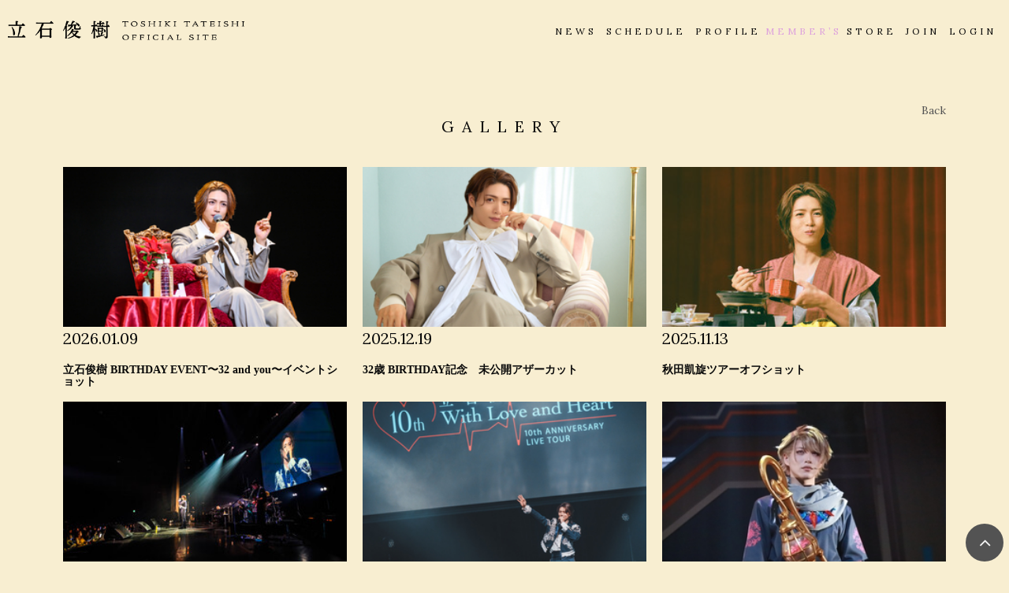

--- FILE ---
content_type: text/html; charset=utf-8
request_url: https://tateishitoshiki.net/group/gallery
body_size: 6516
content:
<!doctype html>
<html>
	<head prefix="og: http://ogp.me/ns# fb: http://ogp.me/ns/fb#">

		<!-- Google Tag Manager -->
		
<link rel="preload" as="script" href="https://www.googletagmanager.com/gtm.js?id=GTM-W5MCTG2">
<script>(function(w,d,s,l,i){w[l]=w[l]||[];w[l].push({'gtm.start':
new Date().getTime(),event:'gtm.js'});var f=d.getElementsByTagName(s)[0],
j=d.createElement(s),dl=l!='dataLayer'?'&l='+l:'';j.async=true;j.src=
'https://www.googletagmanager.com/gtm.js?id='+i+dl;f.parentNode.insertBefore(j,f);
})(window,document,'script','dataLayer','GTM-W5MCTG2');</script>
		<!-- End Google Tag Manager -->

		<meta charset="utf-8">
		<title>GALLERY | 立石俊樹 OFFICIAL SITE</title>
		<meta name="pinterest" content="nopin" description="申し訳ございません。ピンを保存することはお断りしております。" />
		<meta name="viewport" content="width=device-width, initial-scale=1.0, minimum-scale=1.0, maximum-scale=5.0">
		<meta name="description" content="俳優 立石俊樹のオフィシャルサイト。最新情報や最新情報やスケジュールをお届けします。">
		<meta name="keywords" content="立石俊樹,たていしとしき,タテイシトシキ,tateishitoshiki,TATEISHITOSHIKI">
		<meta name="Copyright" content="tateishitoshiki  All Rights Reserved.">
		<meta http-equiv="cleartype" content="on">
		<meta name="format-detection" content="telephone=no">
		<meta content="authenticity_token" name="csrf-param" />
<meta content="9+0lBq3U/OL2k39WpERTURjLkm3b67oSZgJxCEJQtQU=" name="csrf-token" />
		<link href="/assets/tateishitoshiki/favicon-6a557935185b367193059f6412aacb42.png" rel="shortcut icon" type="image/vnd.microsoft.icon" />
		<link href="/assets/tateishitoshiki/app/application-a7b77d5f54e866c54b920bff61d2dd3d.css" media="all" rel="stylesheet" type="text/css" />
		<meta property="og:site_name" content="立石俊樹 OFFICIAL SITE">
<meta property="og:locale" content="ja_JP">
<meta name="twitter:card" content="summary_large_image">
<meta name="twitter:domain" content="tateishitoshiki.net">
	<meta name="twitter:site" content="@t___tateishi">
	<meta name="twitter:creator" content="@t___tateishi">
	<meta property="fb:app_id" content="160350791278415">
	<meta property="og:type" content="website">
	<meta property="og:url" content="https://tateishitoshiki.net/group/gallery">
	<meta name="twitter:url" content="https://tateishitoshiki.net/group/gallery">
	<meta property="og:title" content="GALLERY | 立石俊樹 OFFICIAL SITE">
	<meta name="twitter:title" content="GALLERY | 立石俊樹 OFFICIAL SITE">
	<meta property="og:description" content="俳優 立石俊樹のオフィシャルサイト。最新情報や最新情報やスケジュールをお届けします。">
	<meta name="twitter:description" content="俳優 立石俊樹のオフィシャルサイト。最新情報や最新情報やスケジュールをお届けします。">
		<meta property="og:image" content="https://tateishitoshiki.net/assets/tateishitoshiki/ogp.png">
		<meta name="twitter:image" content="https://tateishitoshiki.net/assets/tateishitoshiki/ogp.png">


		<link rel="apple-touch-icon-precomposed" href="https://tateishitoshiki.net/assets/tateishitoshiki/apple-touch-icon.png" type="image/png" />
		<link rel="apple-touch-icon" href="https://tateishitoshiki.net/assets/tateishitoshiki/apple-touch-icon.png" />
		  <script async src="https://www.googletagmanager.com/gtag/js?id=G-P858WJW1M0"></script>
  <script>
    window.dataLayer = window.dataLayer || [];
    function gtag(){dataLayer.push(arguments);}
    gtag('js', new Date());

    gtag('config', 'G-P858WJW1M0');
    gtag('event', 'custom_dimension', {
      'dimension': 'non_member',
      'send_to': 'G-P858WJW1M0',
    });
  </script>

		
		
	</head>
	<body id="display_item_groups" class="index ">
			<script src="https://www.google.com/recaptcha/api.js" type="text/javascript"></script>
		<!-- Google Tag Manager -->
		
<noscript><iframe src="https://www.googletagmanager.com/ns.html?id=GTM-W5MCTG2" height="0" width="0" style="display:none;visibility:hidden"></iframe></noscript>
		<!-- End Google Tag Manager -->

		<div id="content-wrapper" class="wrapper">
			<div class="wrapper-content">
				<div class="wrapper-content-inner">
					<header class="header-sp visible-xs">
		<h1 class="header-sp-logo"><a href="/"><img alt="立石俊樹オフィシャルサイト TATEISHI TOSHIKI Official Site" class="img-responsive" src="/assets/tateishitoshiki/logo_black-9c3c6aa1814a7b8a1abeaf7542d167c3.png" /></a></h1>
	<div class="btn-header-nav">
		<a>
			<div class="btn-menu-icon">
				<span></span>
				<span></span>
				<span></span>
			</div>
		</a>
	</div>
</header>

<nav class="header-nav-sp">
	<div class="nav-inner">
		<div class="nav-menu nav-menu-free">
			<ul class="header-nav-list list-unstyled text-center">
								<li><a href="/updates">NEWS</a></li>
				<li><a href="/contents/schedule">SCHEDULE</a></li>
				<li><a href="/profiles">PROFILE</a></li>



								<li><a href="/products">STORE</a></li>



			</ul>
		</div>

		<div class="nav-menu nav-menu-members">
			<div class="container">
				<div class="corner-title">
					<h2>MEMBER’S</h2>
				</div>
				<div class="auth-menu">
					<ul class="auth-menu-list list-unstyled justify-center flex flex-wrap">
							<li class=""><a href="/signup" class="btn btn-default btn-auth">JOIN</a></li>
	<li class=""><a href="/signin" class="btn btn-default btn-auth">LOGIN</a></li>

					</ul>
				</div>
				<ul class="header-nav-list flex flex-wrap flex-row justify-start list-unstyled">
									<li class="col-xs-6"><a href="/movies/categories/voiceblog">VOICE BLOG</a></li>
				<li class="col-xs-6"><a href="/movies/categories/movie">MOVIE</a></li>
				<li class="col-xs-6"><a href="/member/photos/blog">ゆるっとしぶろ。</a></li>
				<li class="col-xs-6"><a href="/contents/staffblog">STAFF BLOG</a></li>
				<li class="col-xs-6"><a href="/group/gallery">GALLERY</a></li>
				<li class="col-xs-6"><a href="/contents/ticket">TICKET</a></li>
				<li class="col-xs-6"><a href="/dashboard/birthday_mail_subscriptions">BIRTHDAY MAIL</a></li>



				</ul>
			</div>
		</div>
	</div>
</nav>

					<header class="header hidden-xs">
	<div class="header-inner flex justify-between align-center">
			<h1 class="header-logo"><a href="/"><img alt="立石俊樹オフィシャルサイト TATEISHI TOSHIKI Official Site" class="img-responsive" src="/assets/tateishitoshiki/logo_black-9c3c6aa1814a7b8a1abeaf7542d167c3.png" /></a></h1>

		<nav class="header-nav flex flex-wrap">
			<ul class="header-free-menu-list list-unstyled flex flex-wrap">
								<li><a href="/updates">NEWS</a></li>
				<li><a href="/contents/schedule">SCHEDULE</a></li>
				<li><a href="/profiles">PROFILE</a></li>



			</ul>

			<div class="header-member-menu-list">
				<a class="dropdown-trigger-link">MEMBER’S</a>
				<div class="header-member-menu">
					<div class="container">
						<ul class="member-menu-list flex align-center list-unstyled justify-center">
											<li><a href="/movies/categories/voiceblog">VOICE BLOG</a></li>
				<li><a href="/movies/categories/movie">MOVIE</a></li>
				<li><a href="/member/photos/blog">ゆるっとしぶろ。</a></li>
				<li><a href="/contents/staffblog">STAFF BLOG</a></li>
				<li><a href="/group/gallery">GALLERY</a></li>
				<li><a href="/contents/ticket">TICKET</a></li>
				<li><a href="/dashboard/birthday_mail_subscriptions">BIRTHDAY MAIL</a></li>



						</ul>
					</div>
				</div>
			</div>

					<ul class="header-store-menu-list list-unstyled flex flex-wrap">
				<li><a href="/products">STORE</a></li>
		</ul>




			<ul class="header-auth-menu-list list-unstyled flex flex-wrap">
					<li class=""><a href="/signup" class="">JOIN</a></li>
	<li class=""><a href="/signin" class="">LOGIN</a></li>

			</ul>
		</nav>
	</div>
</header>


						<main class="main">
							<div class="content container">
								<section class="show-details">
	<div class="corner-title">
		<h2>GALLERY</h2>
		<div class="historyback">
	<a href="#" onclick="history.back(); return false;">Back</a>
</div>

	</div>
	<div class="details contents-body">
			<ol class="contents-list thumbnail-list list-unstyled flex-row flex flex-wrap">
			<li class="col-xs-6 col-md-4">
				<a href="/group/38015">
						<figure class="thumb thumb-gallery" style="background-image: url('https://tateishitoshiki.net/s3/skiyaki/uploads/display_item_group/image/38015/default_IMG_5211.JPG')">
							
						</figure>
					<div class="meta">
						<time class="date" datetime="2026-01-09">2026.01.09</time>
					</div>
					<h3 class="title">立石俊樹 BIRTHDAY EVENT〜32 and you〜イベントショット</h3>
</a>			</li>
			<li class="col-xs-6 col-md-4">
				<a href="/group/37454">
						<figure class="thumb thumb-gallery" style="background-image: url('https://tateishitoshiki.net/s3/skiyaki/uploads/display_item_group/image/37454/default_IMG_5103.JPG')">
							
						</figure>
					<div class="meta">
						<time class="date" datetime="2025-12-19">2025.12.19</time>
					</div>
					<h3 class="title">32歳 BIRTHDAY記念　未公開アザーカット</h3>
</a>			</li>
			<li class="col-xs-6 col-md-4">
				<a href="/group/37103">
						<figure class="thumb thumb-gallery" style="background-image: url('https://tateishitoshiki.net/s3/skiyaki/uploads/display_item_group/image/37103/default_IMG_4967.jpg')">
							
						</figure>
					<div class="meta">
						<time class="date" datetime="2025-11-13">2025.11.13</time>
					</div>
					<h3 class="title">秋田凱旋ツアーオフショット</h3>
</a>			</li>
			<li class="col-xs-6 col-md-4">
				<a href="/group/34848">
						<figure class="thumb thumb-gallery" style="background-image: url('https://tateishitoshiki.net/s3/skiyaki/uploads/display_item_group/image/34848/default_DMS_1957.jpg')">
							
						</figure>
					<div class="meta">
						<time class="date" datetime="2025-07-29">2025.07.29</time>
					</div>
					<h3 class="title">『立石俊樹 10th ANNIVERSARY LIVE TOUR〜With Love and Heart〜』vol.2</h3>
</a>			</li>
			<li class="col-xs-6 col-md-4">
				<a href="/group/34407">
						<figure class="thumb thumb-gallery" style="background-image: url('https://tateishitoshiki.net/s3/skiyaki/uploads/display_item_group/image/34407/default_20250627_ToshikiTateishi0110.jpg')">
							
						</figure>
					<div class="meta">
						<time class="date" datetime="2025-07-02">2025.07.02</time>
					</div>
					<h3 class="title">『立石俊樹 10th ANNIVERSARY LIVE TOUR〜With Love and Heart〜』vol.1</h3>
</a>			</li>
			<li class="col-xs-6 col-md-4">
				<a href="/group/33626">
						<figure class="thumb thumb-gallery" style="background-image: url('https://tateishitoshiki.net/s3/skiyaki/uploads/display_item_group/image/33626/default_IMG_5759_result.JPG')">
							
						</figure>
					<div class="meta">
						<time class="date" datetime="2025-05-12">2025.05.12</time>
					</div>
					<h3 class="title">MANKAI STAGE『A3!』ACT3! 2025ゲネプロ写真【D公演】</h3>
</a>			</li>
			<li class="col-xs-6 col-md-4">
				<a href="/group/33625">
						<figure class="thumb thumb-gallery" style="background-image: url('https://tateishitoshiki.net/s3/skiyaki/uploads/display_item_group/image/33625/default_IMG_0671_result.JPG')">
							
						</figure>
					<div class="meta">
						<time class="date" datetime="2025-05-12">2025.05.12</time>
					</div>
					<h3 class="title">MANKAI STAGE『A3!』ACT3! 2025ゲネプロ写真【C公演】</h3>
</a>			</li>
			<li class="col-xs-6 col-md-4">
				<a href="/group/33100">
						<figure class="thumb thumb-gallery" style="background-image: url('https://tateishitoshiki.net/s3/skiyaki/uploads/display_item_group/image/33100/default_IMG_1665_result.JPG')">
							
						</figure>
					<div class="meta">
						<time class="date" datetime="2025-04-04">2025.04.04</time>
					</div>
					<h3 class="title">MANKAI STAGE『A3!』ACT3! 2025ゲネプロ写真【B公演】</h3>
</a>			</li>
			<li class="col-xs-6 col-md-4">
				<a href="/group/33099">
						<figure class="thumb thumb-gallery" style="background-image: url('https://tateishitoshiki.net/s3/skiyaki/uploads/display_item_group/image/33099/default_IMG_1230_result.JPG')">
							
						</figure>
					<div class="meta">
						<time class="date" datetime="2025-04-04">2025.04.04</time>
					</div>
					<h3 class="title">MANKAI STAGE『A3!』ACT3! 2025ゲネプロ写真【A公演】</h3>
</a>			</li>
			<li class="col-xs-6 col-md-4">
				<a href="/group/32155">
						<figure class="thumb thumb-gallery" style="background-image: url('https://tateishitoshiki.net/s3/skiyaki/uploads/display_item_group/image/32155/default_IMG_8112.JPG')">
							
						</figure>
					<div class="meta">
						<time class="date" datetime="2025-01-18">2025.01.18</time>
					</div>
					<h3 class="title">IVVY ONEMAN LIVE「Final Chapter」ライブ写真</h3>
</a>			</li>
	</ol>
		<div class="paging">
			  <div class="pagination">
    
        <span class="page current">
  1
</span>

        <span class="page">
  <a href="/group/gallery/page/2" rel="next">2</a>
</span>

        <span class="page gap">...</span>

    <span class="next">
  <a href="/group/gallery/page/2" rel="next">次の10件 &rsaquo;</a>
</span>

  </div>

		</div>

	</div>
</section>

							</div>
						</main>
				</div>
			</div>
			<div id="btn-pagetop">
				<a href="#"><i class="fa fa-angle-up" aria-hidden="true"></i></a>
			</div>
			<footer id="footer" class="footer">
	<div class="container">
		<div class="footer-inner">
			<ul class="footer-menu-list footer-menu flex flex-wrap justify-start list-unstyled">
				<li><a href="/about/membership">当サイトについて</a></li>
				<li><a href="/about/account">アカウントについて</a></li>
				<li><a href="/about/payment">お支払いについて</a></li>
				<li><a href="/about/terms">利用規約</a></li>
				<li><a href="/about/privacy">個人情報保護方針</a></li>
				<li><a href="/about/law">特商法に基づく表示</a></li>
				<li><a href="/about/environment">推奨環境</a></li>
				<li><a href="/help">よくあるご質問</a></li>
				<li><a href="/pages/contact">CONTACT</a></li>
				<li><a href="/dashboard">会員退会</a></li>
			</ul>

			<div class="copyright text-center">
				<p>掲載されているすべてのコンテンツ(記事、画像、音声データ、映像データ等)の無断転載を禁じます。</p>
				<p class="text-copyright web-font"><small>&copy; 2026 tateishitoshiki  All Rights Reserved. Powered by <a href="http://skiyaki.com">SKIYAKI Inc.</a></small></p>
					<div class="bitfan-link-btn">
	<a href="https://bitfan.id/" class="btn-bitfan" rel="noopener" target="_blank">
		<svg id="logo-bitfan" class="logo-bitfan" xmlns="http://www.w3.org/2000/svg" width="52.481" height="14.45" viewBox="0 0 52.481 14.45">
			<title>Bitfan</title>
			<g transform="translate(-92.791 519.698)">
				<path class="logo-bitfan-path01" d="M92.791-503.425V-516.2a.13.13,0,0,1,.128-.127h2.558a.128.128,0,0,1,.128.128v4.505a3.85,3.85,0,0,1,1.065-.532,4.062,4.062,0,0,1,1.339-.235,3.771,3.771,0,0,1,2.217.636,4.075,4.075,0,0,1,1.387,1.681,5.453,5.453,0,0,1,.479,2.3,4.658,4.658,0,0,1-.626,2.435,3.857,3.857,0,0,1-1.827,1.788,7.554,7.554,0,0,1-2.9.322H92.92A.12.12,0,0,1,92.791-503.425Zm2.814-4.73v2.641c.159.005.529.005.529.005h.78a2.572,2.572,0,0,0,1.72-.533,2.293,2.293,0,0,0,.625-1.7,3.284,3.284,0,0,0-.186-1.094,1.994,1.994,0,0,0-.586-.87,1.555,1.555,0,0,0-1.045-.342,1.739,1.739,0,0,0-1.387.518A2.028,2.028,0,0,0,95.6-508.156Z" transform="translate(0 -1.964)"/>
				<path class="logo-bitfan-path01" d="M196.937-498.856v-9.5a.128.128,0,0,1,.128-.128H199.6a.128.128,0,0,1,.128.13l0,.7a5.631,5.631,0,0,1,1.182-.587,5.1,5.1,0,0,1,1.515-.243,3.38,3.38,0,0,1,2.5.938,3.766,3.766,0,0,1,.938,2.775v5.918a.128.128,0,0,1-.128.128H203.18a.128.128,0,0,1-.128-.128v-5.335a1.921,1.921,0,0,0-.382-1.22,1.529,1.529,0,0,0-1.13-.5,1.627,1.627,0,0,0-1.325.551,1.889,1.889,0,0,0-.485,1.33v5.175a.128.128,0,0,1-.128.128h-2.538A.128.128,0,0,1,196.937-498.856Z" transform="translate(-60.594 -6.523)"/>
				<g transform="translate(104.124 -518.768)">
					<path class="logo-bitfan-path01" d="M120.124-498.032v-8.909a.129.129,0,0,1,.129-.129h2.556a.129.129,0,0,1,.128.129v8.909a.128.128,0,0,1-.128.128h-2.556A.129.129,0,0,1,120.124-498.032Z" transform="translate(-120.027 511.421)"/>
					<path class="logo-bitfan-path01" d="M121.392-517.475h0a1.5,1.5,0,0,0-1.5,1.5,1.5,1.5,0,0,0,1.5,1.5h0a1.5,1.5,0,0,0,1.5-1.5A1.5,1.5,0,0,0,121.392-517.475Z" transform="translate(-119.891 517.475)"/>
				</g>
				<path class="logo-bitfan-path01" d="M177.269-498.882l0-.666a4.233,4.233,0,0,1-2.783.8,4.208,4.208,0,0,1-1.362-.245,2.675,2.675,0,0,1-1.224-.872,2.657,2.657,0,0,1-.509-1.724,2.952,2.952,0,0,1,.558-1.823,3.436,3.436,0,0,1,1.518-1.127,5.785,5.785,0,0,1,2.155-.382c.326,0,.657.007.989.02a4.072,4.072,0,0,1,.657.059v-.2a1.067,1.067,0,0,0-.539-1.009,2.446,2.446,0,0,0-1.224-.3,4.446,4.446,0,0,0-1.548.235,5.2,5.2,0,0,0-.951.46.13.13,0,0,1-.178-.036l-1.017-1.517a.129.129,0,0,1,.028-.176,6.3,6.3,0,0,1,1.451-.759,7.322,7.322,0,0,1,2.606-.382,3.932,3.932,0,0,1,3.1,1.127,4.4,4.4,0,0,1,1,3.028v5.492a.13.13,0,0,1-.13.13H177.4A.129.129,0,0,1,177.269-498.882Zm0-3.455v-.745c-.066-.013-.189-.029-.373-.049a5.915,5.915,0,0,0-.627-.03,3.09,3.09,0,0,0-1.666.333,1.074,1.074,0,0,0-.49.941q0,1.137,1.372,1.137a2.019,2.019,0,0,0,1.224-.412A1.372,1.372,0,0,0,177.267-502.337Z" transform="translate(-45.73 -6.498)"/>
				<path class="logo-bitfan-path01" d="M158.821-514.417h-2.039V-515.7l0-.284a1.289,1.289,0,0,1,.352-.943,1.228,1.228,0,0,1,.934-.377l.751,0a.13.13,0,0,0,.13-.13v-2.137a.13.13,0,0,0-.13-.13h-1.084a4.212,4.212,0,0,0-1.8.4,3.389,3.389,0,0,0-1.407,1.221,3.773,3.773,0,0,0-.547,2.131v.4h0v1.132h-1.356a.129.129,0,0,0-.129.129v1.95a.129.129,0,0,0,.129.13h1.356v6.828a.129.129,0,0,0,.129.129h2.535a.129.129,0,0,0,.129-.129v-6.828h2.039a.13.13,0,0,0,.13-.129v-1.95A.13.13,0,0,0,158.821-514.417Z" transform="translate(-34.742)"/>
				<path class="logo-bitfan-path01" d="M138.7-504.387a.13.13,0,0,0-.13-.13h-1.181a.957.957,0,0,1-.83-.361,1.363,1.363,0,0,1-.264-.913v-3.276h2.235a.13.13,0,0,0,.129-.129v-1.95a.13.13,0,0,0-.13-.13H136.3v-2.88a.129.129,0,0,0-.13-.129h-2.555a.129.129,0,0,0-.129.129v2.88h-1.317a.129.129,0,0,0-.129.13v1.95a.129.129,0,0,0,.129.129h1.317v3.12a5.659,5.659,0,0,0,.322,1.994,2.671,2.671,0,0,0,1.084,1.349,3.806,3.806,0,0,0,2.071.489h1.611a.13.13,0,0,0,.13-.13Z" transform="translate(-22.835 -3.149)"/>
			</g>
		</svg>

</a></div>
			</div>

		</div>
	</div>
</footer>

		</div>

		<!-- Placed at the end of the document so the pages load faster -->
		<!-- site_code=tateishitoshiki -->
		<script src="/assets/tateishitoshiki/app/application-f0d060c8c10f39716d187d225c5ec7c2.js" type="text/javascript"></script>
		<script src="/assets/app/application_select_payment_type_form-47814d8c24b71831ca96a6510e21ddd9.js" type="text/javascript"></script>
		
		<script src="//ajaxzip3.github.io/ajaxzip3.js" charset="UTF-8"></script>

		<script async src="//platform.twitter.com/widgets.js" charset="utf-8"></script>

		<script src="https://d.line-scdn.net/r/web/social-plugin/js/thirdparty/loader.min.js" async="async" defer="defer"></script>

		
<div id="fb-root"></div>
<script async defer crossorigin="anonymous" src="//connect.facebook.net/ja_JP/sdk.js#xfbml=1&version=v24.0&appId=160350791278415"></script>

		

	</body>
</html>


--- FILE ---
content_type: text/plain
request_url: https://www.google-analytics.com/j/collect?v=1&_v=j102&a=1498522300&t=event&ni=0&_s=1&dl=https%3A%2F%2Ftateishitoshiki.net%2Fgroup%2Fgallery&ul=en-us%40posix&dt=GALLERY%20%7C%20%E7%AB%8B%E7%9F%B3%E4%BF%8A%E6%A8%B9%20OFFICIAL%20SITE&sr=1280x720&vp=1280x720&ec=scroll&ea=scrolled%20-%2025%25&el=%2Fgroup%2Fgallery&_u=YADAAEABAAAAACAAI~&jid=1411355446&gjid=1601569444&cid=489876001.1769372723&tid=UA-108889376-18&_gid=415457032.1769372724&_r=1&_slc=1&gtm=45He61m1h2n81W5MCTG2v889235005za200zd889235005&gcd=13l3l3l3l1l1&dma=0&tag_exp=103116026~103200004~104527906~104528501~104684208~104684211~105391252~115495940~115616985~115938465~115938469~116682875~117041588&z=651400023
body_size: -452
content:
2,cG-H9HHEMTNW0

--- FILE ---
content_type: application/javascript
request_url: https://tateishitoshiki.net/assets/tateishitoshiki/app/application-f0d060c8c10f39716d187d225c5ec7c2.js
body_size: 163767
content:
/*!
 * jQuery JavaScript Library v1.11.0
 * http://jquery.com/
 *
 * Includes Sizzle.js
 * http://sizzlejs.com/
 *
 * Copyright 2005, 2014 jQuery Foundation, Inc. and other contributors
 * Released under the MIT license
 * http://jquery.org/license
 *
 * Date: 2014-01-23T21:02Z
 */
function recaptchaCallback(){window.__recaptcha_submitted||(window.__recaptcha_submitted=!0,$("form.recaptcha").submit(),setTimeout(function(){window.__recaptcha_submitted=!1},1e3))}!function(e,t){"object"==typeof module&&"object"==typeof module.exports?module.exports=e.document?t(e,!0):function(e){if(!e.document)throw new Error("jQuery requires a window with a document");return t(e)}:t(e)}("undefined"!=typeof window?window:this,function(e,t){function n(e){var t=e.length,n=rt.type(e);return"function"===n||rt.isWindow(e)?!1:1===e.nodeType&&t?!0:"array"===n||0===t||"number"==typeof t&&t>0&&t-1 in e}function i(e,t,n){if(rt.isFunction(t))return rt.grep(e,function(e,i){return!!t.call(e,i,e)!==n});if(t.nodeType)return rt.grep(e,function(e){return e===t!==n});if("string"==typeof t){if(ft.test(t))return rt.filter(t,e,n);t=rt.filter(t,e)}return rt.grep(e,function(e){return rt.inArray(e,t)>=0!==n})}function o(e,t){do e=e[t];while(e&&1!==e.nodeType);return e}function r(e){var t=xt[e]={};return rt.each(e.match(bt)||[],function(e,n){t[n]=!0}),t}function s(){mt.addEventListener?(mt.removeEventListener("DOMContentLoaded",a,!1),e.removeEventListener("load",a,!1)):(mt.detachEvent("onreadystatechange",a),e.detachEvent("onload",a))}function a(){(mt.addEventListener||"load"===event.type||"complete"===mt.readyState)&&(s(),rt.ready())}function l(e,t,n){if(void 0===n&&1===e.nodeType){var i="data-"+t.replace($t,"-$1").toLowerCase();if(n=e.getAttribute(i),"string"==typeof n){try{n="true"===n?!0:"false"===n?!1:"null"===n?null:+n+""===n?+n:Ct.test(n)?rt.parseJSON(n):n}catch(o){}rt.data(e,t,n)}else n=void 0}return n}function c(e){var t;for(t in e)if(("data"!==t||!rt.isEmptyObject(e[t]))&&"toJSON"!==t)return!1;return!0}function d(e,t,n,i){if(rt.acceptData(e)){var o,r,s=rt.expando,a=e.nodeType,l=a?rt.cache:e,c=a?e[s]:e[s]&&s;if(c&&l[c]&&(i||l[c].data)||void 0!==n||"string"!=typeof t)return c||(c=a?e[s]=X.pop()||rt.guid++:s),l[c]||(l[c]=a?{}:{toJSON:rt.noop}),("object"==typeof t||"function"==typeof t)&&(i?l[c]=rt.extend(l[c],t):l[c].data=rt.extend(l[c].data,t)),r=l[c],i||(r.data||(r.data={}),r=r.data),void 0!==n&&(r[rt.camelCase(t)]=n),"string"==typeof t?(o=r[t],null==o&&(o=r[rt.camelCase(t)])):o=r,o}}function u(e,t,n){if(rt.acceptData(e)){var i,o,r=e.nodeType,s=r?rt.cache:e,a=r?e[rt.expando]:rt.expando;if(s[a]){if(t&&(i=n?s[a]:s[a].data)){rt.isArray(t)?t=t.concat(rt.map(t,rt.camelCase)):t in i?t=[t]:(t=rt.camelCase(t),t=t in i?[t]:t.split(" ")),o=t.length;for(;o--;)delete i[t[o]];if(n?!c(i):!rt.isEmptyObject(i))return}(n||(delete s[a].data,c(s[a])))&&(r?rt.cleanData([e],!0):it.deleteExpando||s!=s.window?delete s[a]:s[a]=null)}}}function p(){return!0}function f(){return!1}function h(){try{return mt.activeElement}catch(e){}}function m(e){var t=It.split("|"),n=e.createDocumentFragment();if(n.createElement)for(;t.length;)n.createElement(t.pop());return n}function g(e,t){var n,i,o=0,r=typeof e.getElementsByTagName!==St?e.getElementsByTagName(t||"*"):typeof e.querySelectorAll!==St?e.querySelectorAll(t||"*"):void 0;if(!r)for(r=[],n=e.childNodes||e;null!=(i=n[o]);o++)!t||rt.nodeName(i,t)?r.push(i):rt.merge(r,g(i,t));return void 0===t||t&&rt.nodeName(e,t)?rt.merge([e],r):r}function v(e){Ot.test(e.type)&&(e.defaultChecked=e.checked)}function y(e,t){return rt.nodeName(e,"table")&&rt.nodeName(11!==t.nodeType?t:t.firstChild,"tr")?e.getElementsByTagName("tbody")[0]||e.appendChild(e.ownerDocument.createElement("tbody")):e}function w(e){return e.type=(null!==rt.find.attr(e,"type"))+"/"+e.type,e}function b(e){var t=Xt.exec(e.type);return t?e.type=t[1]:e.removeAttribute("type"),e}function x(e,t){for(var n,i=0;null!=(n=e[i]);i++)rt._data(n,"globalEval",!t||rt._data(t[i],"globalEval"))}function k(e,t){if(1===t.nodeType&&rt.hasData(e)){var n,i,o,r=rt._data(e),s=rt._data(t,r),a=r.events;if(a){delete s.handle,s.events={};for(n in a)for(i=0,o=a[n].length;o>i;i++)rt.event.add(t,n,a[n][i])}s.data&&(s.data=rt.extend({},s.data))}}function T(e,t){var n,i,o;if(1===t.nodeType){if(n=t.nodeName.toLowerCase(),!it.noCloneEvent&&t[rt.expando]){o=rt._data(t);for(i in o.events)rt.removeEvent(t,i,o.handle);t.removeAttribute(rt.expando)}"script"===n&&t.text!==e.text?(w(t).text=e.text,b(t)):"object"===n?(t.parentNode&&(t.outerHTML=e.outerHTML),it.html5Clone&&e.innerHTML&&!rt.trim(t.innerHTML)&&(t.innerHTML=e.innerHTML)):"input"===n&&Ot.test(e.type)?(t.defaultChecked=t.checked=e.checked,t.value!==e.value&&(t.value=e.value)):"option"===n?t.defaultSelected=t.selected=e.defaultSelected:("input"===n||"textarea"===n)&&(t.defaultValue=e.defaultValue)}}function S(t,n){var i=rt(n.createElement(t)).appendTo(n.body),o=e.getDefaultComputedStyle?e.getDefaultComputedStyle(i[0]).display:rt.css(i[0],"display");return i.detach(),o}function C(e){var t=mt,n=en[e];return n||(n=S(e,t),"none"!==n&&n||(Kt=(Kt||rt("<iframe frameborder='0' width='0' height='0'/>")).appendTo(t.documentElement),t=(Kt[0].contentWindow||Kt[0].contentDocument).document,t.write(),t.close(),n=S(e,t),Kt.detach()),en[e]=n),n}function $(e,t){return{get:function(){var n=e();if(null!=n)return n?(delete this.get,void 0):(this.get=t).apply(this,arguments)}}}function E(e,t){if(t in e)return t;for(var n=t.charAt(0).toUpperCase()+t.slice(1),i=t,o=hn.length;o--;)if(t=hn[o]+n,t in e)return t;return i}function D(e,t){for(var n,i,o,r=[],s=0,a=e.length;a>s;s++)i=e[s],i.style&&(r[s]=rt._data(i,"olddisplay"),n=i.style.display,t?(r[s]||"none"!==n||(i.style.display=""),""===i.style.display&&At(i)&&(r[s]=rt._data(i,"olddisplay",C(i.nodeName)))):r[s]||(o=At(i),(n&&"none"!==n||!o)&&rt._data(i,"olddisplay",o?n:rt.css(i,"display"))));for(s=0;a>s;s++)i=e[s],i.style&&(t&&"none"!==i.style.display&&""!==i.style.display||(i.style.display=t?r[s]||"":"none"));return e}function A(e,t,n){var i=dn.exec(t);return i?Math.max(0,i[1]-(n||0))+(i[2]||"px"):t}function _(e,t,n,i,o){for(var r=n===(i?"border":"content")?4:"width"===t?1:0,s=0;4>r;r+=2)"margin"===n&&(s+=rt.css(e,n+Dt[r],!0,o)),i?("content"===n&&(s-=rt.css(e,"padding"+Dt[r],!0,o)),"margin"!==n&&(s-=rt.css(e,"border"+Dt[r]+"Width",!0,o))):(s+=rt.css(e,"padding"+Dt[r],!0,o),"padding"!==n&&(s+=rt.css(e,"border"+Dt[r]+"Width",!0,o)));return s}function O(e,t,n){var i=!0,o="width"===t?e.offsetWidth:e.offsetHeight,r=tn(e),s=it.boxSizing()&&"border-box"===rt.css(e,"boxSizing",!1,r);if(0>=o||null==o){if(o=nn(e,t,r),(0>o||null==o)&&(o=e.style[t]),rn.test(o))return o;i=s&&(it.boxSizingReliable()||o===e.style[t]),o=parseFloat(o)||0}return o+_(e,t,n||(s?"border":"content"),i,r)+"px"}function P(e,t,n,i,o){return new P.prototype.init(e,t,n,i,o)}function M(){return setTimeout(function(){mn=void 0}),mn=rt.now()}function H(e,t){var n,i={height:e},o=0;for(t=t?1:0;4>o;o+=2-t)n=Dt[o],i["margin"+n]=i["padding"+n]=e;return t&&(i.opacity=i.width=e),i}function z(e,t,n){for(var i,o=(xn[t]||[]).concat(xn["*"]),r=0,s=o.length;s>r;r++)if(i=o[r].call(n,t,e))return i}function j(e,t,n){var i,o,r,s,a,l,c,d,u=this,p={},f=e.style,h=e.nodeType&&At(e),m=rt._data(e,"fxshow");n.queue||(a=rt._queueHooks(e,"fx"),null==a.unqueued&&(a.unqueued=0,l=a.empty.fire,a.empty.fire=function(){a.unqueued||l()}),a.unqueued++,u.always(function(){u.always(function(){a.unqueued--,rt.queue(e,"fx").length||a.empty.fire()})})),1===e.nodeType&&("height"in t||"width"in t)&&(n.overflow=[f.overflow,f.overflowX,f.overflowY],c=rt.css(e,"display"),d=C(e.nodeName),"none"===c&&(c=d),"inline"===c&&"none"===rt.css(e,"float")&&(it.inlineBlockNeedsLayout&&"inline"!==d?f.zoom=1:f.display="inline-block")),n.overflow&&(f.overflow="hidden",it.shrinkWrapBlocks()||u.always(function(){f.overflow=n.overflow[0],f.overflowX=n.overflow[1],f.overflowY=n.overflow[2]}));for(i in t)if(o=t[i],vn.exec(o)){if(delete t[i],r=r||"toggle"===o,o===(h?"hide":"show")){if("show"!==o||!m||void 0===m[i])continue;h=!0}p[i]=m&&m[i]||rt.style(e,i)}if(!rt.isEmptyObject(p)){m?"hidden"in m&&(h=m.hidden):m=rt._data(e,"fxshow",{}),r&&(m.hidden=!h),h?rt(e).show():u.done(function(){rt(e).hide()}),u.done(function(){var t;rt._removeData(e,"fxshow");for(t in p)rt.style(e,t,p[t])});for(i in p)s=z(h?m[i]:0,i,u),i in m||(m[i]=s.start,h&&(s.end=s.start,s.start="width"===i||"height"===i?1:0))}}function I(e,t){var n,i,o,r,s;for(n in e)if(i=rt.camelCase(n),o=t[i],r=e[n],rt.isArray(r)&&(o=r[1],r=e[n]=r[0]),n!==i&&(e[i]=r,delete e[n]),s=rt.cssHooks[i],s&&"expand"in s){r=s.expand(r),delete e[i];for(n in r)n in e||(e[n]=r[n],t[n]=o)}else t[i]=o}function L(e,t,n){var i,o,r=0,s=bn.length,a=rt.Deferred().always(function(){delete l.elem}),l=function(){if(o)return!1;for(var t=mn||M(),n=Math.max(0,c.startTime+c.duration-t),i=n/c.duration||0,r=1-i,s=0,l=c.tweens.length;l>s;s++)c.tweens[s].run(r);return a.notifyWith(e,[c,r,n]),1>r&&l?n:(a.resolveWith(e,[c]),!1)},c=a.promise({elem:e,props:rt.extend({},t),opts:rt.extend(!0,{specialEasing:{}},n),originalProperties:t,originalOptions:n,startTime:mn||M(),duration:n.duration,tweens:[],createTween:function(t,n){var i=rt.Tween(e,c.opts,t,n,c.opts.specialEasing[t]||c.opts.easing);return c.tweens.push(i),i},stop:function(t){var n=0,i=t?c.tweens.length:0;if(o)return this;for(o=!0;i>n;n++)c.tweens[n].run(1);return t?a.resolveWith(e,[c,t]):a.rejectWith(e,[c,t]),this}}),d=c.props;for(I(d,c.opts.specialEasing);s>r;r++)if(i=bn[r].call(c,e,d,c.opts))return i;return rt.map(d,z,c),rt.isFunction(c.opts.start)&&c.opts.start.call(e,c),rt.fx.timer(rt.extend(l,{elem:e,anim:c,queue:c.opts.queue})),c.progress(c.opts.progress).done(c.opts.done,c.opts.complete).fail(c.opts.fail).always(c.opts.always)}function N(e){return function(t,n){"string"!=typeof t&&(n=t,t="*");var i,o=0,r=t.toLowerCase().match(bt)||[];if(rt.isFunction(n))for(;i=r[o++];)"+"===i.charAt(0)?(i=i.slice(1)||"*",(e[i]=e[i]||[]).unshift(n)):(e[i]=e[i]||[]).push(n)}}function F(e,t,n,i){function o(a){var l;return r[a]=!0,rt.each(e[a]||[],function(e,a){var c=a(t,n,i);return"string"!=typeof c||s||r[c]?s?!(l=c):void 0:(t.dataTypes.unshift(c),o(c),!1)}),l}var r={},s=e===Yn;return o(t.dataTypes[0])||!r["*"]&&o("*")}function W(e,t){var n,i,o=rt.ajaxSettings.flatOptions||{};for(i in t)void 0!==t[i]&&((o[i]?e:n||(n={}))[i]=t[i]);return n&&rt.extend(!0,e,n),e}function B(e,t,n){for(var i,o,r,s,a=e.contents,l=e.dataTypes;"*"===l[0];)l.shift(),void 0===o&&(o=e.mimeType||t.getResponseHeader("Content-Type"));if(o)for(s in a)if(a[s]&&a[s].test(o)){l.unshift(s);break}if(l[0]in n)r=l[0];else{for(s in n){if(!l[0]||e.converters[s+" "+l[0]]){r=s;break}i||(i=s)}r=r||i}return r?(r!==l[0]&&l.unshift(r),n[r]):void 0}function R(e,t,n,i){var o,r,s,a,l,c={},d=e.dataTypes.slice();if(d[1])for(s in e.converters)c[s.toLowerCase()]=e.converters[s];for(r=d.shift();r;)if(e.responseFields[r]&&(n[e.responseFields[r]]=t),!l&&i&&e.dataFilter&&(t=e.dataFilter(t,e.dataType)),l=r,r=d.shift())if("*"===r)r=l;else if("*"!==l&&l!==r){if(s=c[l+" "+r]||c["* "+r],!s)for(o in c)if(a=o.split(" "),a[1]===r&&(s=c[l+" "+a[0]]||c["* "+a[0]])){s===!0?s=c[o]:c[o]!==!0&&(r=a[0],d.unshift(a[1]));break}if(s!==!0)if(s&&e["throws"])t=s(t);else try{t=s(t)}catch(u){return{state:"parsererror",error:s?u:"No conversion from "+l+" to "+r}}}return{state:"success",data:t}}function q(e,t,n,i){var o;if(rt.isArray(t))rt.each(t,function(t,o){n||Gn.test(e)?i(e,o):q(e+"["+("object"==typeof o?t:"")+"]",o,n,i)});else if(n||"object"!==rt.type(t))i(e,t);else for(o in t)q(e+"["+o+"]",t[o],n,i)}function Y(){try{return new e.XMLHttpRequest}catch(t){}}function V(){try{return new e.ActiveXObject("Microsoft.XMLHTTP")}catch(t){}}function U(e){return rt.isWindow(e)?e:9===e.nodeType?e.defaultView||e.parentWindow:!1}var X=[],G=X.slice,Z=X.concat,Q=X.push,J=X.indexOf,K={},et=K.toString,tt=K.hasOwnProperty,nt="".trim,it={},ot="1.11.0",rt=function(e,t){return new rt.fn.init(e,t)},st=/^[\s\uFEFF\xA0]+|[\s\uFEFF\xA0]+$/g,at=/^-ms-/,lt=/-([\da-z])/gi,ct=function(e,t){return t.toUpperCase()};rt.fn=rt.prototype={jquery:ot,constructor:rt,selector:"",length:0,toArray:function(){return G.call(this)},get:function(e){return null!=e?0>e?this[e+this.length]:this[e]:G.call(this)},pushStack:function(e){var t=rt.merge(this.constructor(),e);return t.prevObject=this,t.context=this.context,t},each:function(e,t){return rt.each(this,e,t)},map:function(e){return this.pushStack(rt.map(this,function(t,n){return e.call(t,n,t)}))},slice:function(){return this.pushStack(G.apply(this,arguments))},first:function(){return this.eq(0)},last:function(){return this.eq(-1)},eq:function(e){var t=this.length,n=+e+(0>e?t:0);return this.pushStack(n>=0&&t>n?[this[n]]:[])},end:function(){return this.prevObject||this.constructor(null)},push:Q,sort:X.sort,splice:X.splice},rt.extend=rt.fn.extend=function(){var e,t,n,i,o,r,s=arguments[0]||{},a=1,l=arguments.length,c=!1;for("boolean"==typeof s&&(c=s,s=arguments[a]||{},a++),"object"==typeof s||rt.isFunction(s)||(s={}),a===l&&(s=this,a--);l>a;a++)if(null!=(o=arguments[a]))for(i in o)e=s[i],n=o[i],s!==n&&(c&&n&&(rt.isPlainObject(n)||(t=rt.isArray(n)))?(t?(t=!1,r=e&&rt.isArray(e)?e:[]):r=e&&rt.isPlainObject(e)?e:{},s[i]=rt.extend(c,r,n)):void 0!==n&&(s[i]=n));return s},rt.extend({expando:"jQuery"+(ot+Math.random()).replace(/\D/g,""),isReady:!0,error:function(e){throw new Error(e)},noop:function(){},isFunction:function(e){return"function"===rt.type(e)},isArray:Array.isArray||function(e){return"array"===rt.type(e)},isWindow:function(e){return null!=e&&e==e.window},isNumeric:function(e){return e-parseFloat(e)>=0},isEmptyObject:function(e){var t;for(t in e)return!1;return!0},isPlainObject:function(e){var t;if(!e||"object"!==rt.type(e)||e.nodeType||rt.isWindow(e))return!1;try{if(e.constructor&&!tt.call(e,"constructor")&&!tt.call(e.constructor.prototype,"isPrototypeOf"))return!1}catch(n){return!1}if(it.ownLast)for(t in e)return tt.call(e,t);for(t in e);return void 0===t||tt.call(e,t)},type:function(e){return null==e?e+"":"object"==typeof e||"function"==typeof e?K[et.call(e)]||"object":typeof e},globalEval:function(t){t&&rt.trim(t)&&(e.execScript||function(t){e.eval.call(e,t)})(t)},camelCase:function(e){return e.replace(at,"ms-").replace(lt,ct)},nodeName:function(e,t){return e.nodeName&&e.nodeName.toLowerCase()===t.toLowerCase()},each:function(e,t,i){var o,r=0,s=e.length,a=n(e);if(i){if(a)for(;s>r&&(o=t.apply(e[r],i),o!==!1);r++);else for(r in e)if(o=t.apply(e[r],i),o===!1)break}else if(a)for(;s>r&&(o=t.call(e[r],r,e[r]),o!==!1);r++);else for(r in e)if(o=t.call(e[r],r,e[r]),o===!1)break;return e},trim:nt&&!nt.call("﻿ ")?function(e){return null==e?"":nt.call(e)}:function(e){return null==e?"":(e+"").replace(st,"")},makeArray:function(e,t){var i=t||[];return null!=e&&(n(Object(e))?rt.merge(i,"string"==typeof e?[e]:e):Q.call(i,e)),i},inArray:function(e,t,n){var i;if(t){if(J)return J.call(t,e,n);for(i=t.length,n=n?0>n?Math.max(0,i+n):n:0;i>n;n++)if(n in t&&t[n]===e)return n}return-1},merge:function(e,t){for(var n=+t.length,i=0,o=e.length;n>i;)e[o++]=t[i++];if(n!==n)for(;void 0!==t[i];)e[o++]=t[i++];return e.length=o,e},grep:function(e,t,n){for(var i,o=[],r=0,s=e.length,a=!n;s>r;r++)i=!t(e[r],r),i!==a&&o.push(e[r]);return o},map:function(e,t,i){var o,r=0,s=e.length,a=n(e),l=[];if(a)for(;s>r;r++)o=t(e[r],r,i),null!=o&&l.push(o);else for(r in e)o=t(e[r],r,i),null!=o&&l.push(o);return Z.apply([],l)},guid:1,proxy:function(e,t){var n,i,o;return"string"==typeof t&&(o=e[t],t=e,e=o),rt.isFunction(e)?(n=G.call(arguments,2),i=function(){return e.apply(t||this,n.concat(G.call(arguments)))},i.guid=e.guid=e.guid||rt.guid++,i):void 0},now:function(){return+new Date},support:it}),rt.each("Boolean Number String Function Array Date RegExp Object Error".split(" "),function(e,t){K["[object "+t+"]"]=t.toLowerCase()});var dt=/*!
 * Sizzle CSS Selector Engine v1.10.16
 * http://sizzlejs.com/
 *
 * Copyright 2013 jQuery Foundation, Inc. and other contributors
 * Released under the MIT license
 * http://jquery.org/license
 *
 * Date: 2014-01-13
 */
function(e){function t(e,t,n,i){var o,r,s,a,l,c,u,h,m,g;if((t?t.ownerDocument||t:F)!==P&&O(t),t=t||P,n=n||[],!e||"string"!=typeof e)return n;if(1!==(a=t.nodeType)&&9!==a)return[];if(H&&!i){if(o=yt.exec(e))if(s=o[1]){if(9===a){if(r=t.getElementById(s),!r||!r.parentNode)return n;if(r.id===s)return n.push(r),n}else if(t.ownerDocument&&(r=t.ownerDocument.getElementById(s))&&L(t,r)&&r.id===s)return n.push(r),n}else{if(o[2])return K.apply(n,t.getElementsByTagName(e)),n;if((s=o[3])&&T.getElementsByClassName&&t.getElementsByClassName)return K.apply(n,t.getElementsByClassName(s)),n}if(T.qsa&&(!z||!z.test(e))){if(h=u=N,m=t,g=9===a&&e,1===a&&"object"!==t.nodeName.toLowerCase()){for(c=p(e),(u=t.getAttribute("id"))?h=u.replace(bt,"\\$&"):t.setAttribute("id",h),h="[id='"+h+"'] ",l=c.length;l--;)c[l]=h+f(c[l]);m=wt.test(e)&&d(t.parentNode)||t,g=c.join(",")}if(g)try{return K.apply(n,m.querySelectorAll(g)),n}catch(v){}finally{u||t.removeAttribute("id")}}}return x(e.replace(lt,"$1"),t,n,i)}function n(){function e(n,i){return t.push(n+" ")>S.cacheLength&&delete e[t.shift()],e[n+" "]=i}var t=[];return e}function i(e){return e[N]=!0,e}function o(e){var t=P.createElement("div");try{return!!e(t)}catch(n){return!1}finally{t.parentNode&&t.parentNode.removeChild(t),t=null}}function r(e,t){for(var n=e.split("|"),i=e.length;i--;)S.attrHandle[n[i]]=t}function s(e,t){var n=t&&e,i=n&&1===e.nodeType&&1===t.nodeType&&(~t.sourceIndex||X)-(~e.sourceIndex||X);if(i)return i;if(n)for(;n=n.nextSibling;)if(n===t)return-1;return e?1:-1}function a(e){return function(t){var n=t.nodeName.toLowerCase();return"input"===n&&t.type===e}}function l(e){return function(t){var n=t.nodeName.toLowerCase();return("input"===n||"button"===n)&&t.type===e}}function c(e){return i(function(t){return t=+t,i(function(n,i){for(var o,r=e([],n.length,t),s=r.length;s--;)n[o=r[s]]&&(n[o]=!(i[o]=n[o]))})})}function d(e){return e&&typeof e.getElementsByTagName!==U&&e}function u(){}function p(e,n){var i,o,r,s,a,l,c,d=q[e+" "];if(d)return n?0:d.slice(0);for(a=e,l=[],c=S.preFilter;a;){(!i||(o=ct.exec(a)))&&(o&&(a=a.slice(o[0].length)||a),l.push(r=[])),i=!1,(o=dt.exec(a))&&(i=o.shift(),r.push({value:i,type:o[0].replace(lt," ")}),a=a.slice(i.length));for(s in S.filter)!(o=ht[s].exec(a))||c[s]&&!(o=c[s](o))||(i=o.shift(),r.push({value:i,type:s,matches:o}),a=a.slice(i.length));if(!i)break}return n?a.length:a?t.error(e):q(e,l).slice(0)}function f(e){for(var t=0,n=e.length,i="";n>t;t++)i+=e[t].value;return i}function h(e,t,n){var i=t.dir,o=n&&"parentNode"===i,r=B++;return t.first?function(t,n,r){for(;t=t[i];)if(1===t.nodeType||o)return e(t,n,r)}:function(t,n,s){var a,l,c=[W,r];if(s){for(;t=t[i];)if((1===t.nodeType||o)&&e(t,n,s))return!0}else for(;t=t[i];)if(1===t.nodeType||o){if(l=t[N]||(t[N]={}),(a=l[i])&&a[0]===W&&a[1]===r)return c[2]=a[2];if(l[i]=c,c[2]=e(t,n,s))return!0}}}function m(e){return e.length>1?function(t,n,i){for(var o=e.length;o--;)if(!e[o](t,n,i))return!1;return!0}:e[0]}function g(e,t,n,i,o){for(var r,s=[],a=0,l=e.length,c=null!=t;l>a;a++)(r=e[a])&&(!n||n(r,i,o))&&(s.push(r),c&&t.push(a));return s}function v(e,t,n,o,r,s){return o&&!o[N]&&(o=v(o)),r&&!r[N]&&(r=v(r,s)),i(function(i,s,a,l){var c,d,u,p=[],f=[],h=s.length,m=i||b(t||"*",a.nodeType?[a]:a,[]),v=!e||!i&&t?m:g(m,p,e,a,l),y=n?r||(i?e:h||o)?[]:s:v;if(n&&n(v,y,a,l),o)for(c=g(y,f),o(c,[],a,l),d=c.length;d--;)(u=c[d])&&(y[f[d]]=!(v[f[d]]=u));if(i){if(r||e){if(r){for(c=[],d=y.length;d--;)(u=y[d])&&c.push(v[d]=u);r(null,y=[],c,l)}for(d=y.length;d--;)(u=y[d])&&(c=r?tt.call(i,u):p[d])>-1&&(i[c]=!(s[c]=u))}}else y=g(y===s?y.splice(h,y.length):y),r?r(null,s,y,l):K.apply(s,y)})}function y(e){for(var t,n,i,o=e.length,r=S.relative[e[0].type],s=r||S.relative[" "],a=r?1:0,l=h(function(e){return e===t},s,!0),c=h(function(e){return tt.call(t,e)>-1},s,!0),d=[function(e,n,i){return!r&&(i||n!==D)||((t=n).nodeType?l(e,n,i):c(e,n,i))}];o>a;a++)if(n=S.relative[e[a].type])d=[h(m(d),n)];else{if(n=S.filter[e[a].type].apply(null,e[a].matches),n[N]){for(i=++a;o>i&&!S.relative[e[i].type];i++);return v(a>1&&m(d),a>1&&f(e.slice(0,a-1).concat({value:" "===e[a-2].type?"*":""})).replace(lt,"$1"),n,i>a&&y(e.slice(a,i)),o>i&&y(e=e.slice(i)),o>i&&f(e))}d.push(n)}return m(d)}function w(e,n){var o=n.length>0,r=e.length>0,s=function(i,s,a,l,c){var d,u,p,f=0,h="0",m=i&&[],v=[],y=D,w=i||r&&S.find.TAG("*",c),b=W+=null==y?1:Math.random()||.1,x=w.length;for(c&&(D=s!==P&&s);h!==x&&null!=(d=w[h]);h++){if(r&&d){for(u=0;p=e[u++];)if(p(d,s,a)){l.push(d);break}c&&(W=b)}o&&((d=!p&&d)&&f--,i&&m.push(d))}if(f+=h,o&&h!==f){for(u=0;p=n[u++];)p(m,v,s,a);if(i){if(f>0)for(;h--;)m[h]||v[h]||(v[h]=Q.call(l));v=g(v)}K.apply(l,v),c&&!i&&v.length>0&&f+n.length>1&&t.uniqueSort(l)}return c&&(W=b,D=y),m};return o?i(s):s}function b(e,n,i){for(var o=0,r=n.length;r>o;o++)t(e,n[o],i);return i}function x(e,t,n,i){var o,r,s,a,l,c=p(e);if(!i&&1===c.length){if(r=c[0]=c[0].slice(0),r.length>2&&"ID"===(s=r[0]).type&&T.getById&&9===t.nodeType&&H&&S.relative[r[1].type]){if(t=(S.find.ID(s.matches[0].replace(xt,kt),t)||[])[0],!t)return n;e=e.slice(r.shift().value.length)}for(o=ht.needsContext.test(e)?0:r.length;o--&&(s=r[o],!S.relative[a=s.type]);)if((l=S.find[a])&&(i=l(s.matches[0].replace(xt,kt),wt.test(r[0].type)&&d(t.parentNode)||t))){if(r.splice(o,1),e=i.length&&f(r),!e)return K.apply(n,i),n;break}}return E(e,c)(i,t,!H,n,wt.test(e)&&d(t.parentNode)||t),n}var k,T,S,C,$,E,D,A,_,O,P,M,H,z,j,I,L,N="sizzle"+-new Date,F=e.document,W=0,B=0,R=n(),q=n(),Y=n(),V=function(e,t){return e===t&&(_=!0),0},U="undefined",X=1<<31,G={}.hasOwnProperty,Z=[],Q=Z.pop,J=Z.push,K=Z.push,et=Z.slice,tt=Z.indexOf||function(e){for(var t=0,n=this.length;n>t;t++)if(this[t]===e)return t;return-1},nt="checked|selected|async|autofocus|autoplay|controls|defer|disabled|hidden|ismap|loop|multiple|open|readonly|required|scoped",it="[\\x20\\t\\r\\n\\f]",ot="(?:\\\\.|[\\w-]|[^\\x00-\\xa0])+",rt=ot.replace("w","w#"),st="\\["+it+"*("+ot+")"+it+"*(?:([*^$|!~]?=)"+it+"*(?:(['\"])((?:\\\\.|[^\\\\])*?)\\3|("+rt+")|)|)"+it+"*\\]",at=":("+ot+")(?:\\(((['\"])((?:\\\\.|[^\\\\])*?)\\3|((?:\\\\.|[^\\\\()[\\]]|"+st.replace(3,8)+")*)|.*)\\)|)",lt=new RegExp("^"+it+"+|((?:^|[^\\\\])(?:\\\\.)*)"+it+"+$","g"),ct=new RegExp("^"+it+"*,"+it+"*"),dt=new RegExp("^"+it+"*([>+~]|"+it+")"+it+"*"),ut=new RegExp("="+it+"*([^\\]'\"]*?)"+it+"*\\]","g"),pt=new RegExp(at),ft=new RegExp("^"+rt+"$"),ht={ID:new RegExp("^#("+ot+")"),CLASS:new RegExp("^\\.("+ot+")"),TAG:new RegExp("^("+ot.replace("w","w*")+")"),ATTR:new RegExp("^"+st),PSEUDO:new RegExp("^"+at),CHILD:new RegExp("^:(only|first|last|nth|nth-last)-(child|of-type)(?:\\("+it+"*(even|odd|(([+-]|)(\\d*)n|)"+it+"*(?:([+-]|)"+it+"*(\\d+)|))"+it+"*\\)|)","i"),bool:new RegExp("^(?:"+nt+")$","i"),needsContext:new RegExp("^"+it+"*[>+~]|:(even|odd|eq|gt|lt|nth|first|last)(?:\\("+it+"*((?:-\\d)?\\d*)"+it+"*\\)|)(?=[^-]|$)","i")},mt=/^(?:input|select|textarea|button)$/i,gt=/^h\d$/i,vt=/^[^{]+\{\s*\[native \w/,yt=/^(?:#([\w-]+)|(\w+)|\.([\w-]+))$/,wt=/[+~]/,bt=/'|\\/g,xt=new RegExp("\\\\([\\da-f]{1,6}"+it+"?|("+it+")|.)","ig"),kt=function(e,t,n){var i="0x"+t-65536;return i!==i||n?t:0>i?String.fromCharCode(i+65536):String.fromCharCode(i>>10|55296,1023&i|56320)};try{K.apply(Z=et.call(F.childNodes),F.childNodes),Z[F.childNodes.length].nodeType}catch(Tt){K={apply:Z.length?function(e,t){J.apply(e,et.call(t))}:function(e,t){for(var n=e.length,i=0;e[n++]=t[i++];);e.length=n-1}}}T=t.support={},$=t.isXML=function(e){var t=e&&(e.ownerDocument||e).documentElement;return t?"HTML"!==t.nodeName:!1},O=t.setDocument=function(e){var t,n=e?e.ownerDocument||e:F,i=n.defaultView;return n!==P&&9===n.nodeType&&n.documentElement?(P=n,M=n.documentElement,H=!$(n),i&&i!==i.top&&(i.addEventListener?i.addEventListener("unload",function(){O()},!1):i.attachEvent&&i.attachEvent("onunload",function(){O()})),T.attributes=o(function(e){return e.className="i",!e.getAttribute("className")}),T.getElementsByTagName=o(function(e){return e.appendChild(n.createComment("")),!e.getElementsByTagName("*").length}),T.getElementsByClassName=vt.test(n.getElementsByClassName)&&o(function(e){return e.innerHTML="<div class='a'></div><div class='a i'></div>",e.firstChild.className="i",2===e.getElementsByClassName("i").length}),T.getById=o(function(e){return M.appendChild(e).id=N,!n.getElementsByName||!n.getElementsByName(N).length}),T.getById?(S.find.ID=function(e,t){if(typeof t.getElementById!==U&&H){var n=t.getElementById(e);return n&&n.parentNode?[n]:[]}},S.filter.ID=function(e){var t=e.replace(xt,kt);return function(e){return e.getAttribute("id")===t}}):(delete S.find.ID,S.filter.ID=function(e){var t=e.replace(xt,kt);return function(e){var n=typeof e.getAttributeNode!==U&&e.getAttributeNode("id");return n&&n.value===t}}),S.find.TAG=T.getElementsByTagName?function(e,t){return typeof t.getElementsByTagName!==U?t.getElementsByTagName(e):void 0}:function(e,t){var n,i=[],o=0,r=t.getElementsByTagName(e);if("*"===e){for(;n=r[o++];)1===n.nodeType&&i.push(n);return i}return r},S.find.CLASS=T.getElementsByClassName&&function(e,t){return typeof t.getElementsByClassName!==U&&H?t.getElementsByClassName(e):void 0},j=[],z=[],(T.qsa=vt.test(n.querySelectorAll))&&(o(function(e){e.innerHTML="<select t=''><option selected=''></option></select>",e.querySelectorAll("[t^='']").length&&z.push("[*^$]="+it+"*(?:''|\"\")"),e.querySelectorAll("[selected]").length||z.push("\\["+it+"*(?:value|"+nt+")"),e.querySelectorAll(":checked").length||z.push(":checked")}),o(function(e){var t=n.createElement("input");t.setAttribute("type","hidden"),e.appendChild(t).setAttribute("name","D"),e.querySelectorAll("[name=d]").length&&z.push("name"+it+"*[*^$|!~]?="),e.querySelectorAll(":enabled").length||z.push(":enabled",":disabled"),e.querySelectorAll("*,:x"),z.push(",.*:")})),(T.matchesSelector=vt.test(I=M.webkitMatchesSelector||M.mozMatchesSelector||M.oMatchesSelector||M.msMatchesSelector))&&o(function(e){T.disconnectedMatch=I.call(e,"div"),I.call(e,"[s!='']:x"),j.push("!=",at)}),z=z.length&&new RegExp(z.join("|")),j=j.length&&new RegExp(j.join("|")),t=vt.test(M.compareDocumentPosition),L=t||vt.test(M.contains)?function(e,t){var n=9===e.nodeType?e.documentElement:e,i=t&&t.parentNode;return e===i||!(!i||1!==i.nodeType||!(n.contains?n.contains(i):e.compareDocumentPosition&&16&e.compareDocumentPosition(i)))}:function(e,t){if(t)for(;t=t.parentNode;)if(t===e)return!0;return!1},V=t?function(e,t){if(e===t)return _=!0,0;var i=!e.compareDocumentPosition-!t.compareDocumentPosition;return i?i:(i=(e.ownerDocument||e)===(t.ownerDocument||t)?e.compareDocumentPosition(t):1,1&i||!T.sortDetached&&t.compareDocumentPosition(e)===i?e===n||e.ownerDocument===F&&L(F,e)?-1:t===n||t.ownerDocument===F&&L(F,t)?1:A?tt.call(A,e)-tt.call(A,t):0:4&i?-1:1)}:function(e,t){if(e===t)return _=!0,0;var i,o=0,r=e.parentNode,a=t.parentNode,l=[e],c=[t];if(!r||!a)return e===n?-1:t===n?1:r?-1:a?1:A?tt.call(A,e)-tt.call(A,t):0;if(r===a)return s(e,t);for(i=e;i=i.parentNode;)l.unshift(i);for(i=t;i=i.parentNode;)c.unshift(i);for(;l[o]===c[o];)o++;return o?s(l[o],c[o]):l[o]===F?-1:c[o]===F?1:0},n):P},t.matches=function(e,n){return t(e,null,null,n)},t.matchesSelector=function(e,n){if((e.ownerDocument||e)!==P&&O(e),n=n.replace(ut,"='$1']"),!(!T.matchesSelector||!H||j&&j.test(n)||z&&z.test(n)))try{var i=I.call(e,n);if(i||T.disconnectedMatch||e.document&&11!==e.document.nodeType)return i}catch(o){}return t(n,P,null,[e]).length>0},t.contains=function(e,t){return(e.ownerDocument||e)!==P&&O(e),L(e,t)},t.attr=function(e,t){(e.ownerDocument||e)!==P&&O(e);var n=S.attrHandle[t.toLowerCase()],i=n&&G.call(S.attrHandle,t.toLowerCase())?n(e,t,!H):void 0;return void 0!==i?i:T.attributes||!H?e.getAttribute(t):(i=e.getAttributeNode(t))&&i.specified?i.value:null},t.error=function(e){throw new Error("Syntax error, unrecognized expression: "+e)},t.uniqueSort=function(e){var t,n=[],i=0,o=0;if(_=!T.detectDuplicates,A=!T.sortStable&&e.slice(0),e.sort(V),_){for(;t=e[o++];)t===e[o]&&(i=n.push(o));for(;i--;)e.splice(n[i],1)}return A=null,e},C=t.getText=function(e){var t,n="",i=0,o=e.nodeType;if(o){if(1===o||9===o||11===o){if("string"==typeof e.textContent)return e.textContent;for(e=e.firstChild;e;e=e.nextSibling)n+=C(e)}else if(3===o||4===o)return e.nodeValue}else for(;t=e[i++];)n+=C(t);return n},S=t.selectors={cacheLength:50,createPseudo:i,match:ht,attrHandle:{},find:{},relative:{">":{dir:"parentNode",first:!0}," ":{dir:"parentNode"},"+":{dir:"previousSibling",first:!0},"~":{dir:"previousSibling"}},preFilter:{ATTR:function(e){return e[1]=e[1].replace(xt,kt),e[3]=(e[4]||e[5]||"").replace(xt,kt),"~="===e[2]&&(e[3]=" "+e[3]+" "),e.slice(0,4)},CHILD:function(e){return e[1]=e[1].toLowerCase(),"nth"===e[1].slice(0,3)?(e[3]||t.error(e[0]),e[4]=+(e[4]?e[5]+(e[6]||1):2*("even"===e[3]||"odd"===e[3])),e[5]=+(e[7]+e[8]||"odd"===e[3])):e[3]&&t.error(e[0]),e},PSEUDO:function(e){var t,n=!e[5]&&e[2];return ht.CHILD.test(e[0])?null:(e[3]&&void 0!==e[4]?e[2]=e[4]:n&&pt.test(n)&&(t=p(n,!0))&&(t=n.indexOf(")",n.length-t)-n.length)&&(e[0]=e[0].slice(0,t),e[2]=n.slice(0,t)),e.slice(0,3))}},filter:{TAG:function(e){var t=e.replace(xt,kt).toLowerCase();return"*"===e?function(){return!0}:function(e){return e.nodeName&&e.nodeName.toLowerCase()===t}},CLASS:function(e){var t=R[e+" "];return t||(t=new RegExp("(^|"+it+")"+e+"("+it+"|$)"))&&R(e,function(e){return t.test("string"==typeof e.className&&e.className||typeof e.getAttribute!==U&&e.getAttribute("class")||"")})},ATTR:function(e,n,i){return function(o){var r=t.attr(o,e);return null==r?"!="===n:n?(r+="","="===n?r===i:"!="===n?r!==i:"^="===n?i&&0===r.indexOf(i):"*="===n?i&&r.indexOf(i)>-1:"$="===n?i&&r.slice(-i.length)===i:"~="===n?(" "+r+" ").indexOf(i)>-1:"|="===n?r===i||r.slice(0,i.length+1)===i+"-":!1):!0}},CHILD:function(e,t,n,i,o){var r="nth"!==e.slice(0,3),s="last"!==e.slice(-4),a="of-type"===t;return 1===i&&0===o?function(e){return!!e.parentNode}:function(t,n,l){var c,d,u,p,f,h,m=r!==s?"nextSibling":"previousSibling",g=t.parentNode,v=a&&t.nodeName.toLowerCase(),y=!l&&!a;if(g){if(r){for(;m;){for(u=t;u=u[m];)if(a?u.nodeName.toLowerCase()===v:1===u.nodeType)return!1;h=m="only"===e&&!h&&"nextSibling"}return!0}if(h=[s?g.firstChild:g.lastChild],s&&y){for(d=g[N]||(g[N]={}),c=d[e]||[],f=c[0]===W&&c[1],p=c[0]===W&&c[2],u=f&&g.childNodes[f];u=++f&&u&&u[m]||(p=f=0)||h.pop();)if(1===u.nodeType&&++p&&u===t){d[e]=[W,f,p];break}}else if(y&&(c=(t[N]||(t[N]={}))[e])&&c[0]===W)p=c[1];else for(;(u=++f&&u&&u[m]||(p=f=0)||h.pop())&&((a?u.nodeName.toLowerCase()!==v:1!==u.nodeType)||!++p||(y&&((u[N]||(u[N]={}))[e]=[W,p]),u!==t)););return p-=o,p===i||p%i===0&&p/i>=0}}},PSEUDO:function(e,n){var o,r=S.pseudos[e]||S.setFilters[e.toLowerCase()]||t.error("unsupported pseudo: "+e);return r[N]?r(n):r.length>1?(o=[e,e,"",n],S.setFilters.hasOwnProperty(e.toLowerCase())?i(function(e,t){for(var i,o=r(e,n),s=o.length;s--;)i=tt.call(e,o[s]),e[i]=!(t[i]=o[s])}):function(e){return r(e,0,o)}):r}},pseudos:{not:i(function(e){var t=[],n=[],o=E(e.replace(lt,"$1"));return o[N]?i(function(e,t,n,i){for(var r,s=o(e,null,i,[]),a=e.length;a--;)(r=s[a])&&(e[a]=!(t[a]=r))}):function(e,i,r){return t[0]=e,o(t,null,r,n),!n.pop()}}),has:i(function(e){return function(n){return t(e,n).length>0}}),contains:i(function(e){return function(t){return(t.textContent||t.innerText||C(t)).indexOf(e)>-1}}),lang:i(function(e){return ft.test(e||"")||t.error("unsupported lang: "+e),e=e.replace(xt,kt).toLowerCase(),function(t){var n;do if(n=H?t.lang:t.getAttribute("xml:lang")||t.getAttribute("lang"))return n=n.toLowerCase(),n===e||0===n.indexOf(e+"-");while((t=t.parentNode)&&1===t.nodeType);return!1}}),target:function(t){var n=e.location&&e.location.hash;return n&&n.slice(1)===t.id},root:function(e){return e===M},focus:function(e){return e===P.activeElement&&(!P.hasFocus||P.hasFocus())&&!!(e.type||e.href||~e.tabIndex)},enabled:function(e){return e.disabled===!1},disabled:function(e){return e.disabled===!0},checked:function(e){var t=e.nodeName.toLowerCase();return"input"===t&&!!e.checked||"option"===t&&!!e.selected},selected:function(e){return e.parentNode&&e.parentNode.selectedIndex,e.selected===!0},empty:function(e){for(e=e.firstChild;e;e=e.nextSibling)if(e.nodeType<6)return!1;return!0},parent:function(e){return!S.pseudos.empty(e)},header:function(e){return gt.test(e.nodeName)},input:function(e){return mt.test(e.nodeName)},button:function(e){var t=e.nodeName.toLowerCase();return"input"===t&&"button"===e.type||"button"===t},text:function(e){var t;return"input"===e.nodeName.toLowerCase()&&"text"===e.type&&(null==(t=e.getAttribute("type"))||"text"===t.toLowerCase())},first:c(function(){return[0]}),last:c(function(e,t){return[t-1]}),eq:c(function(e,t,n){return[0>n?n+t:n]}),even:c(function(e,t){for(var n=0;t>n;n+=2)e.push(n);return e}),odd:c(function(e,t){for(var n=1;t>n;n+=2)e.push(n);return e}),lt:c(function(e,t,n){for(var i=0>n?n+t:n;--i>=0;)e.push(i);return e}),gt:c(function(e,t,n){for(var i=0>n?n+t:n;++i<t;)e.push(i);return e})}},S.pseudos.nth=S.pseudos.eq;for(k in{radio:!0,checkbox:!0,file:!0,password:!0,image:!0})S.pseudos[k]=a(k);for(k in{submit:!0,reset:!0})S.pseudos[k]=l(k);return u.prototype=S.filters=S.pseudos,S.setFilters=new u,E=t.compile=function(e,t){var n,i=[],o=[],r=Y[e+" "];if(!r){for(t||(t=p(e)),n=t.length;n--;)r=y(t[n]),r[N]?i.push(r):o.push(r);r=Y(e,w(o,i))}return r},T.sortStable=N.split("").sort(V).join("")===N,T.detectDuplicates=!!_,O(),T.sortDetached=o(function(e){return 1&e.compareDocumentPosition(P.createElement("div"))}),o(function(e){return e.innerHTML="<a href='#'></a>","#"===e.firstChild.getAttribute("href")})||r("type|href|height|width",function(e,t,n){return n?void 0:e.getAttribute(t,"type"===t.toLowerCase()?1:2)}),T.attributes&&o(function(e){return e.innerHTML="<input/>",e.firstChild.setAttribute("value",""),""===e.firstChild.getAttribute("value")})||r("value",function(e,t,n){return n||"input"!==e.nodeName.toLowerCase()?void 0:e.defaultValue}),o(function(e){return null==e.getAttribute("disabled")})||r(nt,function(e,t,n){var i;return n?void 0:e[t]===!0?t.toLowerCase():(i=e.getAttributeNode(t))&&i.specified?i.value:null}),t}(e);rt.find=dt,rt.expr=dt.selectors,rt.expr[":"]=rt.expr.pseudos,rt.unique=dt.uniqueSort,rt.text=dt.getText,rt.isXMLDoc=dt.isXML,rt.contains=dt.contains;var ut=rt.expr.match.needsContext,pt=/^<(\w+)\s*\/?>(?:<\/\1>|)$/,ft=/^.[^:#\[\.,]*$/;rt.filter=function(e,t,n){var i=t[0];return n&&(e=":not("+e+")"),1===t.length&&1===i.nodeType?rt.find.matchesSelector(i,e)?[i]:[]:rt.find.matches(e,rt.grep(t,function(e){return 1===e.nodeType}))},rt.fn.extend({find:function(e){var t,n=[],i=this,o=i.length;if("string"!=typeof e)return this.pushStack(rt(e).filter(function(){for(t=0;o>t;t++)if(rt.contains(i[t],this))return!0}));for(t=0;o>t;t++)rt.find(e,i[t],n);return n=this.pushStack(o>1?rt.unique(n):n),n.selector=this.selector?this.selector+" "+e:e,n},filter:function(e){return this.pushStack(i(this,e||[],!1))},not:function(e){return this.pushStack(i(this,e||[],!0))},is:function(e){return!!i(this,"string"==typeof e&&ut.test(e)?rt(e):e||[],!1).length}});var ht,mt=e.document,gt=/^(?:\s*(<[\w\W]+>)[^>]*|#([\w-]*))$/,vt=rt.fn.init=function(e,t){var n,i;if(!e)return this;if("string"==typeof e){if(n="<"===e.charAt(0)&&">"===e.charAt(e.length-1)&&e.length>=3?[null,e,null]:gt.exec(e),!n||!n[1]&&t)return!t||t.jquery?(t||ht).find(e):this.constructor(t).find(e);if(n[1]){if(t=t instanceof rt?t[0]:t,rt.merge(this,rt.parseHTML(n[1],t&&t.nodeType?t.ownerDocument||t:mt,!0)),pt.test(n[1])&&rt.isPlainObject(t))for(n in t)rt.isFunction(this[n])?this[n](t[n]):this.attr(n,t[n]);return this}if(i=mt.getElementById(n[2]),i&&i.parentNode){if(i.id!==n[2])return ht.find(e);this.length=1,this[0]=i}return this.context=mt,this.selector=e,this}return e.nodeType?(this.context=this[0]=e,this.length=1,this):rt.isFunction(e)?"undefined"!=typeof ht.ready?ht.ready(e):e(rt):(void 0!==e.selector&&(this.selector=e.selector,this.context=e.context),rt.makeArray(e,this))};vt.prototype=rt.fn,ht=rt(mt);var yt=/^(?:parents|prev(?:Until|All))/,wt={children:!0,contents:!0,next:!0,prev:!0};rt.extend({dir:function(e,t,n){for(var i=[],o=e[t];o&&9!==o.nodeType&&(void 0===n||1!==o.nodeType||!rt(o).is(n));)1===o.nodeType&&i.push(o),o=o[t];return i},sibling:function(e,t){for(var n=[];e;e=e.nextSibling)1===e.nodeType&&e!==t&&n.push(e);return n}}),rt.fn.extend({has:function(e){var t,n=rt(e,this),i=n.length;return this.filter(function(){for(t=0;i>t;t++)if(rt.contains(this,n[t]))return!0})},closest:function(e,t){for(var n,i=0,o=this.length,r=[],s=ut.test(e)||"string"!=typeof e?rt(e,t||this.context):0;o>i;i++)for(n=this[i];n&&n!==t;n=n.parentNode)if(n.nodeType<11&&(s?s.index(n)>-1:1===n.nodeType&&rt.find.matchesSelector(n,e))){r.push(n);break}return this.pushStack(r.length>1?rt.unique(r):r)},index:function(e){return e?"string"==typeof e?rt.inArray(this[0],rt(e)):rt.inArray(e.jquery?e[0]:e,this):this[0]&&this[0].parentNode?this.first().prevAll().length:-1},add:function(e,t){return this.pushStack(rt.unique(rt.merge(this.get(),rt(e,t))))},addBack:function(e){return this.add(null==e?this.prevObject:this.prevObject.filter(e))}}),rt.each({parent:function(e){var t=e.parentNode;return t&&11!==t.nodeType?t:null},parents:function(e){return rt.dir(e,"parentNode")},parentsUntil:function(e,t,n){return rt.dir(e,"parentNode",n)},next:function(e){return o(e,"nextSibling")},prev:function(e){return o(e,"previousSibling")},nextAll:function(e){return rt.dir(e,"nextSibling")},prevAll:function(e){return rt.dir(e,"previousSibling")},nextUntil:function(e,t,n){return rt.dir(e,"nextSibling",n)},prevUntil:function(e,t,n){return rt.dir(e,"previousSibling",n)},siblings:function(e){return rt.sibling((e.parentNode||{}).firstChild,e)},children:function(e){return rt.sibling(e.firstChild)},contents:function(e){return rt.nodeName(e,"iframe")?e.contentDocument||e.contentWindow.document:rt.merge([],e.childNodes)}},function(e,t){rt.fn[e]=function(n,i){var o=rt.map(this,t,n);return"Until"!==e.slice(-5)&&(i=n),i&&"string"==typeof i&&(o=rt.filter(i,o)),this.length>1&&(wt[e]||(o=rt.unique(o)),yt.test(e)&&(o=o.reverse())),this.pushStack(o)}});var bt=/\S+/g,xt={};rt.Callbacks=function(e){e="string"==typeof e?xt[e]||r(e):rt.extend({},e);var t,n,i,o,s,a,l=[],c=!e.once&&[],d=function(r){for(n=e.memory&&r,i=!0,s=a||0,a=0,o=l.length,t=!0;l&&o>s;s++)if(l[s].apply(r[0],r[1])===!1&&e.stopOnFalse){n=!1;break}t=!1,l&&(c?c.length&&d(c.shift()):n?l=[]:u.disable())},u={add:function(){if(l){var i=l.length;!function r(t){rt.each(t,function(t,n){var i=rt.type(n);"function"===i?e.unique&&u.has(n)||l.push(n):n&&n.length&&"string"!==i&&r(n)})}(arguments),t?o=l.length:n&&(a=i,d(n))}return this},remove:function(){return l&&rt.each(arguments,function(e,n){for(var i;(i=rt.inArray(n,l,i))>-1;)l.splice(i,1),t&&(o>=i&&o--,s>=i&&s--)}),this},has:function(e){return e?rt.inArray(e,l)>-1:!(!l||!l.length)},empty:function(){return l=[],o=0,this},disable:function(){return l=c=n=void 0,this},disabled:function(){return!l},lock:function(){return c=void 0,n||u.disable(),this},locked:function(){return!c},fireWith:function(e,n){return!l||i&&!c||(n=n||[],n=[e,n.slice?n.slice():n],t?c.push(n):d(n)),this},fire:function(){return u.fireWith(this,arguments),this},fired:function(){return!!i}};return u},rt.extend({Deferred:function(e){var t=[["resolve","done",rt.Callbacks("once memory"),"resolved"],["reject","fail",rt.Callbacks("once memory"),"rejected"],["notify","progress",rt.Callbacks("memory")]],n="pending",i={state:function(){return n},always:function(){return o.done(arguments).fail(arguments),this},then:function(){var e=arguments;return rt.Deferred(function(n){rt.each(t,function(t,r){var s=rt.isFunction(e[t])&&e[t];o[r[1]](function(){var e=s&&s.apply(this,arguments);e&&rt.isFunction(e.promise)?e.promise().done(n.resolve).fail(n.reject).progress(n.notify):n[r[0]+"With"](this===i?n.promise():this,s?[e]:arguments)})}),e=null}).promise()},promise:function(e){return null!=e?rt.extend(e,i):i}},o={};return i.pipe=i.then,rt.each(t,function(e,r){var s=r[2],a=r[3];i[r[1]]=s.add,a&&s.add(function(){n=a},t[1^e][2].disable,t[2][2].lock),o[r[0]]=function(){return o[r[0]+"With"](this===o?i:this,arguments),this},o[r[0]+"With"]=s.fireWith}),i.promise(o),e&&e.call(o,o),o},when:function(e){var t,n,i,o=0,r=G.call(arguments),s=r.length,a=1!==s||e&&rt.isFunction(e.promise)?s:0,l=1===a?e:rt.Deferred(),c=function(e,n,i){return function(o){n[e]=this,i[e]=arguments.length>1?G.call(arguments):o,i===t?l.notifyWith(n,i):--a||l.resolveWith(n,i)}};if(s>1)for(t=new Array(s),n=new Array(s),i=new Array(s);s>o;o++)r[o]&&rt.isFunction(r[o].promise)?r[o].promise().done(c(o,i,r)).fail(l.reject).progress(c(o,n,t)):--a;return a||l.resolveWith(i,r),l.promise()}});var kt;rt.fn.ready=function(e){return rt.ready.promise().done(e),this},rt.extend({isReady:!1,readyWait:1,holdReady:function(e){e?rt.readyWait++:rt.ready(!0)},ready:function(e){if(e===!0?!--rt.readyWait:!rt.isReady){if(!mt.body)return setTimeout(rt.ready);rt.isReady=!0,e!==!0&&--rt.readyWait>0||(kt.resolveWith(mt,[rt]),rt.fn.trigger&&rt(mt).trigger("ready").off("ready"))}}}),rt.ready.promise=function(t){if(!kt)if(kt=rt.Deferred(),"complete"===mt.readyState)setTimeout(rt.ready);else if(mt.addEventListener)mt.addEventListener("DOMContentLoaded",a,!1),e.addEventListener("load",a,!1);else{mt.attachEvent("onreadystatechange",a),e.attachEvent("onload",a);var n=!1;try{n=null==e.frameElement&&mt.documentElement}catch(i){}n&&n.doScroll&&!function o(){if(!rt.isReady){try{n.doScroll("left")}catch(e){return setTimeout(o,50)}s(),rt.ready()}}()}return kt.promise(t)};var Tt,St="undefined";for(Tt in rt(it))break;it.ownLast="0"!==Tt,it.inlineBlockNeedsLayout=!1,rt(function(){var e,t,n=mt.getElementsByTagName("body")[0];n&&(e=mt.createElement("div"),e.style.cssText="border:0;width:0;height:0;position:absolute;top:0;left:-9999px;margin-top:1px",t=mt.createElement("div"),n.appendChild(e).appendChild(t),typeof t.style.zoom!==St&&(t.style.cssText="border:0;margin:0;width:1px;padding:1px;display:inline;zoom:1",(it.inlineBlockNeedsLayout=3===t.offsetWidth)&&(n.style.zoom=1)),n.removeChild(e),e=t=null)}),function(){var e=mt.createElement("div");if(null==it.deleteExpando){it.deleteExpando=!0;try{delete e.test}catch(t){it.deleteExpando=!1}}e=null}(),rt.acceptData=function(e){var t=rt.noData[(e.nodeName+" ").toLowerCase()],n=+e.nodeType||1;return 1!==n&&9!==n?!1:!t||t!==!0&&e.getAttribute("classid")===t};var Ct=/^(?:\{[\w\W]*\}|\[[\w\W]*\])$/,$t=/([A-Z])/g;rt.extend({cache:{},noData:{"applet ":!0,"embed ":!0,"object ":"clsid:D27CDB6E-AE6D-11cf-96B8-444553540000"},hasData:function(e){return e=e.nodeType?rt.cache[e[rt.expando]]:e[rt.expando],!!e&&!c(e)},data:function(e,t,n){return d(e,t,n)},removeData:function(e,t){return u(e,t)},_data:function(e,t,n){return d(e,t,n,!0)},_removeData:function(e,t){return u(e,t,!0)}}),rt.fn.extend({data:function(e,t){var n,i,o,r=this[0],s=r&&r.attributes;if(void 0===e){if(this.length&&(o=rt.data(r),1===r.nodeType&&!rt._data(r,"parsedAttrs"))){for(n=s.length;n--;)i=s[n].name,0===i.indexOf("data-")&&(i=rt.camelCase(i.slice(5)),l(r,i,o[i]));rt._data(r,"parsedAttrs",!0)}return o}return"object"==typeof e?this.each(function(){rt.data(this,e)}):arguments.length>1?this.each(function(){rt.data(this,e,t)}):r?l(r,e,rt.data(r,e)):void 0},removeData:function(e){return this.each(function(){rt.removeData(this,e)})}}),rt.extend({queue:function(e,t,n){var i;return e?(t=(t||"fx")+"queue",i=rt._data(e,t),n&&(!i||rt.isArray(n)?i=rt._data(e,t,rt.makeArray(n)):i.push(n)),i||[]):void 0},dequeue:function(e,t){t=t||"fx";var n=rt.queue(e,t),i=n.length,o=n.shift(),r=rt._queueHooks(e,t),s=function(){rt.dequeue(e,t)};"inprogress"===o&&(o=n.shift(),i--),o&&("fx"===t&&n.unshift("inprogress"),delete r.stop,o.call(e,s,r)),!i&&r&&r.empty.fire()},_queueHooks:function(e,t){var n=t+"queueHooks";return rt._data(e,n)||rt._data(e,n,{empty:rt.Callbacks("once memory").add(function(){rt._removeData(e,t+"queue"),rt._removeData(e,n)})})}}),rt.fn.extend({queue:function(e,t){var n=2;return"string"!=typeof e&&(t=e,e="fx",n--),arguments.length<n?rt.queue(this[0],e):void 0===t?this:this.each(function(){var n=rt.queue(this,e,t);rt._queueHooks(this,e),"fx"===e&&"inprogress"!==n[0]&&rt.dequeue(this,e)})},dequeue:function(e){return this.each(function(){rt.dequeue(this,e)})},clearQueue:function(e){return this.queue(e||"fx",[])},promise:function(e,t){var n,i=1,o=rt.Deferred(),r=this,s=this.length,a=function(){--i||o.resolveWith(r,[r])};for("string"!=typeof e&&(t=e,e=void 0),e=e||"fx";s--;)n=rt._data(r[s],e+"queueHooks"),n&&n.empty&&(i++,n.empty.add(a));return a(),o.promise(t)}});var Et=/[+-]?(?:\d*\.|)\d+(?:[eE][+-]?\d+|)/.source,Dt=["Top","Right","Bottom","Left"],At=function(e,t){return e=t||e,"none"===rt.css(e,"display")||!rt.contains(e.ownerDocument,e)},_t=rt.access=function(e,t,n,i,o,r,s){var a=0,l=e.length,c=null==n;if("object"===rt.type(n)){o=!0;for(a in n)rt.access(e,t,a,n[a],!0,r,s)}else if(void 0!==i&&(o=!0,rt.isFunction(i)||(s=!0),c&&(s?(t.call(e,i),t=null):(c=t,t=function(e,t,n){return c.call(rt(e),n)})),t))for(;l>a;a++)t(e[a],n,s?i:i.call(e[a],a,t(e[a],n)));return o?e:c?t.call(e):l?t(e[0],n):r},Ot=/^(?:checkbox|radio)$/i;!function(){var e=mt.createDocumentFragment(),t=mt.createElement("div"),n=mt.createElement("input");if(t.setAttribute("className","t"),t.innerHTML="  <link/><table></table><a href='/a'>a</a>",it.leadingWhitespace=3===t.firstChild.nodeType,it.tbody=!t.getElementsByTagName("tbody").length,it.htmlSerialize=!!t.getElementsByTagName("link").length,it.html5Clone="<:nav></:nav>"!==mt.createElement("nav").cloneNode(!0).outerHTML,n.type="checkbox",n.checked=!0,e.appendChild(n),it.appendChecked=n.checked,t.innerHTML="<textarea>x</textarea>",it.noCloneChecked=!!t.cloneNode(!0).lastChild.defaultValue,e.appendChild(t),t.innerHTML="<input type='radio' checked='checked' name='t'/>",it.checkClone=t.cloneNode(!0).cloneNode(!0).lastChild.checked,it.noCloneEvent=!0,t.attachEvent&&(t.attachEvent("onclick",function(){it.noCloneEvent=!1}),t.cloneNode(!0).click()),null==it.deleteExpando){it.deleteExpando=!0;try{delete t.test}catch(i){it.deleteExpando=!1}}e=t=n=null}(),function(){var t,n,i=mt.createElement("div");for(t in{submit:!0,change:!0,focusin:!0})n="on"+t,(it[t+"Bubbles"]=n in e)||(i.setAttribute(n,"t"),it[t+"Bubbles"]=i.attributes[n].expando===!1);i=null}();var Pt=/^(?:input|select|textarea)$/i,Mt=/^key/,Ht=/^(?:mouse|contextmenu)|click/,zt=/^(?:focusinfocus|focusoutblur)$/,jt=/^([^.]*)(?:\.(.+)|)$/;rt.event={global:{},add:function(e,t,n,i,o){var r,s,a,l,c,d,u,p,f,h,m,g=rt._data(e);if(g){for(n.handler&&(l=n,n=l.handler,o=l.selector),n.guid||(n.guid=rt.guid++),(s=g.events)||(s=g.events={}),(d=g.handle)||(d=g.handle=function(e){return typeof rt===St||e&&rt.event.triggered===e.type?void 0:rt.event.dispatch.apply(d.elem,arguments)},d.elem=e),t=(t||"").match(bt)||[""],a=t.length;a--;)r=jt.exec(t[a])||[],f=m=r[1],h=(r[2]||"").split(".").sort(),f&&(c=rt.event.special[f]||{},f=(o?c.delegateType:c.bindType)||f,c=rt.event.special[f]||{},u=rt.extend({type:f,origType:m,data:i,handler:n,guid:n.guid,selector:o,needsContext:o&&rt.expr.match.needsContext.test(o),namespace:h.join(".")},l),(p=s[f])||(p=s[f]=[],p.delegateCount=0,c.setup&&c.setup.call(e,i,h,d)!==!1||(e.addEventListener?e.addEventListener(f,d,!1):e.attachEvent&&e.attachEvent("on"+f,d))),c.add&&(c.add.call(e,u),u.handler.guid||(u.handler.guid=n.guid)),o?p.splice(p.delegateCount++,0,u):p.push(u),rt.event.global[f]=!0);e=null}},remove:function(e,t,n,i,o){var r,s,a,l,c,d,u,p,f,h,m,g=rt.hasData(e)&&rt._data(e);if(g&&(d=g.events)){for(t=(t||"").match(bt)||[""],c=t.length;c--;)if(a=jt.exec(t[c])||[],f=m=a[1],h=(a[2]||"").split(".").sort(),f){for(u=rt.event.special[f]||{},f=(i?u.delegateType:u.bindType)||f,p=d[f]||[],a=a[2]&&new RegExp("(^|\\.)"+h.join("\\.(?:.*\\.|)")+"(\\.|$)"),l=r=p.length;r--;)s=p[r],!o&&m!==s.origType||n&&n.guid!==s.guid||a&&!a.test(s.namespace)||i&&i!==s.selector&&("**"!==i||!s.selector)||(p.splice(r,1),s.selector&&p.delegateCount--,u.remove&&u.remove.call(e,s));l&&!p.length&&(u.teardown&&u.teardown.call(e,h,g.handle)!==!1||rt.removeEvent(e,f,g.handle),delete d[f])}else for(f in d)rt.event.remove(e,f+t[c],n,i,!0);rt.isEmptyObject(d)&&(delete g.handle,rt._removeData(e,"events"))}},trigger:function(t,n,i,o){var r,s,a,l,c,d,u,p=[i||mt],f=tt.call(t,"type")?t.type:t,h=tt.call(t,"namespace")?t.namespace.split("."):[];if(a=d=i=i||mt,3!==i.nodeType&&8!==i.nodeType&&!zt.test(f+rt.event.triggered)&&(f.indexOf(".")>=0&&(h=f.split("."),f=h.shift(),h.sort()),s=f.indexOf(":")<0&&"on"+f,t=t[rt.expando]?t:new rt.Event(f,"object"==typeof t&&t),t.isTrigger=o?2:3,t.namespace=h.join("."),t.namespace_re=t.namespace?new RegExp("(^|\\.)"+h.join("\\.(?:.*\\.|)")+"(\\.|$)"):null,t.result=void 0,t.target||(t.target=i),n=null==n?[t]:rt.makeArray(n,[t]),c=rt.event.special[f]||{},o||!c.trigger||c.trigger.apply(i,n)!==!1)){if(!o&&!c.noBubble&&!rt.isWindow(i)){for(l=c.delegateType||f,zt.test(l+f)||(a=a.parentNode);a;a=a.parentNode)p.push(a),d=a;
d===(i.ownerDocument||mt)&&p.push(d.defaultView||d.parentWindow||e)}for(u=0;(a=p[u++])&&!t.isPropagationStopped();)t.type=u>1?l:c.bindType||f,r=(rt._data(a,"events")||{})[t.type]&&rt._data(a,"handle"),r&&r.apply(a,n),r=s&&a[s],r&&r.apply&&rt.acceptData(a)&&(t.result=r.apply(a,n),t.result===!1&&t.preventDefault());if(t.type=f,!o&&!t.isDefaultPrevented()&&(!c._default||c._default.apply(p.pop(),n)===!1)&&rt.acceptData(i)&&s&&i[f]&&!rt.isWindow(i)){d=i[s],d&&(i[s]=null),rt.event.triggered=f;try{i[f]()}catch(m){}rt.event.triggered=void 0,d&&(i[s]=d)}return t.result}},dispatch:function(e){e=rt.event.fix(e);var t,n,i,o,r,s=[],a=G.call(arguments),l=(rt._data(this,"events")||{})[e.type]||[],c=rt.event.special[e.type]||{};if(a[0]=e,e.delegateTarget=this,!c.preDispatch||c.preDispatch.call(this,e)!==!1){for(s=rt.event.handlers.call(this,e,l),t=0;(o=s[t++])&&!e.isPropagationStopped();)for(e.currentTarget=o.elem,r=0;(i=o.handlers[r++])&&!e.isImmediatePropagationStopped();)(!e.namespace_re||e.namespace_re.test(i.namespace))&&(e.handleObj=i,e.data=i.data,n=((rt.event.special[i.origType]||{}).handle||i.handler).apply(o.elem,a),void 0!==n&&(e.result=n)===!1&&(e.preventDefault(),e.stopPropagation()));return c.postDispatch&&c.postDispatch.call(this,e),e.result}},handlers:function(e,t){var n,i,o,r,s=[],a=t.delegateCount,l=e.target;if(a&&l.nodeType&&(!e.button||"click"!==e.type))for(;l!=this;l=l.parentNode||this)if(1===l.nodeType&&(l.disabled!==!0||"click"!==e.type)){for(o=[],r=0;a>r;r++)i=t[r],n=i.selector+" ",void 0===o[n]&&(o[n]=i.needsContext?rt(n,this).index(l)>=0:rt.find(n,this,null,[l]).length),o[n]&&o.push(i);o.length&&s.push({elem:l,handlers:o})}return a<t.length&&s.push({elem:this,handlers:t.slice(a)}),s},fix:function(e){if(e[rt.expando])return e;var t,n,i,o=e.type,r=e,s=this.fixHooks[o];for(s||(this.fixHooks[o]=s=Ht.test(o)?this.mouseHooks:Mt.test(o)?this.keyHooks:{}),i=s.props?this.props.concat(s.props):this.props,e=new rt.Event(r),t=i.length;t--;)n=i[t],e[n]=r[n];return e.target||(e.target=r.srcElement||mt),3===e.target.nodeType&&(e.target=e.target.parentNode),e.metaKey=!!e.metaKey,s.filter?s.filter(e,r):e},props:"altKey bubbles cancelable ctrlKey currentTarget eventPhase metaKey relatedTarget shiftKey target timeStamp view which".split(" "),fixHooks:{},keyHooks:{props:"char charCode key keyCode".split(" "),filter:function(e,t){return null==e.which&&(e.which=null!=t.charCode?t.charCode:t.keyCode),e}},mouseHooks:{props:"button buttons clientX clientY fromElement offsetX offsetY pageX pageY screenX screenY toElement".split(" "),filter:function(e,t){var n,i,o,r=t.button,s=t.fromElement;return null==e.pageX&&null!=t.clientX&&(i=e.target.ownerDocument||mt,o=i.documentElement,n=i.body,e.pageX=t.clientX+(o&&o.scrollLeft||n&&n.scrollLeft||0)-(o&&o.clientLeft||n&&n.clientLeft||0),e.pageY=t.clientY+(o&&o.scrollTop||n&&n.scrollTop||0)-(o&&o.clientTop||n&&n.clientTop||0)),!e.relatedTarget&&s&&(e.relatedTarget=s===e.target?t.toElement:s),e.which||void 0===r||(e.which=1&r?1:2&r?3:4&r?2:0),e}},special:{load:{noBubble:!0},focus:{trigger:function(){if(this!==h()&&this.focus)try{return this.focus(),!1}catch(e){}},delegateType:"focusin"},blur:{trigger:function(){return this===h()&&this.blur?(this.blur(),!1):void 0},delegateType:"focusout"},click:{trigger:function(){return rt.nodeName(this,"input")&&"checkbox"===this.type&&this.click?(this.click(),!1):void 0},_default:function(e){return rt.nodeName(e.target,"a")}},beforeunload:{postDispatch:function(e){void 0!==e.result&&(e.originalEvent.returnValue=e.result)}}},simulate:function(e,t,n,i){var o=rt.extend(new rt.Event,n,{type:e,isSimulated:!0,originalEvent:{}});i?rt.event.trigger(o,null,t):rt.event.dispatch.call(t,o),o.isDefaultPrevented()&&n.preventDefault()}},rt.removeEvent=mt.removeEventListener?function(e,t,n){e.removeEventListener&&e.removeEventListener(t,n,!1)}:function(e,t,n){var i="on"+t;e.detachEvent&&(typeof e[i]===St&&(e[i]=null),e.detachEvent(i,n))},rt.Event=function(e,t){return this instanceof rt.Event?(e&&e.type?(this.originalEvent=e,this.type=e.type,this.isDefaultPrevented=e.defaultPrevented||void 0===e.defaultPrevented&&(e.returnValue===!1||e.getPreventDefault&&e.getPreventDefault())?p:f):this.type=e,t&&rt.extend(this,t),this.timeStamp=e&&e.timeStamp||rt.now(),this[rt.expando]=!0,void 0):new rt.Event(e,t)},rt.Event.prototype={isDefaultPrevented:f,isPropagationStopped:f,isImmediatePropagationStopped:f,preventDefault:function(){var e=this.originalEvent;this.isDefaultPrevented=p,e&&(e.preventDefault?e.preventDefault():e.returnValue=!1)},stopPropagation:function(){var e=this.originalEvent;this.isPropagationStopped=p,e&&(e.stopPropagation&&e.stopPropagation(),e.cancelBubble=!0)},stopImmediatePropagation:function(){this.isImmediatePropagationStopped=p,this.stopPropagation()}},rt.each({mouseenter:"mouseover",mouseleave:"mouseout"},function(e,t){rt.event.special[e]={delegateType:t,bindType:t,handle:function(e){var n,i=this,o=e.relatedTarget,r=e.handleObj;return(!o||o!==i&&!rt.contains(i,o))&&(e.type=r.origType,n=r.handler.apply(this,arguments),e.type=t),n}}}),it.submitBubbles||(rt.event.special.submit={setup:function(){return rt.nodeName(this,"form")?!1:(rt.event.add(this,"click._submit keypress._submit",function(e){var t=e.target,n=rt.nodeName(t,"input")||rt.nodeName(t,"button")?t.form:void 0;n&&!rt._data(n,"submitBubbles")&&(rt.event.add(n,"submit._submit",function(e){e._submit_bubble=!0}),rt._data(n,"submitBubbles",!0))}),void 0)},postDispatch:function(e){e._submit_bubble&&(delete e._submit_bubble,this.parentNode&&!e.isTrigger&&rt.event.simulate("submit",this.parentNode,e,!0))},teardown:function(){return rt.nodeName(this,"form")?!1:(rt.event.remove(this,"._submit"),void 0)}}),it.changeBubbles||(rt.event.special.change={setup:function(){return Pt.test(this.nodeName)?(("checkbox"===this.type||"radio"===this.type)&&(rt.event.add(this,"propertychange._change",function(e){"checked"===e.originalEvent.propertyName&&(this._just_changed=!0)}),rt.event.add(this,"click._change",function(e){this._just_changed&&!e.isTrigger&&(this._just_changed=!1),rt.event.simulate("change",this,e,!0)})),!1):(rt.event.add(this,"beforeactivate._change",function(e){var t=e.target;Pt.test(t.nodeName)&&!rt._data(t,"changeBubbles")&&(rt.event.add(t,"change._change",function(e){!this.parentNode||e.isSimulated||e.isTrigger||rt.event.simulate("change",this.parentNode,e,!0)}),rt._data(t,"changeBubbles",!0))}),void 0)},handle:function(e){var t=e.target;return this!==t||e.isSimulated||e.isTrigger||"radio"!==t.type&&"checkbox"!==t.type?e.handleObj.handler.apply(this,arguments):void 0},teardown:function(){return rt.event.remove(this,"._change"),!Pt.test(this.nodeName)}}),it.focusinBubbles||rt.each({focus:"focusin",blur:"focusout"},function(e,t){var n=function(e){rt.event.simulate(t,e.target,rt.event.fix(e),!0)};rt.event.special[t]={setup:function(){var i=this.ownerDocument||this,o=rt._data(i,t);o||i.addEventListener(e,n,!0),rt._data(i,t,(o||0)+1)},teardown:function(){var i=this.ownerDocument||this,o=rt._data(i,t)-1;o?rt._data(i,t,o):(i.removeEventListener(e,n,!0),rt._removeData(i,t))}}}),rt.fn.extend({on:function(e,t,n,i,o){var r,s;if("object"==typeof e){"string"!=typeof t&&(n=n||t,t=void 0);for(r in e)this.on(r,t,n,e[r],o);return this}if(null==n&&null==i?(i=t,n=t=void 0):null==i&&("string"==typeof t?(i=n,n=void 0):(i=n,n=t,t=void 0)),i===!1)i=f;else if(!i)return this;return 1===o&&(s=i,i=function(e){return rt().off(e),s.apply(this,arguments)},i.guid=s.guid||(s.guid=rt.guid++)),this.each(function(){rt.event.add(this,e,i,n,t)})},one:function(e,t,n,i){return this.on(e,t,n,i,1)},off:function(e,t,n){var i,o;if(e&&e.preventDefault&&e.handleObj)return i=e.handleObj,rt(e.delegateTarget).off(i.namespace?i.origType+"."+i.namespace:i.origType,i.selector,i.handler),this;if("object"==typeof e){for(o in e)this.off(o,t,e[o]);return this}return(t===!1||"function"==typeof t)&&(n=t,t=void 0),n===!1&&(n=f),this.each(function(){rt.event.remove(this,e,n,t)})},trigger:function(e,t){return this.each(function(){rt.event.trigger(e,t,this)})},triggerHandler:function(e,t){var n=this[0];return n?rt.event.trigger(e,t,n,!0):void 0}});var It="abbr|article|aside|audio|bdi|canvas|data|datalist|details|figcaption|figure|footer|header|hgroup|mark|meter|nav|output|progress|section|summary|time|video",Lt=/ jQuery\d+="(?:null|\d+)"/g,Nt=new RegExp("<(?:"+It+")[\\s/>]","i"),Ft=/^\s+/,Wt=/<(?!area|br|col|embed|hr|img|input|link|meta|param)(([\w:]+)[^>]*)\/>/gi,Bt=/<([\w:]+)/,Rt=/<tbody/i,qt=/<|&#?\w+;/,Yt=/<(?:script|style|link)/i,Vt=/checked\s*(?:[^=]|=\s*.checked.)/i,Ut=/^$|\/(?:java|ecma)script/i,Xt=/^true\/(.*)/,Gt=/^\s*<!(?:\[CDATA\[|--)|(?:\]\]|--)>\s*$/g,Zt={option:[1,"<select multiple='multiple'>","</select>"],legend:[1,"<fieldset>","</fieldset>"],area:[1,"<map>","</map>"],param:[1,"<object>","</object>"],thead:[1,"<table>","</table>"],tr:[2,"<table><tbody>","</tbody></table>"],col:[2,"<table><tbody></tbody><colgroup>","</colgroup></table>"],td:[3,"<table><tbody><tr>","</tr></tbody></table>"],_default:it.htmlSerialize?[0,"",""]:[1,"X<div>","</div>"]},Qt=m(mt),Jt=Qt.appendChild(mt.createElement("div"));Zt.optgroup=Zt.option,Zt.tbody=Zt.tfoot=Zt.colgroup=Zt.caption=Zt.thead,Zt.th=Zt.td,rt.extend({clone:function(e,t,n){var i,o,r,s,a,l=rt.contains(e.ownerDocument,e);if(it.html5Clone||rt.isXMLDoc(e)||!Nt.test("<"+e.nodeName+">")?r=e.cloneNode(!0):(Jt.innerHTML=e.outerHTML,Jt.removeChild(r=Jt.firstChild)),!(it.noCloneEvent&&it.noCloneChecked||1!==e.nodeType&&11!==e.nodeType||rt.isXMLDoc(e)))for(i=g(r),a=g(e),s=0;null!=(o=a[s]);++s)i[s]&&T(o,i[s]);if(t)if(n)for(a=a||g(e),i=i||g(r),s=0;null!=(o=a[s]);s++)k(o,i[s]);else k(e,r);return i=g(r,"script"),i.length>0&&x(i,!l&&g(e,"script")),i=a=o=null,r},buildFragment:function(e,t,n,i){for(var o,r,s,a,l,c,d,u=e.length,p=m(t),f=[],h=0;u>h;h++)if(r=e[h],r||0===r)if("object"===rt.type(r))rt.merge(f,r.nodeType?[r]:r);else if(qt.test(r)){for(a=a||p.appendChild(t.createElement("div")),l=(Bt.exec(r)||["",""])[1].toLowerCase(),d=Zt[l]||Zt._default,a.innerHTML=d[1]+r.replace(Wt,"<$1></$2>")+d[2],o=d[0];o--;)a=a.lastChild;if(!it.leadingWhitespace&&Ft.test(r)&&f.push(t.createTextNode(Ft.exec(r)[0])),!it.tbody)for(r="table"!==l||Rt.test(r)?"<table>"!==d[1]||Rt.test(r)?0:a:a.firstChild,o=r&&r.childNodes.length;o--;)rt.nodeName(c=r.childNodes[o],"tbody")&&!c.childNodes.length&&r.removeChild(c);for(rt.merge(f,a.childNodes),a.textContent="";a.firstChild;)a.removeChild(a.firstChild);a=p.lastChild}else f.push(t.createTextNode(r));for(a&&p.removeChild(a),it.appendChecked||rt.grep(g(f,"input"),v),h=0;r=f[h++];)if((!i||-1===rt.inArray(r,i))&&(s=rt.contains(r.ownerDocument,r),a=g(p.appendChild(r),"script"),s&&x(a),n))for(o=0;r=a[o++];)Ut.test(r.type||"")&&n.push(r);return a=null,p},cleanData:function(e,t){for(var n,i,o,r,s=0,a=rt.expando,l=rt.cache,c=it.deleteExpando,d=rt.event.special;null!=(n=e[s]);s++)if((t||rt.acceptData(n))&&(o=n[a],r=o&&l[o])){if(r.events)for(i in r.events)d[i]?rt.event.remove(n,i):rt.removeEvent(n,i,r.handle);l[o]&&(delete l[o],c?delete n[a]:typeof n.removeAttribute!==St?n.removeAttribute(a):n[a]=null,X.push(o))}}}),rt.fn.extend({text:function(e){return _t(this,function(e){return void 0===e?rt.text(this):this.empty().append((this[0]&&this[0].ownerDocument||mt).createTextNode(e))},null,e,arguments.length)},append:function(){return this.domManip(arguments,function(e){if(1===this.nodeType||11===this.nodeType||9===this.nodeType){var t=y(this,e);t.appendChild(e)}})},prepend:function(){return this.domManip(arguments,function(e){if(1===this.nodeType||11===this.nodeType||9===this.nodeType){var t=y(this,e);t.insertBefore(e,t.firstChild)}})},before:function(){return this.domManip(arguments,function(e){this.parentNode&&this.parentNode.insertBefore(e,this)})},after:function(){return this.domManip(arguments,function(e){this.parentNode&&this.parentNode.insertBefore(e,this.nextSibling)})},remove:function(e,t){for(var n,i=e?rt.filter(e,this):this,o=0;null!=(n=i[o]);o++)t||1!==n.nodeType||rt.cleanData(g(n)),n.parentNode&&(t&&rt.contains(n.ownerDocument,n)&&x(g(n,"script")),n.parentNode.removeChild(n));return this},empty:function(){for(var e,t=0;null!=(e=this[t]);t++){for(1===e.nodeType&&rt.cleanData(g(e,!1));e.firstChild;)e.removeChild(e.firstChild);e.options&&rt.nodeName(e,"select")&&(e.options.length=0)}return this},clone:function(e,t){return e=null==e?!1:e,t=null==t?e:t,this.map(function(){return rt.clone(this,e,t)})},html:function(e){return _t(this,function(e){var t=this[0]||{},n=0,i=this.length;if(void 0===e)return 1===t.nodeType?t.innerHTML.replace(Lt,""):void 0;if(!("string"!=typeof e||Yt.test(e)||!it.htmlSerialize&&Nt.test(e)||!it.leadingWhitespace&&Ft.test(e)||Zt[(Bt.exec(e)||["",""])[1].toLowerCase()])){e=e.replace(Wt,"<$1></$2>");try{for(;i>n;n++)t=this[n]||{},1===t.nodeType&&(rt.cleanData(g(t,!1)),t.innerHTML=e);t=0}catch(o){}}t&&this.empty().append(e)},null,e,arguments.length)},replaceWith:function(){var e=arguments[0];return this.domManip(arguments,function(t){e=this.parentNode,rt.cleanData(g(this)),e&&e.replaceChild(t,this)}),e&&(e.length||e.nodeType)?this:this.remove()},detach:function(e){return this.remove(e,!0)},domManip:function(e,t){e=Z.apply([],e);var n,i,o,r,s,a,l=0,c=this.length,d=this,u=c-1,p=e[0],f=rt.isFunction(p);if(f||c>1&&"string"==typeof p&&!it.checkClone&&Vt.test(p))return this.each(function(n){var i=d.eq(n);f&&(e[0]=p.call(this,n,i.html())),i.domManip(e,t)});if(c&&(a=rt.buildFragment(e,this[0].ownerDocument,!1,this),n=a.firstChild,1===a.childNodes.length&&(a=n),n)){for(r=rt.map(g(a,"script"),w),o=r.length;c>l;l++)i=a,l!==u&&(i=rt.clone(i,!0,!0),o&&rt.merge(r,g(i,"script"))),t.call(this[l],i,l);if(o)for(s=r[r.length-1].ownerDocument,rt.map(r,b),l=0;o>l;l++)i=r[l],Ut.test(i.type||"")&&!rt._data(i,"globalEval")&&rt.contains(s,i)&&(i.src?rt._evalUrl&&rt._evalUrl(i.src):rt.globalEval((i.text||i.textContent||i.innerHTML||"").replace(Gt,"")));a=n=null}return this}}),rt.each({appendTo:"append",prependTo:"prepend",insertBefore:"before",insertAfter:"after",replaceAll:"replaceWith"},function(e,t){rt.fn[e]=function(e){for(var n,i=0,o=[],r=rt(e),s=r.length-1;s>=i;i++)n=i===s?this:this.clone(!0),rt(r[i])[t](n),Q.apply(o,n.get());return this.pushStack(o)}});var Kt,en={};!function(){var e,t,n=mt.createElement("div"),i="-webkit-box-sizing:content-box;-moz-box-sizing:content-box;box-sizing:content-box;display:block;padding:0;margin:0;border:0";n.innerHTML="  <link/><table></table><a href='/a'>a</a><input type='checkbox'/>",e=n.getElementsByTagName("a")[0],e.style.cssText="float:left;opacity:.5",it.opacity=/^0.5/.test(e.style.opacity),it.cssFloat=!!e.style.cssFloat,n.style.backgroundClip="content-box",n.cloneNode(!0).style.backgroundClip="",it.clearCloneStyle="content-box"===n.style.backgroundClip,e=n=null,it.shrinkWrapBlocks=function(){var e,n,o,r;if(null==t){if(e=mt.getElementsByTagName("body")[0],!e)return;r="border:0;width:0;height:0;position:absolute;top:0;left:-9999px",n=mt.createElement("div"),o=mt.createElement("div"),e.appendChild(n).appendChild(o),t=!1,typeof o.style.zoom!==St&&(o.style.cssText=i+";width:1px;padding:1px;zoom:1",o.innerHTML="<div></div>",o.firstChild.style.width="5px",t=3!==o.offsetWidth),e.removeChild(n),e=n=o=null}return t}}();var tn,nn,on=/^margin/,rn=new RegExp("^("+Et+")(?!px)[a-z%]+$","i"),sn=/^(top|right|bottom|left)$/;e.getComputedStyle?(tn=function(e){return e.ownerDocument.defaultView.getComputedStyle(e,null)},nn=function(e,t,n){var i,o,r,s,a=e.style;return n=n||tn(e),s=n?n.getPropertyValue(t)||n[t]:void 0,n&&(""!==s||rt.contains(e.ownerDocument,e)||(s=rt.style(e,t)),rn.test(s)&&on.test(t)&&(i=a.width,o=a.minWidth,r=a.maxWidth,a.minWidth=a.maxWidth=a.width=s,s=n.width,a.width=i,a.minWidth=o,a.maxWidth=r)),void 0===s?s:s+""}):mt.documentElement.currentStyle&&(tn=function(e){return e.currentStyle},nn=function(e,t,n){var i,o,r,s,a=e.style;return n=n||tn(e),s=n?n[t]:void 0,null==s&&a&&a[t]&&(s=a[t]),rn.test(s)&&!sn.test(t)&&(i=a.left,o=e.runtimeStyle,r=o&&o.left,r&&(o.left=e.currentStyle.left),a.left="fontSize"===t?"1em":s,s=a.pixelLeft+"px",a.left=i,r&&(o.left=r)),void 0===s?s:s+""||"auto"}),function(){function t(){var t,n,i=mt.getElementsByTagName("body")[0];i&&(t=mt.createElement("div"),n=mt.createElement("div"),t.style.cssText=c,i.appendChild(t).appendChild(n),n.style.cssText="-webkit-box-sizing:border-box;-moz-box-sizing:border-box;box-sizing:border-box;position:absolute;display:block;padding:1px;border:1px;width:4px;margin-top:1%;top:1%",rt.swap(i,null!=i.style.zoom?{zoom:1}:{},function(){o=4===n.offsetWidth}),r=!0,s=!1,a=!0,e.getComputedStyle&&(s="1%"!==(e.getComputedStyle(n,null)||{}).top,r="4px"===(e.getComputedStyle(n,null)||{width:"4px"}).width),i.removeChild(t),n=i=null)}var n,i,o,r,s,a,l=mt.createElement("div"),c="border:0;width:0;height:0;position:absolute;top:0;left:-9999px",d="-webkit-box-sizing:content-box;-moz-box-sizing:content-box;box-sizing:content-box;display:block;padding:0;margin:0;border:0";l.innerHTML="  <link/><table></table><a href='/a'>a</a><input type='checkbox'/>",n=l.getElementsByTagName("a")[0],n.style.cssText="float:left;opacity:.5",it.opacity=/^0.5/.test(n.style.opacity),it.cssFloat=!!n.style.cssFloat,l.style.backgroundClip="content-box",l.cloneNode(!0).style.backgroundClip="",it.clearCloneStyle="content-box"===l.style.backgroundClip,n=l=null,rt.extend(it,{reliableHiddenOffsets:function(){if(null!=i)return i;var e,t,n,o=mt.createElement("div"),r=mt.getElementsByTagName("body")[0];if(r)return o.setAttribute("className","t"),o.innerHTML="  <link/><table></table><a href='/a'>a</a><input type='checkbox'/>",e=mt.createElement("div"),e.style.cssText=c,r.appendChild(e).appendChild(o),o.innerHTML="<table><tr><td></td><td>t</td></tr></table>",t=o.getElementsByTagName("td"),t[0].style.cssText="padding:0;margin:0;border:0;display:none",n=0===t[0].offsetHeight,t[0].style.display="",t[1].style.display="none",i=n&&0===t[0].offsetHeight,r.removeChild(e),o=r=null,i},boxSizing:function(){return null==o&&t(),o},boxSizingReliable:function(){return null==r&&t(),r},pixelPosition:function(){return null==s&&t(),s},reliableMarginRight:function(){var t,n,i,o;if(null==a&&e.getComputedStyle){if(t=mt.getElementsByTagName("body")[0],!t)return;n=mt.createElement("div"),i=mt.createElement("div"),n.style.cssText=c,t.appendChild(n).appendChild(i),o=i.appendChild(mt.createElement("div")),o.style.cssText=i.style.cssText=d,o.style.marginRight=o.style.width="0",i.style.width="1px",a=!parseFloat((e.getComputedStyle(o,null)||{}).marginRight),t.removeChild(n)}return a}})}(),rt.swap=function(e,t,n,i){var o,r,s={};for(r in t)s[r]=e.style[r],e.style[r]=t[r];o=n.apply(e,i||[]);for(r in t)e.style[r]=s[r];return o};var an=/alpha\([^)]*\)/i,ln=/opacity\s*=\s*([^)]*)/,cn=/^(none|table(?!-c[ea]).+)/,dn=new RegExp("^("+Et+")(.*)$","i"),un=new RegExp("^([+-])=("+Et+")","i"),pn={position:"absolute",visibility:"hidden",display:"block"},fn={letterSpacing:0,fontWeight:400},hn=["Webkit","O","Moz","ms"];rt.extend({cssHooks:{opacity:{get:function(e,t){if(t){var n=nn(e,"opacity");return""===n?"1":n}}}},cssNumber:{columnCount:!0,fillOpacity:!0,fontWeight:!0,lineHeight:!0,opacity:!0,order:!0,orphans:!0,widows:!0,zIndex:!0,zoom:!0},cssProps:{"float":it.cssFloat?"cssFloat":"styleFloat"},style:function(e,t,n,i){if(e&&3!==e.nodeType&&8!==e.nodeType&&e.style){var o,r,s,a=rt.camelCase(t),l=e.style;if(t=rt.cssProps[a]||(rt.cssProps[a]=E(l,a)),s=rt.cssHooks[t]||rt.cssHooks[a],void 0===n)return s&&"get"in s&&void 0!==(o=s.get(e,!1,i))?o:l[t];if(r=typeof n,"string"===r&&(o=un.exec(n))&&(n=(o[1]+1)*o[2]+parseFloat(rt.css(e,t)),r="number"),null!=n&&n===n&&("number"!==r||rt.cssNumber[a]||(n+="px"),it.clearCloneStyle||""!==n||0!==t.indexOf("background")||(l[t]="inherit"),!(s&&"set"in s&&void 0===(n=s.set(e,n,i)))))try{l[t]="",l[t]=n}catch(c){}}},css:function(e,t,n,i){var o,r,s,a=rt.camelCase(t);return t=rt.cssProps[a]||(rt.cssProps[a]=E(e.style,a)),s=rt.cssHooks[t]||rt.cssHooks[a],s&&"get"in s&&(r=s.get(e,!0,n)),void 0===r&&(r=nn(e,t,i)),"normal"===r&&t in fn&&(r=fn[t]),""===n||n?(o=parseFloat(r),n===!0||rt.isNumeric(o)?o||0:r):r}}),rt.each(["height","width"],function(e,t){rt.cssHooks[t]={get:function(e,n,i){return n?0===e.offsetWidth&&cn.test(rt.css(e,"display"))?rt.swap(e,pn,function(){return O(e,t,i)}):O(e,t,i):void 0},set:function(e,n,i){var o=i&&tn(e);return A(e,n,i?_(e,t,i,it.boxSizing()&&"border-box"===rt.css(e,"boxSizing",!1,o),o):0)}}}),it.opacity||(rt.cssHooks.opacity={get:function(e,t){return ln.test((t&&e.currentStyle?e.currentStyle.filter:e.style.filter)||"")?.01*parseFloat(RegExp.$1)+"":t?"1":""},set:function(e,t){var n=e.style,i=e.currentStyle,o=rt.isNumeric(t)?"alpha(opacity="+100*t+")":"",r=i&&i.filter||n.filter||"";n.zoom=1,(t>=1||""===t)&&""===rt.trim(r.replace(an,""))&&n.removeAttribute&&(n.removeAttribute("filter"),""===t||i&&!i.filter)||(n.filter=an.test(r)?r.replace(an,o):r+" "+o)}}),rt.cssHooks.marginRight=$(it.reliableMarginRight,function(e,t){return t?rt.swap(e,{display:"inline-block"},nn,[e,"marginRight"]):void 0}),rt.each({margin:"",padding:"",border:"Width"},function(e,t){rt.cssHooks[e+t]={expand:function(n){for(var i=0,o={},r="string"==typeof n?n.split(" "):[n];4>i;i++)o[e+Dt[i]+t]=r[i]||r[i-2]||r[0];return o}},on.test(e)||(rt.cssHooks[e+t].set=A)}),rt.fn.extend({css:function(e,t){return _t(this,function(e,t,n){var i,o,r={},s=0;if(rt.isArray(t)){for(i=tn(e),o=t.length;o>s;s++)r[t[s]]=rt.css(e,t[s],!1,i);return r}return void 0!==n?rt.style(e,t,n):rt.css(e,t)},e,t,arguments.length>1)},show:function(){return D(this,!0)},hide:function(){return D(this)},toggle:function(e){return"boolean"==typeof e?e?this.show():this.hide():this.each(function(){At(this)?rt(this).show():rt(this).hide()})}}),rt.Tween=P,P.prototype={constructor:P,init:function(e,t,n,i,o,r){this.elem=e,this.prop=n,this.easing=o||"swing",this.options=t,this.start=this.now=this.cur(),this.end=i,this.unit=r||(rt.cssNumber[n]?"":"px")},cur:function(){var e=P.propHooks[this.prop];return e&&e.get?e.get(this):P.propHooks._default.get(this)},run:function(e){var t,n=P.propHooks[this.prop];return this.pos=t=this.options.duration?rt.easing[this.easing](e,this.options.duration*e,0,1,this.options.duration):e,this.now=(this.end-this.start)*t+this.start,this.options.step&&this.options.step.call(this.elem,this.now,this),n&&n.set?n.set(this):P.propHooks._default.set(this),this}},P.prototype.init.prototype=P.prototype,P.propHooks={_default:{get:function(e){var t;return null==e.elem[e.prop]||e.elem.style&&null!=e.elem.style[e.prop]?(t=rt.css(e.elem,e.prop,""),t&&"auto"!==t?t:0):e.elem[e.prop]},set:function(e){rt.fx.step[e.prop]?rt.fx.step[e.prop](e):e.elem.style&&(null!=e.elem.style[rt.cssProps[e.prop]]||rt.cssHooks[e.prop])?rt.style(e.elem,e.prop,e.now+e.unit):e.elem[e.prop]=e.now}}},P.propHooks.scrollTop=P.propHooks.scrollLeft={set:function(e){e.elem.nodeType&&e.elem.parentNode&&(e.elem[e.prop]=e.now)}},rt.easing={linear:function(e){return e},swing:function(e){return.5-Math.cos(e*Math.PI)/2}},rt.fx=P.prototype.init,rt.fx.step={};var mn,gn,vn=/^(?:toggle|show|hide)$/,yn=new RegExp("^(?:([+-])=|)("+Et+")([a-z%]*)$","i"),wn=/queueHooks$/,bn=[j],xn={"*":[function(e,t){var n=this.createTween(e,t),i=n.cur(),o=yn.exec(t),r=o&&o[3]||(rt.cssNumber[e]?"":"px"),s=(rt.cssNumber[e]||"px"!==r&&+i)&&yn.exec(rt.css(n.elem,e)),a=1,l=20;if(s&&s[3]!==r){r=r||s[3],o=o||[],s=+i||1;do a=a||".5",s/=a,rt.style(n.elem,e,s+r);while(a!==(a=n.cur()/i)&&1!==a&&--l)}return o&&(s=n.start=+s||+i||0,n.unit=r,n.end=o[1]?s+(o[1]+1)*o[2]:+o[2]),n}]};rt.Animation=rt.extend(L,{tweener:function(e,t){rt.isFunction(e)?(t=e,e=["*"]):e=e.split(" ");for(var n,i=0,o=e.length;o>i;i++)n=e[i],xn[n]=xn[n]||[],xn[n].unshift(t)},prefilter:function(e,t){t?bn.unshift(e):bn.push(e)}}),rt.speed=function(e,t,n){var i=e&&"object"==typeof e?rt.extend({},e):{complete:n||!n&&t||rt.isFunction(e)&&e,duration:e,easing:n&&t||t&&!rt.isFunction(t)&&t};return i.duration=rt.fx.off?0:"number"==typeof i.duration?i.duration:i.duration in rt.fx.speeds?rt.fx.speeds[i.duration]:rt.fx.speeds._default,(null==i.queue||i.queue===!0)&&(i.queue="fx"),i.old=i.complete,i.complete=function(){rt.isFunction(i.old)&&i.old.call(this),i.queue&&rt.dequeue(this,i.queue)},i},rt.fn.extend({fadeTo:function(e,t,n,i){return this.filter(At).css("opacity",0).show().end().animate({opacity:t},e,n,i)},animate:function(e,t,n,i){var o=rt.isEmptyObject(e),r=rt.speed(t,n,i),s=function(){var t=L(this,rt.extend({},e),r);(o||rt._data(this,"finish"))&&t.stop(!0)};return s.finish=s,o||r.queue===!1?this.each(s):this.queue(r.queue,s)},stop:function(e,t,n){var i=function(e){var t=e.stop;delete e.stop,t(n)};return"string"!=typeof e&&(n=t,t=e,e=void 0),t&&e!==!1&&this.queue(e||"fx",[]),this.each(function(){var t=!0,o=null!=e&&e+"queueHooks",r=rt.timers,s=rt._data(this);if(o)s[o]&&s[o].stop&&i(s[o]);else for(o in s)s[o]&&s[o].stop&&wn.test(o)&&i(s[o]);for(o=r.length;o--;)r[o].elem!==this||null!=e&&r[o].queue!==e||(r[o].anim.stop(n),t=!1,r.splice(o,1));(t||!n)&&rt.dequeue(this,e)})},finish:function(e){return e!==!1&&(e=e||"fx"),this.each(function(){var t,n=rt._data(this),i=n[e+"queue"],o=n[e+"queueHooks"],r=rt.timers,s=i?i.length:0;for(n.finish=!0,rt.queue(this,e,[]),o&&o.stop&&o.stop.call(this,!0),t=r.length;t--;)r[t].elem===this&&r[t].queue===e&&(r[t].anim.stop(!0),r.splice(t,1));for(t=0;s>t;t++)i[t]&&i[t].finish&&i[t].finish.call(this);delete n.finish})}}),rt.each(["toggle","show","hide"],function(e,t){var n=rt.fn[t];rt.fn[t]=function(e,i,o){return null==e||"boolean"==typeof e?n.apply(this,arguments):this.animate(H(t,!0),e,i,o)}}),rt.each({slideDown:H("show"),slideUp:H("hide"),slideToggle:H("toggle"),fadeIn:{opacity:"show"},fadeOut:{opacity:"hide"},fadeToggle:{opacity:"toggle"}},function(e,t){rt.fn[e]=function(e,n,i){return this.animate(t,e,n,i)}}),rt.timers=[],rt.fx.tick=function(){var e,t=rt.timers,n=0;for(mn=rt.now();n<t.length;n++)e=t[n],e()||t[n]!==e||t.splice(n--,1);t.length||rt.fx.stop(),mn=void 0},rt.fx.timer=function(e){rt.timers.push(e),e()?rt.fx.start():rt.timers.pop()},rt.fx.interval=13,rt.fx.start=function(){gn||(gn=setInterval(rt.fx.tick,rt.fx.interval))},rt.fx.stop=function(){clearInterval(gn),gn=null},rt.fx.speeds={slow:600,fast:200,_default:400},rt.fn.delay=function(e,t){return e=rt.fx?rt.fx.speeds[e]||e:e,t=t||"fx",this.queue(t,function(t,n){var i=setTimeout(t,e);n.stop=function(){clearTimeout(i)}})},function(){var e,t,n,i,o=mt.createElement("div");o.setAttribute("className","t"),o.innerHTML="  <link/><table></table><a href='/a'>a</a><input type='checkbox'/>",e=o.getElementsByTagName("a")[0],n=mt.createElement("select"),i=n.appendChild(mt.createElement("option")),t=o.getElementsByTagName("input")[0],e.style.cssText="top:1px",it.getSetAttribute="t"!==o.className,it.style=/top/.test(e.getAttribute("style")),it.hrefNormalized="/a"===e.getAttribute("href"),it.checkOn=!!t.value,it.optSelected=i.selected,it.enctype=!!mt.createElement("form").enctype,n.disabled=!0,it.optDisabled=!i.disabled,t=mt.createElement("input"),t.setAttribute("value",""),it.input=""===t.getAttribute("value"),t.value="t",t.setAttribute("type","radio"),it.radioValue="t"===t.value,e=t=n=i=o=null}();var kn=/\r/g;rt.fn.extend({val:function(e){var t,n,i,o=this[0];{if(arguments.length)return i=rt.isFunction(e),this.each(function(n){var o;1===this.nodeType&&(o=i?e.call(this,n,rt(this).val()):e,null==o?o="":"number"==typeof o?o+="":rt.isArray(o)&&(o=rt.map(o,function(e){return null==e?"":e+""})),t=rt.valHooks[this.type]||rt.valHooks[this.nodeName.toLowerCase()],t&&"set"in t&&void 0!==t.set(this,o,"value")||(this.value=o))});if(o)return t=rt.valHooks[o.type]||rt.valHooks[o.nodeName.toLowerCase()],t&&"get"in t&&void 0!==(n=t.get(o,"value"))?n:(n=o.value,"string"==typeof n?n.replace(kn,""):null==n?"":n)}}}),rt.extend({valHooks:{option:{get:function(e){var t=rt.find.attr(e,"value");return null!=t?t:rt.text(e)}},select:{get:function(e){for(var t,n,i=e.options,o=e.selectedIndex,r="select-one"===e.type||0>o,s=r?null:[],a=r?o+1:i.length,l=0>o?a:r?o:0;a>l;l++)if(n=i[l],!(!n.selected&&l!==o||(it.optDisabled?n.disabled:null!==n.getAttribute("disabled"))||n.parentNode.disabled&&rt.nodeName(n.parentNode,"optgroup"))){if(t=rt(n).val(),r)return t;s.push(t)}return s},set:function(e,t){for(var n,i,o=e.options,r=rt.makeArray(t),s=o.length;s--;)if(i=o[s],rt.inArray(rt.valHooks.option.get(i),r)>=0)try{i.selected=n=!0}catch(a){i.scrollHeight}else i.selected=!1;return n||(e.selectedIndex=-1),o}}}}),rt.each(["radio","checkbox"],function(){rt.valHooks[this]={set:function(e,t){return rt.isArray(t)?e.checked=rt.inArray(rt(e).val(),t)>=0:void 0}},it.checkOn||(rt.valHooks[this].get=function(e){return null===e.getAttribute("value")?"on":e.value})});var Tn,Sn,Cn=rt.expr.attrHandle,$n=/^(?:checked|selected)$/i,En=it.getSetAttribute,Dn=it.input;rt.fn.extend({attr:function(e,t){return _t(this,rt.attr,e,t,arguments.length>1)},removeAttr:function(e){return this.each(function(){rt.removeAttr(this,e)})}}),rt.extend({attr:function(e,t,n){var i,o,r=e.nodeType;if(e&&3!==r&&8!==r&&2!==r)return typeof e.getAttribute===St?rt.prop(e,t,n):(1===r&&rt.isXMLDoc(e)||(t=t.toLowerCase(),i=rt.attrHooks[t]||(rt.expr.match.bool.test(t)?Sn:Tn)),void 0===n?i&&"get"in i&&null!==(o=i.get(e,t))?o:(o=rt.find.attr(e,t),null==o?void 0:o):null!==n?i&&"set"in i&&void 0!==(o=i.set(e,n,t))?o:(e.setAttribute(t,n+""),n):(rt.removeAttr(e,t),void 0))},removeAttr:function(e,t){var n,i,o=0,r=t&&t.match(bt);if(r&&1===e.nodeType)for(;n=r[o++];)i=rt.propFix[n]||n,rt.expr.match.bool.test(n)?Dn&&En||!$n.test(n)?e[i]=!1:e[rt.camelCase("default-"+n)]=e[i]=!1:rt.attr(e,n,""),e.removeAttribute(En?n:i)},attrHooks:{type:{set:function(e,t){if(!it.radioValue&&"radio"===t&&rt.nodeName(e,"input")){var n=e.value;return e.setAttribute("type",t),n&&(e.value=n),t}}}}}),Sn={set:function(e,t,n){return t===!1?rt.removeAttr(e,n):Dn&&En||!$n.test(n)?e.setAttribute(!En&&rt.propFix[n]||n,n):e[rt.camelCase("default-"+n)]=e[n]=!0,n}},rt.each(rt.expr.match.bool.source.match(/\w+/g),function(e,t){var n=Cn[t]||rt.find.attr;Cn[t]=Dn&&En||!$n.test(t)?function(e,t,i){var o,r;return i||(r=Cn[t],Cn[t]=o,o=null!=n(e,t,i)?t.toLowerCase():null,Cn[t]=r),o}:function(e,t,n){return n?void 0:e[rt.camelCase("default-"+t)]?t.toLowerCase():null}}),Dn&&En||(rt.attrHooks.value={set:function(e,t,n){return rt.nodeName(e,"input")?(e.defaultValue=t,void 0):Tn&&Tn.set(e,t,n)}}),En||(Tn={set:function(e,t,n){var i=e.getAttributeNode(n);return i||e.setAttributeNode(i=e.ownerDocument.createAttribute(n)),i.value=t+="","value"===n||t===e.getAttribute(n)?t:void 0}},Cn.id=Cn.name=Cn.coords=function(e,t,n){var i;return n?void 0:(i=e.getAttributeNode(t))&&""!==i.value?i.value:null},rt.valHooks.button={get:function(e,t){var n=e.getAttributeNode(t);return n&&n.specified?n.value:void 0},set:Tn.set},rt.attrHooks.contenteditable={set:function(e,t,n){Tn.set(e,""===t?!1:t,n)}},rt.each(["width","height"],function(e,t){rt.attrHooks[t]={set:function(e,n){return""===n?(e.setAttribute(t,"auto"),n):void 0}}})),it.style||(rt.attrHooks.style={get:function(e){return e.style.cssText||void 0},set:function(e,t){return e.style.cssText=t+""}});var An=/^(?:input|select|textarea|button|object)$/i,_n=/^(?:a|area)$/i;rt.fn.extend({prop:function(e,t){return _t(this,rt.prop,e,t,arguments.length>1)},removeProp:function(e){return e=rt.propFix[e]||e,this.each(function(){try{this[e]=void 0,delete this[e]}catch(t){}})}}),rt.extend({propFix:{"for":"htmlFor","class":"className"},prop:function(e,t,n){var i,o,r,s=e.nodeType;if(e&&3!==s&&8!==s&&2!==s)return r=1!==s||!rt.isXMLDoc(e),r&&(t=rt.propFix[t]||t,o=rt.propHooks[t]),void 0!==n?o&&"set"in o&&void 0!==(i=o.set(e,n,t))?i:e[t]=n:o&&"get"in o&&null!==(i=o.get(e,t))?i:e[t]},propHooks:{tabIndex:{get:function(e){var t=rt.find.attr(e,"tabindex");return t?parseInt(t,10):An.test(e.nodeName)||_n.test(e.nodeName)&&e.href?0:-1}}}}),it.hrefNormalized||rt.each(["href","src"],function(e,t){rt.propHooks[t]={get:function(e){return e.getAttribute(t,4)}}}),it.optSelected||(rt.propHooks.selected={get:function(e){var t=e.parentNode;return t&&(t.selectedIndex,t.parentNode&&t.parentNode.selectedIndex),null}}),rt.each(["tabIndex","readOnly","maxLength","cellSpacing","cellPadding","rowSpan","colSpan","useMap","frameBorder","contentEditable"],function(){rt.propFix[this.toLowerCase()]=this}),it.enctype||(rt.propFix.enctype="encoding");var On=/[\t\r\n\f]/g;rt.fn.extend({addClass:function(e){var t,n,i,o,r,s,a=0,l=this.length,c="string"==typeof e&&e;if(rt.isFunction(e))return this.each(function(t){rt(this).addClass(e.call(this,t,this.className))});if(c)for(t=(e||"").match(bt)||[];l>a;a++)if(n=this[a],i=1===n.nodeType&&(n.className?(" "+n.className+" ").replace(On," "):" ")){for(r=0;o=t[r++];)i.indexOf(" "+o+" ")<0&&(i+=o+" ");s=rt.trim(i),n.className!==s&&(n.className=s)
}return this},removeClass:function(e){var t,n,i,o,r,s,a=0,l=this.length,c=0===arguments.length||"string"==typeof e&&e;if(rt.isFunction(e))return this.each(function(t){rt(this).removeClass(e.call(this,t,this.className))});if(c)for(t=(e||"").match(bt)||[];l>a;a++)if(n=this[a],i=1===n.nodeType&&(n.className?(" "+n.className+" ").replace(On," "):"")){for(r=0;o=t[r++];)for(;i.indexOf(" "+o+" ")>=0;)i=i.replace(" "+o+" "," ");s=e?rt.trim(i):"",n.className!==s&&(n.className=s)}return this},toggleClass:function(e,t){var n=typeof e;return"boolean"==typeof t&&"string"===n?t?this.addClass(e):this.removeClass(e):rt.isFunction(e)?this.each(function(n){rt(this).toggleClass(e.call(this,n,this.className,t),t)}):this.each(function(){if("string"===n)for(var t,i=0,o=rt(this),r=e.match(bt)||[];t=r[i++];)o.hasClass(t)?o.removeClass(t):o.addClass(t);else(n===St||"boolean"===n)&&(this.className&&rt._data(this,"__className__",this.className),this.className=this.className||e===!1?"":rt._data(this,"__className__")||"")})},hasClass:function(e){for(var t=" "+e+" ",n=0,i=this.length;i>n;n++)if(1===this[n].nodeType&&(" "+this[n].className+" ").replace(On," ").indexOf(t)>=0)return!0;return!1}}),rt.each("blur focus focusin focusout load resize scroll unload click dblclick mousedown mouseup mousemove mouseover mouseout mouseenter mouseleave change select submit keydown keypress keyup error contextmenu".split(" "),function(e,t){rt.fn[t]=function(e,n){return arguments.length>0?this.on(t,null,e,n):this.trigger(t)}}),rt.fn.extend({hover:function(e,t){return this.mouseenter(e).mouseleave(t||e)},bind:function(e,t,n){return this.on(e,null,t,n)},unbind:function(e,t){return this.off(e,null,t)},delegate:function(e,t,n,i){return this.on(t,e,n,i)},undelegate:function(e,t,n){return 1===arguments.length?this.off(e,"**"):this.off(t,e||"**",n)}});var Pn=rt.now(),Mn=/\?/,Hn=/(,)|(\[|{)|(}|])|"(?:[^"\\\r\n]|\\["\\\/bfnrt]|\\u[\da-fA-F]{4})*"\s*:?|true|false|null|-?(?!0\d)\d+(?:\.\d+|)(?:[eE][+-]?\d+|)/g;rt.parseJSON=function(t){if(e.JSON&&e.JSON.parse)return e.JSON.parse(t+"");var n,i=null,o=rt.trim(t+"");return o&&!rt.trim(o.replace(Hn,function(e,t,o,r){return n&&t&&(i=0),0===i?e:(n=o||t,i+=!r-!o,"")}))?Function("return "+o)():rt.error("Invalid JSON: "+t)},rt.parseXML=function(t){var n,i;if(!t||"string"!=typeof t)return null;try{e.DOMParser?(i=new DOMParser,n=i.parseFromString(t,"text/xml")):(n=new ActiveXObject("Microsoft.XMLDOM"),n.async="false",n.loadXML(t))}catch(o){n=void 0}return n&&n.documentElement&&!n.getElementsByTagName("parsererror").length||rt.error("Invalid XML: "+t),n};var zn,jn,In=/#.*$/,Ln=/([?&])_=[^&]*/,Nn=/^(.*?):[ \t]*([^\r\n]*)\r?$/gm,Fn=/^(?:about|app|app-storage|.+-extension|file|res|widget):$/,Wn=/^(?:GET|HEAD)$/,Bn=/^\/\//,Rn=/^([\w.+-]+:)(?:\/\/(?:[^\/?#]*@|)([^\/?#:]*)(?::(\d+)|)|)/,qn={},Yn={},Vn="*/".concat("*");try{jn=location.href}catch(Un){jn=mt.createElement("a"),jn.href="",jn=jn.href}zn=Rn.exec(jn.toLowerCase())||[],rt.extend({active:0,lastModified:{},etag:{},ajaxSettings:{url:jn,type:"GET",isLocal:Fn.test(zn[1]),global:!0,processData:!0,async:!0,contentType:"application/x-www-form-urlencoded; charset=UTF-8",accepts:{"*":Vn,text:"text/plain",html:"text/html",xml:"application/xml, text/xml",json:"application/json, text/javascript"},contents:{xml:/xml/,html:/html/,json:/json/},responseFields:{xml:"responseXML",text:"responseText",json:"responseJSON"},converters:{"* text":String,"text html":!0,"text json":rt.parseJSON,"text xml":rt.parseXML},flatOptions:{url:!0,context:!0}},ajaxSetup:function(e,t){return t?W(W(e,rt.ajaxSettings),t):W(rt.ajaxSettings,e)},ajaxPrefilter:N(qn),ajaxTransport:N(Yn),ajax:function(e,t){function n(e,t,n,i){var o,d,v,y,b,k=t;2!==w&&(w=2,a&&clearTimeout(a),c=void 0,s=i||"",x.readyState=e>0?4:0,o=e>=200&&300>e||304===e,n&&(y=B(u,x,n)),y=R(u,y,x,o),o?(u.ifModified&&(b=x.getResponseHeader("Last-Modified"),b&&(rt.lastModified[r]=b),b=x.getResponseHeader("etag"),b&&(rt.etag[r]=b)),204===e||"HEAD"===u.type?k="nocontent":304===e?k="notmodified":(k=y.state,d=y.data,v=y.error,o=!v)):(v=k,(e||!k)&&(k="error",0>e&&(e=0))),x.status=e,x.statusText=(t||k)+"",o?h.resolveWith(p,[d,k,x]):h.rejectWith(p,[x,k,v]),x.statusCode(g),g=void 0,l&&f.trigger(o?"ajaxSuccess":"ajaxError",[x,u,o?d:v]),m.fireWith(p,[x,k]),l&&(f.trigger("ajaxComplete",[x,u]),--rt.active||rt.event.trigger("ajaxStop")))}"object"==typeof e&&(t=e,e=void 0),t=t||{};var i,o,r,s,a,l,c,d,u=rt.ajaxSetup({},t),p=u.context||u,f=u.context&&(p.nodeType||p.jquery)?rt(p):rt.event,h=rt.Deferred(),m=rt.Callbacks("once memory"),g=u.statusCode||{},v={},y={},w=0,b="canceled",x={readyState:0,getResponseHeader:function(e){var t;if(2===w){if(!d)for(d={};t=Nn.exec(s);)d[t[1].toLowerCase()]=t[2];t=d[e.toLowerCase()]}return null==t?null:t},getAllResponseHeaders:function(){return 2===w?s:null},setRequestHeader:function(e,t){var n=e.toLowerCase();return w||(e=y[n]=y[n]||e,v[e]=t),this},overrideMimeType:function(e){return w||(u.mimeType=e),this},statusCode:function(e){var t;if(e)if(2>w)for(t in e)g[t]=[g[t],e[t]];else x.always(e[x.status]);return this},abort:function(e){var t=e||b;return c&&c.abort(t),n(0,t),this}};if(h.promise(x).complete=m.add,x.success=x.done,x.error=x.fail,u.url=((e||u.url||jn)+"").replace(In,"").replace(Bn,zn[1]+"//"),u.type=t.method||t.type||u.method||u.type,u.dataTypes=rt.trim(u.dataType||"*").toLowerCase().match(bt)||[""],null==u.crossDomain&&(i=Rn.exec(u.url.toLowerCase()),u.crossDomain=!(!i||i[1]===zn[1]&&i[2]===zn[2]&&(i[3]||("http:"===i[1]?"80":"443"))===(zn[3]||("http:"===zn[1]?"80":"443")))),u.data&&u.processData&&"string"!=typeof u.data&&(u.data=rt.param(u.data,u.traditional)),F(qn,u,t,x),2===w)return x;l=u.global,l&&0===rt.active++&&rt.event.trigger("ajaxStart"),u.type=u.type.toUpperCase(),u.hasContent=!Wn.test(u.type),r=u.url,u.hasContent||(u.data&&(r=u.url+=(Mn.test(r)?"&":"?")+u.data,delete u.data),u.cache===!1&&(u.url=Ln.test(r)?r.replace(Ln,"$1_="+Pn++):r+(Mn.test(r)?"&":"?")+"_="+Pn++)),u.ifModified&&(rt.lastModified[r]&&x.setRequestHeader("If-Modified-Since",rt.lastModified[r]),rt.etag[r]&&x.setRequestHeader("If-None-Match",rt.etag[r])),(u.data&&u.hasContent&&u.contentType!==!1||t.contentType)&&x.setRequestHeader("Content-Type",u.contentType),x.setRequestHeader("Accept",u.dataTypes[0]&&u.accepts[u.dataTypes[0]]?u.accepts[u.dataTypes[0]]+("*"!==u.dataTypes[0]?", "+Vn+"; q=0.01":""):u.accepts["*"]);for(o in u.headers)x.setRequestHeader(o,u.headers[o]);if(u.beforeSend&&(u.beforeSend.call(p,x,u)===!1||2===w))return x.abort();b="abort";for(o in{success:1,error:1,complete:1})x[o](u[o]);if(c=F(Yn,u,t,x)){x.readyState=1,l&&f.trigger("ajaxSend",[x,u]),u.async&&u.timeout>0&&(a=setTimeout(function(){x.abort("timeout")},u.timeout));try{w=1,c.send(v,n)}catch(k){if(!(2>w))throw k;n(-1,k)}}else n(-1,"No Transport");return x},getJSON:function(e,t,n){return rt.get(e,t,n,"json")},getScript:function(e,t){return rt.get(e,void 0,t,"script")}}),rt.each(["get","post"],function(e,t){rt[t]=function(e,n,i,o){return rt.isFunction(n)&&(o=o||i,i=n,n=void 0),rt.ajax({url:e,type:t,dataType:o,data:n,success:i})}}),rt.each(["ajaxStart","ajaxStop","ajaxComplete","ajaxError","ajaxSuccess","ajaxSend"],function(e,t){rt.fn[t]=function(e){return this.on(t,e)}}),rt._evalUrl=function(e){return rt.ajax({url:e,type:"GET",dataType:"script",async:!1,global:!1,"throws":!0})},rt.fn.extend({wrapAll:function(e){if(rt.isFunction(e))return this.each(function(t){rt(this).wrapAll(e.call(this,t))});if(this[0]){var t=rt(e,this[0].ownerDocument).eq(0).clone(!0);this[0].parentNode&&t.insertBefore(this[0]),t.map(function(){for(var e=this;e.firstChild&&1===e.firstChild.nodeType;)e=e.firstChild;return e}).append(this)}return this},wrapInner:function(e){return rt.isFunction(e)?this.each(function(t){rt(this).wrapInner(e.call(this,t))}):this.each(function(){var t=rt(this),n=t.contents();n.length?n.wrapAll(e):t.append(e)})},wrap:function(e){var t=rt.isFunction(e);return this.each(function(n){rt(this).wrapAll(t?e.call(this,n):e)})},unwrap:function(){return this.parent().each(function(){rt.nodeName(this,"body")||rt(this).replaceWith(this.childNodes)}).end()}}),rt.expr.filters.hidden=function(e){return e.offsetWidth<=0&&e.offsetHeight<=0||!it.reliableHiddenOffsets()&&"none"===(e.style&&e.style.display||rt.css(e,"display"))},rt.expr.filters.visible=function(e){return!rt.expr.filters.hidden(e)};var Xn=/%20/g,Gn=/\[\]$/,Zn=/\r?\n/g,Qn=/^(?:submit|button|image|reset|file)$/i,Jn=/^(?:input|select|textarea|keygen)/i;rt.param=function(e,t){var n,i=[],o=function(e,t){t=rt.isFunction(t)?t():null==t?"":t,i[i.length]=encodeURIComponent(e)+"="+encodeURIComponent(t)};if(void 0===t&&(t=rt.ajaxSettings&&rt.ajaxSettings.traditional),rt.isArray(e)||e.jquery&&!rt.isPlainObject(e))rt.each(e,function(){o(this.name,this.value)});else for(n in e)q(n,e[n],t,o);return i.join("&").replace(Xn,"+")},rt.fn.extend({serialize:function(){return rt.param(this.serializeArray())},serializeArray:function(){return this.map(function(){var e=rt.prop(this,"elements");return e?rt.makeArray(e):this}).filter(function(){var e=this.type;return this.name&&!rt(this).is(":disabled")&&Jn.test(this.nodeName)&&!Qn.test(e)&&(this.checked||!Ot.test(e))}).map(function(e,t){var n=rt(this).val();return null==n?null:rt.isArray(n)?rt.map(n,function(e){return{name:t.name,value:e.replace(Zn,"\r\n")}}):{name:t.name,value:n.replace(Zn,"\r\n")}}).get()}}),rt.ajaxSettings.xhr=void 0!==e.ActiveXObject?function(){return!this.isLocal&&/^(get|post|head|put|delete|options)$/i.test(this.type)&&Y()||V()}:Y;var Kn=0,ei={},ti=rt.ajaxSettings.xhr();e.ActiveXObject&&rt(e).on("unload",function(){for(var e in ei)ei[e](void 0,!0)}),it.cors=!!ti&&"withCredentials"in ti,ti=it.ajax=!!ti,ti&&rt.ajaxTransport(function(e){if(!e.crossDomain||it.cors){var t;return{send:function(n,i){var o,r=e.xhr(),s=++Kn;if(r.open(e.type,e.url,e.async,e.username,e.password),e.xhrFields)for(o in e.xhrFields)r[o]=e.xhrFields[o];e.mimeType&&r.overrideMimeType&&r.overrideMimeType(e.mimeType),e.crossDomain||n["X-Requested-With"]||(n["X-Requested-With"]="XMLHttpRequest");for(o in n)void 0!==n[o]&&r.setRequestHeader(o,n[o]+"");r.send(e.hasContent&&e.data||null),t=function(n,o){var a,l,c;if(t&&(o||4===r.readyState))if(delete ei[s],t=void 0,r.onreadystatechange=rt.noop,o)4!==r.readyState&&r.abort();else{c={},a=r.status,"string"==typeof r.responseText&&(c.text=r.responseText);try{l=r.statusText}catch(d){l=""}a||!e.isLocal||e.crossDomain?1223===a&&(a=204):a=c.text?200:404}c&&i(a,l,c,r.getAllResponseHeaders())},e.async?4===r.readyState?setTimeout(t):r.onreadystatechange=ei[s]=t:t()},abort:function(){t&&t(void 0,!0)}}}}),rt.ajaxSetup({accepts:{script:"text/javascript, application/javascript, application/ecmascript, application/x-ecmascript"},contents:{script:/(?:java|ecma)script/},converters:{"text script":function(e){return rt.globalEval(e),e}}}),rt.ajaxPrefilter("script",function(e){void 0===e.cache&&(e.cache=!1),e.crossDomain&&(e.type="GET",e.global=!1)}),rt.ajaxTransport("script",function(e){if(e.crossDomain){var t,n=mt.head||rt("head")[0]||mt.documentElement;return{send:function(i,o){t=mt.createElement("script"),t.async=!0,e.scriptCharset&&(t.charset=e.scriptCharset),t.src=e.url,t.onload=t.onreadystatechange=function(e,n){(n||!t.readyState||/loaded|complete/.test(t.readyState))&&(t.onload=t.onreadystatechange=null,t.parentNode&&t.parentNode.removeChild(t),t=null,n||o(200,"success"))},n.insertBefore(t,n.firstChild)},abort:function(){t&&t.onload(void 0,!0)}}}});var ni=[],ii=/(=)\?(?=&|$)|\?\?/;rt.ajaxSetup({jsonp:"callback",jsonpCallback:function(){var e=ni.pop()||rt.expando+"_"+Pn++;return this[e]=!0,e}}),rt.ajaxPrefilter("json jsonp",function(t,n,i){var o,r,s,a=t.jsonp!==!1&&(ii.test(t.url)?"url":"string"==typeof t.data&&!(t.contentType||"").indexOf("application/x-www-form-urlencoded")&&ii.test(t.data)&&"data");return a||"jsonp"===t.dataTypes[0]?(o=t.jsonpCallback=rt.isFunction(t.jsonpCallback)?t.jsonpCallback():t.jsonpCallback,a?t[a]=t[a].replace(ii,"$1"+o):t.jsonp!==!1&&(t.url+=(Mn.test(t.url)?"&":"?")+t.jsonp+"="+o),t.converters["script json"]=function(){return s||rt.error(o+" was not called"),s[0]},t.dataTypes[0]="json",r=e[o],e[o]=function(){s=arguments},i.always(function(){e[o]=r,t[o]&&(t.jsonpCallback=n.jsonpCallback,ni.push(o)),s&&rt.isFunction(r)&&r(s[0]),s=r=void 0}),"script"):void 0}),rt.parseHTML=function(e,t,n){if(!e||"string"!=typeof e)return null;"boolean"==typeof t&&(n=t,t=!1),t=t||mt;var i=pt.exec(e),o=!n&&[];return i?[t.createElement(i[1])]:(i=rt.buildFragment([e],t,o),o&&o.length&&rt(o).remove(),rt.merge([],i.childNodes))};var oi=rt.fn.load;rt.fn.load=function(e,t,n){if("string"!=typeof e&&oi)return oi.apply(this,arguments);var i,o,r,s=this,a=e.indexOf(" ");return a>=0&&(i=e.slice(a,e.length),e=e.slice(0,a)),rt.isFunction(t)?(n=t,t=void 0):t&&"object"==typeof t&&(r="POST"),s.length>0&&rt.ajax({url:e,type:r,dataType:"html",data:t}).done(function(e){o=arguments,s.html(i?rt("<div>").append(rt.parseHTML(e)).find(i):e)}).complete(n&&function(e,t){s.each(n,o||[e.responseText,t,e])}),this},rt.expr.filters.animated=function(e){return rt.grep(rt.timers,function(t){return e===t.elem}).length};var ri=e.document.documentElement;rt.offset={setOffset:function(e,t,n){var i,o,r,s,a,l,c,d=rt.css(e,"position"),u=rt(e),p={};"static"===d&&(e.style.position="relative"),a=u.offset(),r=rt.css(e,"top"),l=rt.css(e,"left"),c=("absolute"===d||"fixed"===d)&&rt.inArray("auto",[r,l])>-1,c?(i=u.position(),s=i.top,o=i.left):(s=parseFloat(r)||0,o=parseFloat(l)||0),rt.isFunction(t)&&(t=t.call(e,n,a)),null!=t.top&&(p.top=t.top-a.top+s),null!=t.left&&(p.left=t.left-a.left+o),"using"in t?t.using.call(e,p):u.css(p)}},rt.fn.extend({offset:function(e){if(arguments.length)return void 0===e?this:this.each(function(t){rt.offset.setOffset(this,e,t)});var t,n,i={top:0,left:0},o=this[0],r=o&&o.ownerDocument;if(r)return t=r.documentElement,rt.contains(t,o)?(typeof o.getBoundingClientRect!==St&&(i=o.getBoundingClientRect()),n=U(r),{top:i.top+(n.pageYOffset||t.scrollTop)-(t.clientTop||0),left:i.left+(n.pageXOffset||t.scrollLeft)-(t.clientLeft||0)}):i},position:function(){if(this[0]){var e,t,n={top:0,left:0},i=this[0];return"fixed"===rt.css(i,"position")?t=i.getBoundingClientRect():(e=this.offsetParent(),t=this.offset(),rt.nodeName(e[0],"html")||(n=e.offset()),n.top+=rt.css(e[0],"borderTopWidth",!0),n.left+=rt.css(e[0],"borderLeftWidth",!0)),{top:t.top-n.top-rt.css(i,"marginTop",!0),left:t.left-n.left-rt.css(i,"marginLeft",!0)}}},offsetParent:function(){return this.map(function(){for(var e=this.offsetParent||ri;e&&!rt.nodeName(e,"html")&&"static"===rt.css(e,"position");)e=e.offsetParent;return e||ri})}}),rt.each({scrollLeft:"pageXOffset",scrollTop:"pageYOffset"},function(e,t){var n=/Y/.test(t);rt.fn[e]=function(i){return _t(this,function(e,i,o){var r=U(e);return void 0===o?r?t in r?r[t]:r.document.documentElement[i]:e[i]:(r?r.scrollTo(n?rt(r).scrollLeft():o,n?o:rt(r).scrollTop()):e[i]=o,void 0)},e,i,arguments.length,null)}}),rt.each(["top","left"],function(e,t){rt.cssHooks[t]=$(it.pixelPosition,function(e,n){return n?(n=nn(e,t),rn.test(n)?rt(e).position()[t]+"px":n):void 0})}),rt.each({Height:"height",Width:"width"},function(e,t){rt.each({padding:"inner"+e,content:t,"":"outer"+e},function(n,i){rt.fn[i]=function(i,o){var r=arguments.length&&(n||"boolean"!=typeof i),s=n||(i===!0||o===!0?"margin":"border");return _t(this,function(t,n,i){var o;return rt.isWindow(t)?t.document.documentElement["client"+e]:9===t.nodeType?(o=t.documentElement,Math.max(t.body["scroll"+e],o["scroll"+e],t.body["offset"+e],o["offset"+e],o["client"+e])):void 0===i?rt.css(t,n,s):rt.style(t,n,i,s)},t,r?i:void 0,r,null)}})}),rt.fn.size=function(){return this.length},rt.fn.andSelf=rt.fn.addBack,"function"==typeof define&&define.amd&&define("jquery",[],function(){return rt});var si=e.jQuery,ai=e.$;return rt.noConflict=function(t){return e.$===rt&&(e.$=ai),t&&e.jQuery===rt&&(e.jQuery=si),rt},typeof t===St&&(e.jQuery=e.$=rt),rt}),function(e,t){e.rails!==t&&e.error("jquery-ujs has already been loaded!");var n,i=e(document);e.rails=n={linkClickSelector:"a[data-confirm], a[data-method], a[data-remote], a[data-disable-with]",buttonClickSelector:"button[data-remote]",inputChangeSelector:"select[data-remote], input[data-remote], textarea[data-remote]",formSubmitSelector:"form",formInputClickSelector:"form input[type=submit], form input[type=image], form button[type=submit], form button:not([type])",disableSelector:"input[data-disable-with], button[data-disable-with], textarea[data-disable-with]",enableSelector:"input[data-disable-with]:disabled, button[data-disable-with]:disabled, textarea[data-disable-with]:disabled",requiredInputSelector:"input[name][required]:not([disabled]),textarea[name][required]:not([disabled])",fileInputSelector:"input[type=file]",linkDisableSelector:"a[data-disable-with]",CSRFProtection:function(t){var n=e('meta[name="csrf-token"]').attr("content");n&&t.setRequestHeader("X-CSRF-Token",n)},refreshCSRFTokens:function(){var t=e("meta[name=csrf-token]").attr("content"),n=e("meta[name=csrf-param]").attr("content");e('form input[name="'+n+'"]').val(t)},fire:function(t,n,i){var o=e.Event(n);return t.trigger(o,i),o.result!==!1},confirm:function(e){return confirm(e)},ajax:function(t){return e.ajax(t)},href:function(e){return e.attr("href")},handleRemote:function(i){var o,r,s,a,l,c,d,u;if(n.fire(i,"ajax:before")){if(a=i.data("cross-domain"),l=a===t?null:a,c=i.data("with-credentials")||null,d=i.data("type")||e.ajaxSettings&&e.ajaxSettings.dataType,i.is("form")){o=i.attr("method"),r=i.attr("action"),s=i.serializeArray();var p=i.data("ujs:submit-button");p&&(s.push(p),i.data("ujs:submit-button",null))}else i.is(n.inputChangeSelector)?(o=i.data("method"),r=i.data("url"),s=i.serialize(),i.data("params")&&(s=s+"&"+i.data("params"))):i.is(n.buttonClickSelector)?(o=i.data("method")||"get",r=i.data("url"),s=i.serialize(),i.data("params")&&(s=s+"&"+i.data("params"))):(o=i.data("method"),r=n.href(i),s=i.data("params")||null);u={type:o||"GET",data:s,dataType:d,beforeSend:function(e,o){return o.dataType===t&&e.setRequestHeader("accept","*/*;q=0.5, "+o.accepts.script),n.fire(i,"ajax:beforeSend",[e,o])},success:function(e,t,n){i.trigger("ajax:success",[e,t,n])},complete:function(e,t){i.trigger("ajax:complete",[e,t])},error:function(e,t,n){i.trigger("ajax:error",[e,t,n])},crossDomain:l},c&&(u.xhrFields={withCredentials:c}),r&&(u.url=r);var f=n.ajax(u);return i.trigger("ajax:send",f),f}return!1},handleMethod:function(i){var o=n.href(i),r=i.data("method"),s=i.attr("target"),a=e("meta[name=csrf-token]").attr("content"),l=e("meta[name=csrf-param]").attr("content"),c=e('<form method="post" action="'+o+'"></form>'),d='<input name="_method" value="'+r+'" type="hidden" />';l!==t&&a!==t&&(d+='<input name="'+l+'" value="'+a+'" type="hidden" />'),s&&c.attr("target",s),c.hide().append(d).appendTo("body"),c.submit()},disableFormElements:function(t){t.find(n.disableSelector).each(function(){var t=e(this),n=t.is("button")?"html":"val";t.data("ujs:enable-with",t[n]()),t[n](t.data("disable-with")),t.prop("disabled",!0)})},enableFormElements:function(t){t.find(n.enableSelector).each(function(){var t=e(this),n=t.is("button")?"html":"val";t.data("ujs:enable-with")&&t[n](t.data("ujs:enable-with")),t.prop("disabled",!1)})},allowAction:function(e){var t,i=e.data("confirm"),o=!1;return i?(n.fire(e,"confirm")&&(o=n.confirm(i),t=n.fire(e,"confirm:complete",[o])),o&&t):!0},blankInputs:function(t,n,i){var o,r,s=e(),a=n||"input,textarea",l=t.find(a);return l.each(function(){if(o=e(this),r=o.is("input[type=checkbox],input[type=radio]")?o.is(":checked"):o.val(),!r==!i){if(o.is("input[type=radio]")&&l.filter('input[type=radio]:checked[name="'+o.attr("name")+'"]').length)return!0;s=s.add(o)}}),s.length?s:!1},nonBlankInputs:function(e,t){return n.blankInputs(e,t,!0)},stopEverything:function(t){return e(t.target).trigger("ujs:everythingStopped"),t.stopImmediatePropagation(),!1},disableElement:function(e){e.data("ujs:enable-with",e.html()),e.html(e.data("disable-with")),e.bind("click.railsDisable",function(e){return n.stopEverything(e)})},enableElement:function(e){e.data("ujs:enable-with")!==t&&(e.html(e.data("ujs:enable-with")),e.removeData("ujs:enable-with")),e.unbind("click.railsDisable")}},n.fire(i,"rails:attachBindings")&&(e.ajaxPrefilter(function(e,t,i){e.crossDomain||n.CSRFProtection(i)}),i.delegate(n.linkDisableSelector,"ajax:complete",function(){n.enableElement(e(this))}),i.delegate(n.linkClickSelector,"click.rails",function(i){var o=e(this),r=o.data("method"),s=o.data("params"),a=i.metaKey||i.ctrlKey;if(!n.allowAction(o))return n.stopEverything(i);if(!a&&o.is(n.linkDisableSelector)&&n.disableElement(o),o.data("remote")!==t){if(a&&(!r||"GET"===r)&&!s)return!0;var l=n.handleRemote(o);return l===!1?n.enableElement(o):l.error(function(){n.enableElement(o)}),!1}return o.data("method")?(n.handleMethod(o),!1):void 0}),i.delegate(n.buttonClickSelector,"click.rails",function(t){var i=e(this);return n.allowAction(i)?(n.handleRemote(i),!1):n.stopEverything(t)}),i.delegate(n.inputChangeSelector,"change.rails",function(t){var i=e(this);return n.allowAction(i)?(n.handleRemote(i),!1):n.stopEverything(t)}),i.delegate(n.formSubmitSelector,"submit.rails",function(i){var o=e(this),r=o.data("remote")!==t,s=n.blankInputs(o,n.requiredInputSelector),a=n.nonBlankInputs(o,n.fileInputSelector);if(!n.allowAction(o))return n.stopEverything(i);if(s&&o.attr("novalidate")==t&&n.fire(o,"ajax:aborted:required",[s]))return n.stopEverything(i);if(r){if(a){setTimeout(function(){n.disableFormElements(o)},13);var l=n.fire(o,"ajax:aborted:file",[a]);return l||setTimeout(function(){n.enableFormElements(o)},13),l}return n.handleRemote(o),!1}setTimeout(function(){n.disableFormElements(o)},13)}),i.delegate(n.formInputClickSelector,"click.rails",function(t){var i=e(this);if(!n.allowAction(i))return n.stopEverything(t);var o=i.attr("name"),r=o?{name:o,value:i.val()}:null;i.closest("form").data("ujs:submit-button",r)}),i.delegate(n.formSubmitSelector,"ajax:beforeSend.rails",function(t){this==t.target&&n.disableFormElements(e(this))}),i.delegate(n.formSubmitSelector,"ajax:complete.rails",function(t){this==t.target&&n.enableFormElements(e(this))}),e(function(){n.refreshCSRFTokens()}))}(jQuery),/* ========================================================================
 * Bootstrap: affix.js v3.1.1
 * http://getbootstrap.com/javascript/#affix
 * ========================================================================
 * Copyright 2011-2014 Twitter, Inc.
 * Licensed under MIT (https://github.com/twbs/bootstrap/blob/master/LICENSE)
 * ======================================================================== */
+function(e){"use strict";var t=function(n,i){this.options=e.extend({},t.DEFAULTS,i),this.$window=e(window).on("scroll.bs.affix.data-api",e.proxy(this.checkPosition,this)).on("click.bs.affix.data-api",e.proxy(this.checkPositionWithEventLoop,this)),this.$element=e(n),this.affixed=this.unpin=this.pinnedOffset=null,this.checkPosition()};t.RESET="affix affix-top affix-bottom",t.DEFAULTS={offset:0},t.prototype.getPinnedOffset=function(){if(this.pinnedOffset)return this.pinnedOffset;this.$element.removeClass(t.RESET).addClass("affix");var e=this.$window.scrollTop(),n=this.$element.offset();return this.pinnedOffset=n.top-e},t.prototype.checkPositionWithEventLoop=function(){setTimeout(e.proxy(this.checkPosition,this),1)},t.prototype.checkPosition=function(){if(this.$element.is(":visible")){var n=e(document).height(),i=this.$window.scrollTop(),o=this.$element.offset(),r=this.options.offset,s=r.top,a=r.bottom;"top"==this.affixed&&(o.top+=i),"object"!=typeof r&&(a=s=r),"function"==typeof s&&(s=r.top(this.$element)),"function"==typeof a&&(a=r.bottom(this.$element));var l=null!=this.unpin&&i+this.unpin<=o.top?!1:null!=a&&o.top+this.$element.height()>=n-a?"bottom":null!=s&&s>=i?"top":!1;if(this.affixed!==l){this.unpin&&this.$element.css("top","");var c="affix"+(l?"-"+l:""),d=e.Event(c+".bs.affix");this.$element.trigger(d),d.isDefaultPrevented()||(this.affixed=l,this.unpin="bottom"==l?this.getPinnedOffset():null,this.$element.removeClass(t.RESET).addClass(c).trigger(e.Event(c.replace("affix","affixed"))),"bottom"==l&&this.$element.offset({top:n-a-this.$element.height()}))}}};var n=e.fn.affix;e.fn.affix=function(n){return this.each(function(){var i=e(this),o=i.data("bs.affix"),r="object"==typeof n&&n;o||i.data("bs.affix",o=new t(this,r)),"string"==typeof n&&o[n]()})},e.fn.affix.Constructor=t,e.fn.affix.noConflict=function(){return e.fn.affix=n,this},e(window).on("load",function(){e('[data-spy="affix"]').each(function(){var t=e(this),n=t.data();n.offset=n.offset||{},n.offsetBottom&&(n.offset.bottom=n.offsetBottom),n.offsetTop&&(n.offset.top=n.offsetTop),t.affix(n)})})}(jQuery),/* ========================================================================
 * Bootstrap: alert.js v3.1.1
 * http://getbootstrap.com/javascript/#alerts
 * ========================================================================
 * Copyright 2011-2014 Twitter, Inc.
 * Licensed under MIT (https://github.com/twbs/bootstrap/blob/master/LICENSE)
 * ======================================================================== */
+function(e){"use strict";var t='[data-dismiss="alert"]',n=function(n){e(n).on("click",t,this.close)};n.prototype.close=function(t){function n(){r.trigger("closed.bs.alert").remove()}var i=e(this),o=i.attr("data-target");o||(o=i.attr("href"),o=o&&o.replace(/.*(?=#[^\s]*$)/,""));var r=e(o);t&&t.preventDefault(),r.length||(r=i.hasClass("alert")?i:i.parent()),r.trigger(t=e.Event("close.bs.alert")),t.isDefaultPrevented()||(r.removeClass("in"),e.support.transition&&r.hasClass("fade")?r.one(e.support.transition.end,n).emulateTransitionEnd(150):n())};var i=e.fn.alert;e.fn.alert=function(t){return this.each(function(){var i=e(this),o=i.data("bs.alert");o||i.data("bs.alert",o=new n(this)),"string"==typeof t&&o[t].call(i)})},e.fn.alert.Constructor=n,e.fn.alert.noConflict=function(){return e.fn.alert=i,this},e(document).on("click.bs.alert.data-api",t,n.prototype.close)}(jQuery),/* ========================================================================
 * Bootstrap: button.js v3.1.1
 * http://getbootstrap.com/javascript/#buttons
 * ========================================================================
 * Copyright 2011-2014 Twitter, Inc.
 * Licensed under MIT (https://github.com/twbs/bootstrap/blob/master/LICENSE)
 * ======================================================================== */
+function(e){"use strict";var t=function(n,i){this.$element=e(n),this.options=e.extend({},t.DEFAULTS,i),this.isLoading=!1};t.DEFAULTS={loadingText:"loading..."},t.prototype.setState=function(t){var n="disabled",i=this.$element,o=i.is("input")?"val":"html",r=i.data();t+="Text",r.resetText||i.data("resetText",i[o]()),i[o](r[t]||this.options[t]),setTimeout(e.proxy(function(){"loadingText"==t?(this.isLoading=!0,i.addClass(n).attr(n,n)):this.isLoading&&(this.isLoading=!1,i.removeClass(n).removeAttr(n))},this),0)},t.prototype.toggle=function(){var e=!0,t=this.$element.closest('[data-toggle="buttons"]');if(t.length){var n=this.$element.find("input");"radio"==n.prop("type")&&(n.prop("checked")&&this.$element.hasClass("active")?e=!1:t.find(".active").removeClass("active")),e&&n.prop("checked",!this.$element.hasClass("active")).trigger("change")}e&&this.$element.toggleClass("active")};var n=e.fn.button;e.fn.button=function(n){return this.each(function(){var i=e(this),o=i.data("bs.button"),r="object"==typeof n&&n;o||i.data("bs.button",o=new t(this,r)),"toggle"==n?o.toggle():n&&o.setState(n)})},e.fn.button.Constructor=t,e.fn.button.noConflict=function(){return e.fn.button=n,this},e(document).on("click.bs.button.data-api","[data-toggle^=button]",function(t){var n=e(t.target);n.hasClass("btn")||(n=n.closest(".btn")),n.button("toggle"),t.preventDefault()})}(jQuery),/* ========================================================================
 * Bootstrap: carousel.js v3.1.1
 * http://getbootstrap.com/javascript/#carousel
 * ========================================================================
 * Copyright 2011-2014 Twitter, Inc.
 * Licensed under MIT (https://github.com/twbs/bootstrap/blob/master/LICENSE)
 * ======================================================================== */
+function(e){"use strict";var t=function(t,n){this.$element=e(t),this.$indicators=this.$element.find(".carousel-indicators"),this.options=n,this.paused=this.sliding=this.interval=this.$active=this.$items=null,"hover"==this.options.pause&&this.$element.on("mouseenter",e.proxy(this.pause,this)).on("mouseleave",e.proxy(this.cycle,this))};t.DEFAULTS={interval:5e3,pause:"hover",wrap:!0},t.prototype.cycle=function(t){return t||(this.paused=!1),this.interval&&clearInterval(this.interval),this.options.interval&&!this.paused&&(this.interval=setInterval(e.proxy(this.next,this),this.options.interval)),this},t.prototype.getActiveIndex=function(){return this.$active=this.$element.find(".item.active"),this.$items=this.$active.parent().children(),this.$items.index(this.$active)},t.prototype.to=function(t){var n=this,i=this.getActiveIndex();return t>this.$items.length-1||0>t?void 0:this.sliding?this.$element.one("slid.bs.carousel",function(){n.to(t)}):i==t?this.pause().cycle():this.slide(t>i?"next":"prev",e(this.$items[t]))},t.prototype.pause=function(t){return t||(this.paused=!0),this.$element.find(".next, .prev").length&&e.support.transition&&(this.$element.trigger(e.support.transition.end),this.cycle(!0)),this.interval=clearInterval(this.interval),this},t.prototype.next=function(){return this.sliding?void 0:this.slide("next")},t.prototype.prev=function(){return this.sliding?void 0:this.slide("prev")},t.prototype.slide=function(t,n){var i=this.$element.find(".item.active"),o=n||i[t](),r=this.interval,s="next"==t?"left":"right",a="next"==t?"first":"last",l=this;if(!o.length){if(!this.options.wrap)return;o=this.$element.find(".item")[a]()}if(o.hasClass("active"))return this.sliding=!1;var c=e.Event("slide.bs.carousel",{relatedTarget:o[0],direction:s});return this.$element.trigger(c),c.isDefaultPrevented()?void 0:(this.sliding=!0,r&&this.pause(),this.$indicators.length&&(this.$indicators.find(".active").removeClass("active"),this.$element.one("slid.bs.carousel",function(){var t=e(l.$indicators.children()[l.getActiveIndex()]);t&&t.addClass("active")})),e.support.transition&&this.$element.hasClass("slide")?(o.addClass(t),o[0].offsetWidth,i.addClass(s),o.addClass(s),i.one(e.support.transition.end,function(){o.removeClass([t,s].join(" ")).addClass("active"),i.removeClass(["active",s].join(" ")),l.sliding=!1,setTimeout(function(){l.$element.trigger("slid.bs.carousel")},0)}).emulateTransitionEnd(1e3*i.css("transition-duration").slice(0,-1))):(i.removeClass("active"),o.addClass("active"),this.sliding=!1,this.$element.trigger("slid.bs.carousel")),r&&this.cycle(),this)};var n=e.fn.carousel;e.fn.carousel=function(n){return this.each(function(){var i=e(this),o=i.data("bs.carousel"),r=e.extend({},t.DEFAULTS,i.data(),"object"==typeof n&&n),s="string"==typeof n?n:r.slide;o||i.data("bs.carousel",o=new t(this,r)),"number"==typeof n?o.to(n):s?o[s]():r.interval&&o.pause().cycle()})},e.fn.carousel.Constructor=t,e.fn.carousel.noConflict=function(){return e.fn.carousel=n,this},e(document).on("click.bs.carousel.data-api","[data-slide], [data-slide-to]",function(t){var n,i=e(this),o=e(i.attr("data-target")||(n=i.attr("href"))&&n.replace(/.*(?=#[^\s]+$)/,"")),r=e.extend({},o.data(),i.data()),s=i.attr("data-slide-to");s&&(r.interval=!1),o.carousel(r),(s=i.attr("data-slide-to"))&&o.data("bs.carousel").to(s),t.preventDefault()}),e(window).on("load",function(){e('[data-ride="carousel"]').each(function(){var t=e(this);t.carousel(t.data())})})}(jQuery),/* ========================================================================
 * Bootstrap: collapse.js v3.1.1
 * http://getbootstrap.com/javascript/#collapse
 * ========================================================================
 * Copyright 2011-2014 Twitter, Inc.
 * Licensed under MIT (https://github.com/twbs/bootstrap/blob/master/LICENSE)
 * ======================================================================== */
+function(e){"use strict";var t=function(n,i){this.$element=e(n),this.options=e.extend({},t.DEFAULTS,i),this.transitioning=null,this.options.parent&&(this.$parent=e(this.options.parent)),this.options.toggle&&this.toggle()};t.DEFAULTS={toggle:!0},t.prototype.dimension=function(){var e=this.$element.hasClass("width");return e?"width":"height"},t.prototype.show=function(){if(!this.transitioning&&!this.$element.hasClass("in")){var t=e.Event("show.bs.collapse");if(this.$element.trigger(t),!t.isDefaultPrevented()){var n=this.$parent&&this.$parent.find("> .panel > .in");if(n&&n.length){var i=n.data("bs.collapse");if(i&&i.transitioning)return;n.collapse("hide"),i||n.data("bs.collapse",null)}var o=this.dimension();this.$element.removeClass("collapse").addClass("collapsing")[o](0),this.transitioning=1;var r=function(){this.$element.removeClass("collapsing").addClass("collapse in")[o]("auto"),this.transitioning=0,this.$element.trigger("shown.bs.collapse")};if(!e.support.transition)return r.call(this);var s=e.camelCase(["scroll",o].join("-"));this.$element.one(e.support.transition.end,e.proxy(r,this)).emulateTransitionEnd(350)[o](this.$element[0][s])}}},t.prototype.hide=function(){if(!this.transitioning&&this.$element.hasClass("in")){var t=e.Event("hide.bs.collapse");if(this.$element.trigger(t),!t.isDefaultPrevented()){var n=this.dimension();this.$element[n](this.$element[n]())[0].offsetHeight,this.$element.addClass("collapsing").removeClass("collapse").removeClass("in"),this.transitioning=1;var i=function(){this.transitioning=0,this.$element.trigger("hidden.bs.collapse").removeClass("collapsing").addClass("collapse")};return e.support.transition?(this.$element[n](0).one(e.support.transition.end,e.proxy(i,this)).emulateTransitionEnd(350),void 0):i.call(this)}}},t.prototype.toggle=function(){this[this.$element.hasClass("in")?"hide":"show"]()};var n=e.fn.collapse;e.fn.collapse=function(n){return this.each(function(){var i=e(this),o=i.data("bs.collapse"),r=e.extend({},t.DEFAULTS,i.data(),"object"==typeof n&&n);!o&&r.toggle&&"show"==n&&(n=!n),o||i.data("bs.collapse",o=new t(this,r)),"string"==typeof n&&o[n]()})},e.fn.collapse.Constructor=t,e.fn.collapse.noConflict=function(){return e.fn.collapse=n,this},e(document).on("click.bs.collapse.data-api","[data-toggle=collapse]",function(t){var n,i=e(this),o=i.attr("data-target")||t.preventDefault()||(n=i.attr("href"))&&n.replace(/.*(?=#[^\s]+$)/,""),r=e(o),s=r.data("bs.collapse"),a=s?"toggle":i.data(),l=i.attr("data-parent"),c=l&&e(l);s&&s.transitioning||(c&&c.find('[data-toggle=collapse][data-parent="'+l+'"]').not(i).addClass("collapsed"),i[r.hasClass("in")?"addClass":"removeClass"]("collapsed")),r.collapse(a)})}(jQuery),/* ========================================================================
 * Bootstrap: dropdown.js v3.1.1
 * http://getbootstrap.com/javascript/#dropdowns
 * ========================================================================
 * Copyright 2011-2014 Twitter, Inc.
 * Licensed under MIT (https://github.com/twbs/bootstrap/blob/master/LICENSE)
 * ======================================================================== */
+function(e){"use strict";function t(t){e(i).remove(),e(o).each(function(){var i=n(e(this)),o={relatedTarget:this};i.hasClass("open")&&(i.trigger(t=e.Event("hide.bs.dropdown",o)),t.isDefaultPrevented()||i.removeClass("open").trigger("hidden.bs.dropdown",o))})}function n(t){var n=t.attr("data-target");n||(n=t.attr("href"),n=n&&/#[A-Za-z]/.test(n)&&n.replace(/.*(?=#[^\s]*$)/,""));var i=n&&e(n);return i&&i.length?i:t.parent()}var i=".dropdown-backdrop",o="[data-toggle=dropdown]",r=function(t){e(t).on("click.bs.dropdown",this.toggle)};r.prototype.toggle=function(i){var o=e(this);if(!o.is(".disabled, :disabled")){var r=n(o),s=r.hasClass("open");if(t(),!s){"ontouchstart"in document.documentElement&&!r.closest(".navbar-nav").length&&e('<div class="dropdown-backdrop"/>').insertAfter(e(this)).on("click",t);var a={relatedTarget:this};if(r.trigger(i=e.Event("show.bs.dropdown",a)),i.isDefaultPrevented())return;r.toggleClass("open").trigger("shown.bs.dropdown",a),o.focus()}return!1}},r.prototype.keydown=function(t){if(/(38|40|27)/.test(t.keyCode)){var i=e(this);if(t.preventDefault(),t.stopPropagation(),!i.is(".disabled, :disabled")){var r=n(i),s=r.hasClass("open");if(!s||s&&27==t.keyCode)return 27==t.which&&r.find(o).focus(),i.click();var a=" li:not(.divider):visible a",l=r.find("[role=menu]"+a+", [role=listbox]"+a);if(l.length){var c=l.index(l.filter(":focus"));38==t.keyCode&&c>0&&c--,40==t.keyCode&&c<l.length-1&&c++,~c||(c=0),l.eq(c).focus()}}}};var s=e.fn.dropdown;e.fn.dropdown=function(t){return this.each(function(){var n=e(this),i=n.data("bs.dropdown");i||n.data("bs.dropdown",i=new r(this)),"string"==typeof t&&i[t].call(n)})},e.fn.dropdown.Constructor=r,e.fn.dropdown.noConflict=function(){return e.fn.dropdown=s,this},e(document).on("click.bs.dropdown.data-api",t).on("click.bs.dropdown.data-api",".dropdown form",function(e){e.stopPropagation()}).on("click.bs.dropdown.data-api",o,r.prototype.toggle).on("keydown.bs.dropdown.data-api",o+", [role=menu], [role=listbox]",r.prototype.keydown)}(jQuery),/* ========================================================================
 * Bootstrap: tab.js v3.1.1
 * http://getbootstrap.com/javascript/#tabs
 * ========================================================================
 * Copyright 2011-2014 Twitter, Inc.
 * Licensed under MIT (https://github.com/twbs/bootstrap/blob/master/LICENSE)
 * ======================================================================== */
+function(e){"use strict";var t=function(t){this.element=e(t)};t.prototype.show=function(){var t=this.element,n=t.closest("ul:not(.dropdown-menu)"),i=t.data("target");if(i||(i=t.attr("href"),i=i&&i.replace(/.*(?=#[^\s]*$)/,"")),!t.parent("li").hasClass("active")){var o=n.find(".active:last a")[0],r=e.Event("show.bs.tab",{relatedTarget:o});if(t.trigger(r),!r.isDefaultPrevented()){var s=e(i);this.activate(t.parent("li"),n),this.activate(s,s.parent(),function(){t.trigger({type:"shown.bs.tab",relatedTarget:o})})}}},t.prototype.activate=function(t,n,i){function o(){r.removeClass("active").find("> .dropdown-menu > .active").removeClass("active"),t.addClass("active"),s?(t[0].offsetWidth,t.addClass("in")):t.removeClass("fade"),t.parent(".dropdown-menu")&&t.closest("li.dropdown").addClass("active"),i&&i()}var r=n.find("> .active"),s=i&&e.support.transition&&r.hasClass("fade");s?r.one(e.support.transition.end,o).emulateTransitionEnd(150):o(),r.removeClass("in")};var n=e.fn.tab;e.fn.tab=function(n){return this.each(function(){var i=e(this),o=i.data("bs.tab");o||i.data("bs.tab",o=new t(this)),"string"==typeof n&&o[n]()})},e.fn.tab.Constructor=t,e.fn.tab.noConflict=function(){return e.fn.tab=n,this},e(document).on("click.bs.tab.data-api",'[data-toggle="tab"], [data-toggle="pill"]',function(t){t.preventDefault(),e(this).tab("show")})}(jQuery),/* ========================================================================
 * Bootstrap: transition.js v3.1.1
 * http://getbootstrap.com/javascript/#transitions
 * ========================================================================
 * Copyright 2011-2014 Twitter, Inc.
 * Licensed under MIT (https://github.com/twbs/bootstrap/blob/master/LICENSE)
 * ======================================================================== */
+function(e){"use strict";function t(){var e=document.createElement("bootstrap"),t={WebkitTransition:"webkitTransitionEnd",MozTransition:"transitionend",OTransition:"oTransitionEnd otransitionend",transition:"transitionend"};for(var n in t)if(void 0!==e.style[n])return{end:t[n]};return!1}e.fn.emulateTransitionEnd=function(t){var n=!1,i=this;e(this).one(e.support.transition.end,function(){n=!0});var o=function(){n||e(i).trigger(e.support.transition.end)};return setTimeout(o,t),this},e(function(){e.support.transition=t()})}(jQuery),/* ========================================================================
 * Bootstrap: scrollspy.js v3.1.1
 * http://getbootstrap.com/javascript/#scrollspy
 * ========================================================================
 * Copyright 2011-2014 Twitter, Inc.
 * Licensed under MIT (https://github.com/twbs/bootstrap/blob/master/LICENSE)
 * ======================================================================== */
+function(e){"use strict";function t(n,i){var o,r=e.proxy(this.process,this);this.$element=e(n).is("body")?e(window):e(n),this.$body=e("body"),this.$scrollElement=this.$element.on("scroll.bs.scroll-spy.data-api",r),this.options=e.extend({},t.DEFAULTS,i),this.selector=(this.options.target||(o=e(n).attr("href"))&&o.replace(/.*(?=#[^\s]+$)/,"")||"")+" .nav li > a",this.offsets=e([]),this.targets=e([]),this.activeTarget=null,this.refresh(),this.process()}t.DEFAULTS={offset:10},t.prototype.refresh=function(){var t=this.$element[0]==window?"offset":"position";this.offsets=e([]),this.targets=e([]);{var n=this;this.$body.find(this.selector).map(function(){var i=e(this),o=i.data("target")||i.attr("href"),r=/^#./.test(o)&&e(o);return r&&r.length&&r.is(":visible")&&[[r[t]().top+(!e.isWindow(n.$scrollElement.get(0))&&n.$scrollElement.scrollTop()),o]]||null}).sort(function(e,t){return e[0]-t[0]}).each(function(){n.offsets.push(this[0]),n.targets.push(this[1])})}},t.prototype.process=function(){var e,t=this.$scrollElement.scrollTop()+this.options.offset,n=this.$scrollElement[0].scrollHeight||this.$body[0].scrollHeight,i=n-this.$scrollElement.height(),o=this.offsets,r=this.targets,s=this.activeTarget;if(t>=i)return s!=(e=r.last()[0])&&this.activate(e);if(s&&t<=o[0])return s!=(e=r[0])&&this.activate(e);for(e=o.length;e--;)s!=r[e]&&t>=o[e]&&(!o[e+1]||t<=o[e+1])&&this.activate(r[e])},t.prototype.activate=function(t){this.activeTarget=t,e(this.selector).parentsUntil(this.options.target,".active").removeClass("active");var n=this.selector+'[data-target="'+t+'"],'+this.selector+'[href="'+t+'"]',i=e(n).parents("li").addClass("active");i.parent(".dropdown-menu").length&&(i=i.closest("li.dropdown").addClass("active")),i.trigger("activate.bs.scrollspy")};var n=e.fn.scrollspy;e.fn.scrollspy=function(n){return this.each(function(){var i=e(this),o=i.data("bs.scrollspy"),r="object"==typeof n&&n;o||i.data("bs.scrollspy",o=new t(this,r)),"string"==typeof n&&o[n]()})},e.fn.scrollspy.Constructor=t,e.fn.scrollspy.noConflict=function(){return e.fn.scrollspy=n,this},e(window).on("load",function(){e('[data-spy="scroll"]').each(function(){var t=e(this);t.scrollspy(t.data())})})}(jQuery),/* ========================================================================
 * Bootstrap: modal.js v3.1.1
 * http://getbootstrap.com/javascript/#modals
 * ========================================================================
 * Copyright 2011-2014 Twitter, Inc.
 * Licensed under MIT (https://github.com/twbs/bootstrap/blob/master/LICENSE)
 * ======================================================================== */
+function(e){"use strict";var t=function(t,n){this.options=n,this.$element=e(t),this.$backdrop=this.isShown=null,this.options.remote&&this.$element.find(".modal-content").load(this.options.remote,e.proxy(function(){this.$element.trigger("loaded.bs.modal")},this))};t.DEFAULTS={backdrop:!0,keyboard:!0,show:!0},t.prototype.toggle=function(e){return this[this.isShown?"hide":"show"](e)},t.prototype.show=function(t){var n=this,i=e.Event("show.bs.modal",{relatedTarget:t});this.$element.trigger(i),this.isShown||i.isDefaultPrevented()||(this.isShown=!0,this.escape(),this.$element.on("click.dismiss.bs.modal",'[data-dismiss="modal"]',e.proxy(this.hide,this)),this.backdrop(function(){var i=e.support.transition&&n.$element.hasClass("fade");n.$element.parent().length||n.$element.appendTo(document.body),n.$element.show().scrollTop(0),i&&n.$element[0].offsetWidth,n.$element.addClass("in").attr("aria-hidden",!1),n.enforceFocus();var o=e.Event("shown.bs.modal",{relatedTarget:t});i?n.$element.find(".modal-dialog").one(e.support.transition.end,function(){n.$element.focus().trigger(o)}).emulateTransitionEnd(300):n.$element.focus().trigger(o)}))},t.prototype.hide=function(t){t&&t.preventDefault(),t=e.Event("hide.bs.modal"),this.$element.trigger(t),this.isShown&&!t.isDefaultPrevented()&&(this.isShown=!1,this.escape(),e(document).off("focusin.bs.modal"),this.$element.removeClass("in").attr("aria-hidden",!0).off("click.dismiss.bs.modal"),e.support.transition&&this.$element.hasClass("fade")?this.$element.one(e.support.transition.end,e.proxy(this.hideModal,this)).emulateTransitionEnd(300):this.hideModal())},t.prototype.enforceFocus=function(){e(document).off("focusin.bs.modal").on("focusin.bs.modal",e.proxy(function(e){this.$element[0]===e.target||this.$element.has(e.target).length||this.$element.focus()},this))},t.prototype.escape=function(){this.isShown&&this.options.keyboard?this.$element.on("keyup.dismiss.bs.modal",e.proxy(function(e){27==e.which&&this.hide()},this)):this.isShown||this.$element.off("keyup.dismiss.bs.modal")},t.prototype.hideModal=function(){var e=this;this.$element.hide(),this.backdrop(function(){e.removeBackdrop(),e.$element.trigger("hidden.bs.modal")})},t.prototype.removeBackdrop=function(){this.$backdrop&&this.$backdrop.remove(),this.$backdrop=null},t.prototype.backdrop=function(t){var n=this.$element.hasClass("fade")?"fade":"";if(this.isShown&&this.options.backdrop){var i=e.support.transition&&n;if(this.$backdrop=e('<div class="modal-backdrop '+n+'" />').appendTo(document.body),this.$element.on("click.dismiss.bs.modal",e.proxy(function(e){e.target===e.currentTarget&&("static"==this.options.backdrop?this.$element[0].focus.call(this.$element[0]):this.hide.call(this))},this)),i&&this.$backdrop[0].offsetWidth,this.$backdrop.addClass("in"),!t)return;i?this.$backdrop.one(e.support.transition.end,t).emulateTransitionEnd(150):t()}else!this.isShown&&this.$backdrop?(this.$backdrop.removeClass("in"),e.support.transition&&this.$element.hasClass("fade")?this.$backdrop.one(e.support.transition.end,t).emulateTransitionEnd(150):t()):t&&t()};var n=e.fn.modal;e.fn.modal=function(n,i){return this.each(function(){var o=e(this),r=o.data("bs.modal"),s=e.extend({},t.DEFAULTS,o.data(),"object"==typeof n&&n);r||o.data("bs.modal",r=new t(this,s)),"string"==typeof n?r[n](i):s.show&&r.show(i)})},e.fn.modal.Constructor=t,e.fn.modal.noConflict=function(){return e.fn.modal=n,this},e(document).on("click.bs.modal.data-api",'[data-toggle="modal"]',function(t){var n=e(this),i=n.attr("href"),o=e(n.attr("data-target")||i&&i.replace(/.*(?=#[^\s]+$)/,"")),r=o.data("bs.modal")?"toggle":e.extend({remote:!/#/.test(i)&&i},o.data(),n.data());n.is("a")&&t.preventDefault(),o.modal(r,this).one("hide",function(){n.is(":visible")&&n.focus()})}),e(document).on("show.bs.modal",".modal",function(){e(document.body).addClass("modal-open")}).on("hidden.bs.modal",".modal",function(){e(document.body).removeClass("modal-open")})}(jQuery),/* ========================================================================
 * Bootstrap: tooltip.js v3.1.1
 * http://getbootstrap.com/javascript/#tooltip
 * Inspired by the original jQuery.tipsy by Jason Frame
 * ========================================================================
 * Copyright 2011-2014 Twitter, Inc.
 * Licensed under MIT (https://github.com/twbs/bootstrap/blob/master/LICENSE)
 * ======================================================================== */
+function(e){"use strict";var t=function(e,t){this.type=this.options=this.enabled=this.timeout=this.hoverState=this.$element=null,this.init("tooltip",e,t)};t.DEFAULTS={animation:!0,placement:"top",selector:!1,template:'<div class="tooltip"><div class="tooltip-arrow"></div><div class="tooltip-inner"></div></div>',trigger:"hover focus",title:"",delay:0,html:!1,container:!1},t.prototype.init=function(t,n,i){this.enabled=!0,this.type=t,this.$element=e(n),this.options=this.getOptions(i);for(var o=this.options.trigger.split(" "),r=o.length;r--;){var s=o[r];if("click"==s)this.$element.on("click."+this.type,this.options.selector,e.proxy(this.toggle,this));else if("manual"!=s){var a="hover"==s?"mouseenter":"focusin",l="hover"==s?"mouseleave":"focusout";this.$element.on(a+"."+this.type,this.options.selector,e.proxy(this.enter,this)),this.$element.on(l+"."+this.type,this.options.selector,e.proxy(this.leave,this))}}this.options.selector?this._options=e.extend({},this.options,{trigger:"manual",selector:""}):this.fixTitle()},t.prototype.getDefaults=function(){return t.DEFAULTS},t.prototype.getOptions=function(t){return t=e.extend({},this.getDefaults(),this.$element.data(),t),t.delay&&"number"==typeof t.delay&&(t.delay={show:t.delay,hide:t.delay}),t},t.prototype.getDelegateOptions=function(){var t={},n=this.getDefaults();return this._options&&e.each(this._options,function(e,i){n[e]!=i&&(t[e]=i)}),t},t.prototype.enter=function(t){var n=t instanceof this.constructor?t:e(t.currentTarget)[this.type](this.getDelegateOptions()).data("bs."+this.type);return clearTimeout(n.timeout),n.hoverState="in",n.options.delay&&n.options.delay.show?(n.timeout=setTimeout(function(){"in"==n.hoverState&&n.show()},n.options.delay.show),void 0):n.show()},t.prototype.leave=function(t){var n=t instanceof this.constructor?t:e(t.currentTarget)[this.type](this.getDelegateOptions()).data("bs."+this.type);return clearTimeout(n.timeout),n.hoverState="out",n.options.delay&&n.options.delay.hide?(n.timeout=setTimeout(function(){"out"==n.hoverState&&n.hide()},n.options.delay.hide),void 0):n.hide()},t.prototype.show=function(){var t=e.Event("show.bs."+this.type);if(this.hasContent()&&this.enabled){if(this.$element.trigger(t),t.isDefaultPrevented())return;var n=this,i=this.tip();this.setContent(),this.options.animation&&i.addClass("fade");var o="function"==typeof this.options.placement?this.options.placement.call(this,i[0],this.$element[0]):this.options.placement,r=/\s?auto?\s?/i,s=r.test(o);s&&(o=o.replace(r,"")||"top"),i.detach().css({top:0,left:0,display:"block"}).addClass(o),this.options.container?i.appendTo(this.options.container):i.insertAfter(this.$element);var a=this.getPosition(),l=i[0].offsetWidth,c=i[0].offsetHeight;if(s){var d=this.$element.parent(),u=o,p=document.documentElement.scrollTop||document.body.scrollTop,f="body"==this.options.container?window.innerWidth:d.outerWidth(),h="body"==this.options.container?window.innerHeight:d.outerHeight(),m="body"==this.options.container?0:d.offset().left;o="bottom"==o&&a.top+a.height+c-p>h?"top":"top"==o&&a.top-p-c<0?"bottom":"right"==o&&a.right+l>f?"left":"left"==o&&a.left-l<m?"right":o,i.removeClass(u).addClass(o)}var g=this.getCalculatedOffset(o,a,l,c);this.applyPlacement(g,o),this.hoverState=null;var v=function(){n.$element.trigger("shown.bs."+n.type)};e.support.transition&&this.$tip.hasClass("fade")?i.one(e.support.transition.end,v).emulateTransitionEnd(150):v()}},t.prototype.applyPlacement=function(t,n){var i,o=this.tip(),r=o[0].offsetWidth,s=o[0].offsetHeight,a=parseInt(o.css("margin-top"),10),l=parseInt(o.css("margin-left"),10);isNaN(a)&&(a=0),isNaN(l)&&(l=0),t.top=t.top+a,t.left=t.left+l,e.offset.setOffset(o[0],e.extend({using:function(e){o.css({top:Math.round(e.top),left:Math.round(e.left)})}},t),0),o.addClass("in");var c=o[0].offsetWidth,d=o[0].offsetHeight;if("top"==n&&d!=s&&(i=!0,t.top=t.top+s-d),/bottom|top/.test(n)){var u=0;t.left<0&&(u=-2*t.left,t.left=0,o.offset(t),c=o[0].offsetWidth,d=o[0].offsetHeight),this.replaceArrow(u-r+c,c,"left")}else this.replaceArrow(d-s,d,"top");i&&o.offset(t)},t.prototype.replaceArrow=function(e,t,n){this.arrow().css(n,e?50*(1-e/t)+"%":"")},t.prototype.setContent=function(){var e=this.tip(),t=this.getTitle();e.find(".tooltip-inner")[this.options.html?"html":"text"](t),e.removeClass("fade in top bottom left right")},t.prototype.hide=function(){function t(){"in"!=n.hoverState&&i.detach(),n.$element.trigger("hidden.bs."+n.type)}var n=this,i=this.tip(),o=e.Event("hide.bs."+this.type);return this.$element.trigger(o),o.isDefaultPrevented()?void 0:(i.removeClass("in"),e.support.transition&&this.$tip.hasClass("fade")?i.one(e.support.transition.end,t).emulateTransitionEnd(150):t(),this.hoverState=null,this)},t.prototype.fixTitle=function(){var e=this.$element;(e.attr("title")||"string"!=typeof e.attr("data-original-title"))&&e.attr("data-original-title",e.attr("title")||"").attr("title","")},t.prototype.hasContent=function(){return this.getTitle()},t.prototype.getPosition=function(){var t=this.$element[0];return e.extend({},"function"==typeof t.getBoundingClientRect?t.getBoundingClientRect():{width:t.offsetWidth,height:t.offsetHeight},this.$element.offset())},t.prototype.getCalculatedOffset=function(e,t,n,i){return"bottom"==e?{top:t.top+t.height,left:t.left+t.width/2-n/2}:"top"==e?{top:t.top-i,left:t.left+t.width/2-n/2}:"left"==e?{top:t.top+t.height/2-i/2,left:t.left-n}:{top:t.top+t.height/2-i/2,left:t.left+t.width}},t.prototype.getTitle=function(){var e,t=this.$element,n=this.options;return e=t.attr("data-original-title")||("function"==typeof n.title?n.title.call(t[0]):n.title)},t.prototype.tip=function(){return this.$tip=this.$tip||e(this.options.template)},t.prototype.arrow=function(){return this.$arrow=this.$arrow||this.tip().find(".tooltip-arrow")},t.prototype.validate=function(){this.$element[0].parentNode||(this.hide(),this.$element=null,this.options=null)},t.prototype.enable=function(){this.enabled=!0},t.prototype.disable=function(){this.enabled=!1},t.prototype.toggleEnabled=function(){this.enabled=!this.enabled},t.prototype.toggle=function(t){var n=t?e(t.currentTarget)[this.type](this.getDelegateOptions()).data("bs."+this.type):this;n.tip().hasClass("in")?n.leave(n):n.enter(n)},t.prototype.destroy=function(){clearTimeout(this.timeout),this.hide().$element.off("."+this.type).removeData("bs."+this.type)};var n=e.fn.tooltip;e.fn.tooltip=function(n){return this.each(function(){var i=e(this),o=i.data("bs.tooltip"),r="object"==typeof n&&n;(o||"destroy"!=n)&&(o||i.data("bs.tooltip",o=new t(this,r)),"string"==typeof n&&o[n]())})},e.fn.tooltip.Constructor=t,e.fn.tooltip.noConflict=function(){return e.fn.tooltip=n,this}}(jQuery),/* ========================================================================
 * Bootstrap: popover.js v3.1.1
 * http://getbootstrap.com/javascript/#popovers
 * ========================================================================
 * Copyright 2011-2014 Twitter, Inc.
 * Licensed under MIT (https://github.com/twbs/bootstrap/blob/master/LICENSE)
 * ======================================================================== */
+function(e){"use strict";var t=function(e,t){this.init("popover",e,t)};if(!e.fn.tooltip)throw new Error("Popover requires tooltip.js");t.DEFAULTS=e.extend({},e.fn.tooltip.Constructor.DEFAULTS,{placement:"right",trigger:"click",content:"",template:'<div class="popover"><div class="arrow"></div><h3 class="popover-title"></h3><div class="popover-content"></div></div>'}),t.prototype=e.extend({},e.fn.tooltip.Constructor.prototype),t.prototype.constructor=t,t.prototype.getDefaults=function(){return t.DEFAULTS},t.prototype.setContent=function(){var e=this.tip(),t=this.getTitle(),n=this.getContent();e.find(".popover-title")[this.options.html?"html":"text"](t),e.find(".popover-content")[this.options.html?"string"==typeof n?"html":"append":"text"](n),e.removeClass("fade top bottom left right in"),e.find(".popover-title").html()||e.find(".popover-title").hide()},t.prototype.hasContent=function(){return this.getTitle()||this.getContent()},t.prototype.getContent=function(){var e=this.$element,t=this.options;return e.attr("data-content")||("function"==typeof t.content?t.content.call(e[0]):t.content)},t.prototype.arrow=function(){return this.$arrow=this.$arrow||this.tip().find(".arrow")},t.prototype.tip=function(){return this.$tip||(this.$tip=e(this.options.template)),this.$tip};var n=e.fn.popover;e.fn.popover=function(n){return this.each(function(){var i=e(this),o=i.data("bs.popover"),r="object"==typeof n&&n;(o||"destroy"!=n)&&(o||i.data("bs.popover",o=new t(this,r)),"string"==typeof n&&o[n]())})},e.fn.popover.Constructor=t,e.fn.popover.noConflict=function(){return e.fn.popover=n,this}}(jQuery),/*
 * jQuery Cycle Plugin (with Transition Definitions)
 * Examples and documentation at: http://jquery.malsup.com/cycle/
 * Copyright (c) 2007-2010 M. Alsup
 * Version: 2.99 (12-MAR-2011)
 * Dual licensed under the MIT and GPL licenses.
 * http://jquery.malsup.com/license.html
 * Requires: jQuery v1.3.2 or later
 */
function(e){function t(t){e.fn.cycle.debug&&n(t)}function n(){window.console&&console.log&&console.log("[cycle] "+Array.prototype.join.call(arguments," "))}function i(t,i,o){function s(t,i,o){if(!t&&i===!0){var r=e(o).data("cycle.opts");if(!r)return n("options not found, can not resume"),!1;o.cycleTimeout&&(clearTimeout(o.cycleTimeout),o.cycleTimeout=0),d(r.elements,r,1,!r.backwards)}}if(void 0==t.cycleStop&&(t.cycleStop=0),(void 0===i||null===i)&&(i={}),i.constructor==String){switch(i){case"destroy":case"stop":var a=e(t).data("cycle.opts");return a?(t.cycleStop++,t.cycleTimeout&&clearTimeout(t.cycleTimeout),t.cycleTimeout=0,e(t).removeData("cycle.opts"),"destroy"==i&&r(a),!1):!1;case"toggle":return t.cyclePause=1===t.cyclePause?0:1,s(t.cyclePause,o,t),!1;case"pause":return t.cyclePause=1,!1;case"resume":return t.cyclePause=0,s(!1,o,t),!1;case"prev":case"next":var a=e(t).data("cycle.opts");return a?(e.fn.cycle[i](a),!1):(n('options not found, "prev/next" ignored'),!1);default:i={fx:i}}return i}if(i.constructor==Number){var l=i;return(i=e(t).data("cycle.opts"))?0>l||l>=i.elements.length?(n("invalid slide index: "+l),!1):(i.nextSlide=l,t.cycleTimeout&&(clearTimeout(t.cycleTimeout),t.cycleTimeout=0),"string"==typeof o&&(i.oneTimeFx=o),d(i.elements,i,1,l>=i.currSlide),!1):(n("options not found, can not advance slide"),!1)}return i}function o(t,n){if(!e.support.opacity&&n.cleartype&&t.style.filter)try{t.style.removeAttribute("filter")}catch(i){}}function r(t){t.next&&e(t.next).unbind(t.prevNextEvent),t.prev&&e(t.prev).unbind(t.prevNextEvent),(t.pager||t.pagerAnchorBuilder)&&e.each(t.pagerAnchors||[],function(){this.unbind().remove()}),t.pagerAnchors=null,t.destroy&&t.destroy(t)}function s(t,i,r,s,u){var p=e.extend({},e.fn.cycle.defaults,s||{},e.metadata?t.metadata():e.meta?t.data():{});p.autostop&&(p.countdown=p.autostopCount||r.length);var g=t[0];if(t.data("cycle.opts",p),p.$cont=t,p.stopCount=g.cycleStop,p.elements=r,p.before=p.before?[p.before]:[],p.after=p.after?[p.after]:[],!e.support.opacity&&p.cleartype&&p.after.push(function(){o(this,p)}),p.continuous&&p.after.push(function(){d(r,p,0,!p.backwards)}),a(p),e.support.opacity||!p.cleartype||p.cleartypeNoBg||m(i),"static"==t.css("position")&&t.css("position","relative"),p.width&&t.width(p.width),p.height&&"auto"!=p.height&&t.height(p.height),p.startingSlide?p.startingSlide=parseInt(p.startingSlide):p.backwards&&(p.startingSlide=r.length-1),p.random){p.randomMap=[];for(var v=0;v<r.length;v++)p.randomMap.push(v);p.randomMap.sort(function(){return Math.random()-.5}),p.randomIndex=1,p.startingSlide=p.randomMap[1]}else p.startingSlide>=r.length&&(p.startingSlide=0);p.currSlide=p.startingSlide||0;var y=p.startingSlide;i.css({position:"absolute",top:0,left:0}).hide().each(function(t){var n;n=p.backwards?y?y>=t?r.length+(t-y):y-t:r.length-t:y?t>=y?r.length-(t-y):y-t:r.length-t,e(this).css("z-index",n)}),e(r[y]).css("opacity",1).show(),o(r[y],p),p.fit&&p.width&&i.width(p.width),p.fit&&p.height&&"auto"!=p.height&&i.height(p.height);var w=p.containerResize&&!t.innerHeight();if(w){for(var b=0,x=0,k=0;k<r.length;k++){var T=e(r[k]),S=T[0],C=T.outerWidth(),$=T.outerHeight();C||(C=S.offsetWidth||S.width||T.attr("width")),$||($=S.offsetHeight||S.height||T.attr("height")),b=C>b?C:b,x=$>x?$:x}b>0&&x>0&&t.css({width:b+"px",height:x+"px"})}if(p.pause&&t.hover(function(){this.cyclePause++},function(){this.cyclePause--}),l(p)===!1)return!1;var E=!1;if(s.requeueAttempts=s.requeueAttempts||0,i.each(function(){var t=e(this);if(this.cycleH=p.fit&&p.height?p.height:t.height()||this.offsetHeight||this.height||t.attr("height")||0,this.cycleW=p.fit&&p.width?p.width:t.width()||this.offsetWidth||this.width||t.attr("width")||0,t.is("img")){var i=e.browser.msie&&28==this.cycleW&&30==this.cycleH&&!this.complete,o=e.browser.mozilla&&34==this.cycleW&&19==this.cycleH&&!this.complete,r=e.browser.opera&&(42==this.cycleW&&19==this.cycleH||37==this.cycleW&&17==this.cycleH)&&!this.complete,a=0==this.cycleH&&0==this.cycleW&&!this.complete;if(i||o||r||a){if(u.s&&p.requeueOnImageNotLoaded&&++s.requeueAttempts<100)return n(s.requeueAttempts," - img slide not loaded, requeuing slideshow: ",this.src,this.cycleW,this.cycleH),setTimeout(function(){e(u.s,u.c).cycle(s)},p.requeueTimeout),E=!0,!1;n("could not determine size of image: "+this.src,this.cycleW,this.cycleH)}}return!0}),E)return!1;if(p.cssBefore=p.cssBefore||{},p.cssAfter=p.cssAfter||{},p.cssFirst=p.cssFirst||{},p.animIn=p.animIn||{},p.animOut=p.animOut||{},i.not(":eq("+y+")").css(p.cssBefore),e(i[y]).css(p.cssFirst),p.timeout){p.timeout=parseInt(p.timeout),p.speed.constructor==String&&(p.speed=e.fx.speeds[p.speed]||parseInt(p.speed)),p.sync||(p.speed=p.speed/2);for(var D="none"==p.fx?0:"shuffle"==p.fx?500:250;p.timeout-p.speed<D;)p.timeout+=p.speed}if(p.easing&&(p.easeIn=p.easeOut=p.easing),p.speedIn||(p.speedIn=p.speed),p.speedOut||(p.speedOut=p.speed),p.slideCount=r.length,p.currSlide=p.lastSlide=y,p.random?(++p.randomIndex==r.length&&(p.randomIndex=0),p.nextSlide=p.randomMap[p.randomIndex]):p.nextSlide=p.backwards?0==p.startingSlide?r.length-1:p.startingSlide-1:p.startingSlide>=r.length-1?0:p.startingSlide+1,!p.multiFx){var A=e.fn.cycle.transitions[p.fx];if(e.isFunction(A))A(t,i,p);else if("custom"!=p.fx&&!p.multiFx)return n("unknown transition: "+p.fx,"; slideshow terminating"),!1}var _=i[y];return p.before.length&&p.before[0].apply(_,[_,_,p,!0]),p.after.length&&p.after[0].apply(_,[_,_,p,!0]),p.next&&e(p.next).bind(p.prevNextEvent,function(){return f(p,1)}),p.prev&&e(p.prev).bind(p.prevNextEvent,function(){return f(p,0)}),(p.pager||p.pagerAnchorBuilder)&&h(r,p),c(p,r),p}function a(t){t.original={before:[],after:[]},t.original.cssBefore=e.extend({},t.cssBefore),t.original.cssAfter=e.extend({},t.cssAfter),t.original.animIn=e.extend({},t.animIn),t.original.animOut=e.extend({},t.animOut),e.each(t.before,function(){t.original.before.push(this)}),e.each(t.after,function(){t.original.after.push(this)})}function l(i){var o,r,s=e.fn.cycle.transitions;if(i.fx.indexOf(",")>0){for(i.multiFx=!0,i.fxs=i.fx.replace(/\s*/g,"").split(","),o=0;o<i.fxs.length;o++){var a=i.fxs[o];r=s[a],r&&s.hasOwnProperty(a)&&e.isFunction(r)||(n("discarding unknown transition: ",a),i.fxs.splice(o,1),o--)}if(!i.fxs.length)return n("No valid transitions named; slideshow terminating."),!1}else if("all"==i.fx){i.multiFx=!0,i.fxs=[];for(p in s)r=s[p],s.hasOwnProperty(p)&&e.isFunction(r)&&i.fxs.push(p)}if(i.multiFx&&i.randomizeEffects){var l=Math.floor(20*Math.random())+30;for(o=0;l>o;o++){var c=Math.floor(Math.random()*i.fxs.length);i.fxs.push(i.fxs.splice(c,1)[0])}t("randomized fx sequence: ",i.fxs)}return!0}function c(t,n){t.addSlide=function(i,o){var r=e(i),s=r[0];t.autostopCount||t.countdown++,n[o?"unshift":"push"](s),t.els&&t.els[o?"unshift":"push"](s),t.slideCount=n.length,r.css("position","absolute"),r[o?"prependTo":"appendTo"](t.$cont),o&&(t.currSlide++,t.nextSlide++),e.support.opacity||!t.cleartype||t.cleartypeNoBg||m(r),t.fit&&t.width&&r.width(t.width),t.fit&&t.height&&"auto"!=t.height&&r.height(t.height),s.cycleH=t.fit&&t.height?t.height:r.height(),s.cycleW=t.fit&&t.width?t.width:r.width(),r.css(t.cssBefore),(t.pager||t.pagerAnchorBuilder)&&e.fn.cycle.createPagerAnchor(n.length-1,s,e(t.pager),n,t),e.isFunction(t.onAddSlide)?t.onAddSlide(r):r.hide()}}function d(n,i,o,r){if(o&&i.busy&&i.manualTrump&&(t("manualTrump in go(), stopping active transition"),e(n).stop(!0,!0),i.busy=0),i.busy)return t("transition active, ignoring new tx request"),void 0;var s=i.$cont[0],a=n[i.currSlide],l=n[i.nextSlide];if(s.cycleStop==i.stopCount&&(0!==s.cycleTimeout||o)){if(!o&&!s.cyclePause&&!i.bounce&&(i.autostop&&--i.countdown<=0||i.nowrap&&!i.random&&i.nextSlide<i.currSlide))return i.end&&i.end(i),void 0;var c=!1;if((o||!s.cyclePause)&&i.nextSlide!=i.currSlide){c=!0;var p=i.fx;a.cycleH=a.cycleH||e(a).height(),a.cycleW=a.cycleW||e(a).width(),l.cycleH=l.cycleH||e(l).height(),l.cycleW=l.cycleW||e(l).width(),i.multiFx&&((void 0==i.lastFx||++i.lastFx>=i.fxs.length)&&(i.lastFx=0),p=i.fxs[i.lastFx],i.currFx=p),i.oneTimeFx&&(p=i.oneTimeFx,i.oneTimeFx=null),e.fn.cycle.resetState(i,p),i.before.length&&e.each(i.before,function(e,t){s.cycleStop==i.stopCount&&t.apply(l,[a,l,i,r])});var f=function(){i.busy=0,e.each(i.after,function(e,t){s.cycleStop==i.stopCount&&t.apply(l,[a,l,i,r])})};t("tx firing("+p+"); currSlide: "+i.currSlide+"; nextSlide: "+i.nextSlide),i.busy=1,i.fxFn?i.fxFn(a,l,i,f,r,o&&i.fastOnEvent):e.isFunction(e.fn.cycle[i.fx])?e.fn.cycle[i.fx](a,l,i,f,r,o&&i.fastOnEvent):e.fn.cycle.custom(a,l,i,f,r,o&&i.fastOnEvent)}if(c||i.nextSlide==i.currSlide)if(i.lastSlide=i.currSlide,i.random)i.currSlide=i.nextSlide,++i.randomIndex==n.length&&(i.randomIndex=0),i.nextSlide=i.randomMap[i.randomIndex],i.nextSlide==i.currSlide&&(i.nextSlide=i.currSlide==i.slideCount-1?0:i.currSlide+1);else if(i.backwards){var h=i.nextSlide-1<0;h&&i.bounce?(i.backwards=!i.backwards,i.nextSlide=1,i.currSlide=0):(i.nextSlide=h?n.length-1:i.nextSlide-1,i.currSlide=h?0:i.nextSlide+1)}else{var h=i.nextSlide+1==n.length;h&&i.bounce?(i.backwards=!i.backwards,i.nextSlide=n.length-2,i.currSlide=n.length-1):(i.nextSlide=h?0:i.nextSlide+1,i.currSlide=h?n.length-1:i.nextSlide-1)}c&&i.pager&&i.updateActivePagerLink(i.pager,i.currSlide,i.activePagerClass);var m=0;i.timeout&&!i.continuous?m=u(n[i.currSlide],n[i.nextSlide],i,r):i.continuous&&s.cyclePause&&(m=10),m>0&&(s.cycleTimeout=setTimeout(function(){d(n,i,0,!i.backwards)},m))}}function u(e,n,i,o){if(i.timeoutFn){for(var r=i.timeoutFn.call(e,e,n,i,o);"none"!=i.fx&&r-i.speed<250;)r+=i.speed;if(t("calculated timeout: "+r+"; speed: "+i.speed),r!==!1)return r}return i.timeout}function f(t,n){var i=n?1:-1,o=t.elements,r=t.$cont[0],s=r.cycleTimeout;if(s&&(clearTimeout(s),r.cycleTimeout=0),t.random&&0>i)t.randomIndex--,-2==--t.randomIndex?t.randomIndex=o.length-2:-1==t.randomIndex&&(t.randomIndex=o.length-1),t.nextSlide=t.randomMap[t.randomIndex];else if(t.random)t.nextSlide=t.randomMap[t.randomIndex];else if(t.nextSlide=t.currSlide+i,t.nextSlide<0){if(t.nowrap)return!1;t.nextSlide=o.length-1}else if(t.nextSlide>=o.length){if(t.nowrap)return!1;t.nextSlide=0}var a=t.onPrevNextEvent||t.prevNextClick;return e.isFunction(a)&&a(i>0,t.nextSlide,o[t.nextSlide]),d(o,t,1,n),!1}function h(t,n){var i=e(n.pager);e.each(t,function(o,r){e.fn.cycle.createPagerAnchor(o,r,i,t,n)}),n.updateActivePagerLink(n.pager,n.startingSlide,n.activePagerClass)}function m(n){function i(e){return e=parseInt(e).toString(16),e.length<2?"0"+e:e}function o(t){for(;t&&"html"!=t.nodeName.toLowerCase();t=t.parentNode){var n=e.css(t,"background-color");if(n&&n.indexOf("rgb")>=0){var o=n.match(/\d+/g);return"#"+i(o[0])+i(o[1])+i(o[2])}if(n&&"transparent"!=n)return n}return"#ffffff"}t("applying clearType background-color hack"),n.each(function(){e(this).css("background-color",o(this))})}var g="2.99";void 0==e.support&&(e.support={opacity:!e.browser.msie}),e.expr[":"].paused=function(e){return e.cyclePause},e.fn.cycle=function(o,r){var a={s:this.selector,c:this.context};return 0===this.length&&"stop"!=o?!e.isReady&&a.s?(n("DOM not ready, queuing slideshow"),e(function(){e(a.s,a.c).cycle(o,r)}),this):(n("terminating; zero elements found by selector"+(e.isReady?"":" (DOM not ready)")),this):this.each(function(){var l=i(this,o,r);if(l!==!1){l.updateActivePagerLink=l.updateActivePagerLink||e.fn.cycle.updateActivePagerLink,this.cycleTimeout&&clearTimeout(this.cycleTimeout),this.cycleTimeout=this.cyclePause=0;var c=e(this),p=l.slideExpr?e(l.slideExpr,this):c.children(),f=p.get();if(f.length<2)return n("terminating; too few slides: "+f.length),void 0;var h=s(c,p,f,l,a);if(h!==!1){var m=h.continuous?10:u(f[h.currSlide],f[h.nextSlide],h,!h.backwards);m&&(m+=h.delay||0,10>m&&(m=10),t("first timeout: "+m),this.cycleTimeout=setTimeout(function(){d(f,h,0,!l.backwards)},m))}}})},e.fn.cycle.resetState=function(t,n){n=n||t.fx,t.before=[],t.after=[],t.cssBefore=e.extend({},t.original.cssBefore),t.cssAfter=e.extend({},t.original.cssAfter),t.animIn=e.extend({},t.original.animIn),t.animOut=e.extend({},t.original.animOut),t.fxFn=null,e.each(t.original.before,function(){t.before.push(this)}),e.each(t.original.after,function(){t.after.push(this)});var i=e.fn.cycle.transitions[n];e.isFunction(i)&&i(t.$cont,e(t.elements),t)},e.fn.cycle.updateActivePagerLink=function(t,n,i){e(t).each(function(){e(this).children().removeClass(i).eq(n).addClass(i)})},e.fn.cycle.next=function(e){f(e,1)},e.fn.cycle.prev=function(e){f(e,0)},e.fn.cycle.createPagerAnchor=function(n,i,o,r,s){var a;if(e.isFunction(s.pagerAnchorBuilder)?(a=s.pagerAnchorBuilder(n,i),t("pagerAnchorBuilder("+n+", el) returned: "+a)):a='<a href="#">'+(n+1)+"</a>",a){var l=e(a);if(0===l.parents("body").length){var c=[];o.length>1?(o.each(function(){var t=l.clone(!0);e(this).append(t),c.push(t[0])}),l=e(c)):l.appendTo(o)}s.pagerAnchors=s.pagerAnchors||[],s.pagerAnchors.push(l),l.bind(s.pagerEvent,function(t){t.preventDefault(),s.nextSlide=n;var i=s.$cont[0],o=i.cycleTimeout;o&&(clearTimeout(o),i.cycleTimeout=0);var a=s.onPagerEvent||s.pagerClick;e.isFunction(a)&&a(s.nextSlide,r[s.nextSlide]),d(r,s,1,s.currSlide<n)}),/^click/.test(s.pagerEvent)||s.allowPagerClickBubble||l.bind("click.cycle",function(){return!1}),s.pauseOnPagerHover&&l.hover(function(){s.$cont[0].cyclePause++},function(){s.$cont[0].cyclePause--})}},e.fn.cycle.hopsFromLast=function(e,t){var n,i=e.lastSlide,o=e.currSlide;return n=t?o>i?o-i:e.slideCount-i:i>o?i-o:i+e.slideCount-o},e.fn.cycle.commonReset=function(t,n,i,o,r,s){e(i.elements).not(t).hide(),"undefined"==typeof i.cssBefore.opacity&&(i.cssBefore.opacity=1),i.cssBefore.display="block",i.slideResize&&o!==!1&&n.cycleW>0&&(i.cssBefore.width=n.cycleW),i.slideResize&&r!==!1&&n.cycleH>0&&(i.cssBefore.height=n.cycleH),i.cssAfter=i.cssAfter||{},i.cssAfter.display="none",e(t).css("zIndex",i.slideCount+(s===!0?1:0)),e(n).css("zIndex",i.slideCount+(s===!0?0:1))},e.fn.cycle.custom=function(t,n,i,o,r,s){var a=e(t),l=e(n),c=i.speedIn,d=i.speedOut,u=i.easeIn,p=i.easeOut;l.css(i.cssBefore),s&&(c=d="number"==typeof s?s:1,u=p=null);var f=function(){l.animate(i.animIn,c,u,function(){o()})};a.animate(i.animOut,d,p,function(){a.css(i.cssAfter),i.sync||f()}),i.sync&&f()},e.fn.cycle.transitions={fade:function(t,n,i){n.not(":eq("+i.currSlide+")").css("opacity",0),i.before.push(function(t,n,i){e.fn.cycle.commonReset(t,n,i),i.cssBefore.opacity=0}),i.animIn={opacity:1},i.animOut={opacity:0},i.cssBefore={top:0,left:0}}},e.fn.cycle.ver=function(){return g},e.fn.cycle.defaults={activePagerClass:"activeSlide",after:null,allowPagerClickBubble:!1,animIn:null,animOut:null,autostop:0,autostopCount:0,backwards:!1,before:null,cleartype:!e.support.opacity,cleartypeNoBg:!1,containerResize:1,continuous:0,cssAfter:null,cssBefore:null,delay:0,easeIn:null,easeOut:null,easing:null,end:null,fastOnEvent:0,fit:0,fx:"fade",fxFn:null,height:"auto",manualTrump:!0,next:null,nowrap:0,onPagerEvent:null,onPrevNextEvent:null,pager:null,pagerAnchorBuilder:null,pagerEvent:"click.cycle",pause:0,pauseOnPagerHover:0,prev:null,prevNextEvent:"click.cycle",random:0,randomizeEffects:1,requeueOnImageNotLoaded:!0,requeueTimeout:250,rev:0,shuffle:null,slideExpr:null,slideResize:1,speed:1e3,speedIn:null,speedOut:null,startingSlide:0,sync:1,timeout:4e3,timeoutFn:null,updateActivePagerLink:null}}(jQuery),/*
 * jQuery Cycle Plugin Transition Definitions
 * This script is a plugin for the jQuery Cycle Plugin
 * Examples and documentation at: http://malsup.com/jquery/cycle/
 * Copyright (c) 2007-2010 M. Alsup
 * Version:	 2.73
 * Dual licensed under the MIT and GPL licenses:
 * http://www.opensource.org/licenses/mit-license.php
 * http://www.gnu.org/licenses/gpl.html
 */
function(e){e.fn.cycle.transitions.none=function(t,n,i){i.fxFn=function(t,n,i,o){e(n).show(),e(t).hide(),o()}},e.fn.cycle.transitions.fadeout=function(t,n,i){n.not(":eq("+i.currSlide+")").css({display:"block",opacity:1}),i.before.push(function(t,n,i,o,r,s){e(t).css("zIndex",i.slideCount+(!s==!0?1:0)),e(n).css("zIndex",i.slideCount+(!s==!0?0:1))}),i.animIn.opacity=1,i.animOut.opacity=0,i.cssBefore.opacity=1,i.cssBefore.display="block",i.cssAfter.zIndex=0},e.fn.cycle.transitions.scrollUp=function(t,n,i){t.css("overflow","hidden"),i.before.push(e.fn.cycle.commonReset);var o=t.height();i.cssBefore.top=o,i.cssBefore.left=0,i.cssFirst.top=0,i.animIn.top=0,i.animOut.top=-o},e.fn.cycle.transitions.scrollDown=function(t,n,i){t.css("overflow","hidden"),i.before.push(e.fn.cycle.commonReset);var o=t.height();i.cssFirst.top=0,i.cssBefore.top=-o,i.cssBefore.left=0,i.animIn.top=0,i.animOut.top=o},e.fn.cycle.transitions.scrollLeft=function(t,n,i){t.css("overflow","hidden"),i.before.push(e.fn.cycle.commonReset);var o=t.width();i.cssFirst.left=0,i.cssBefore.left=o,i.cssBefore.top=0,i.animIn.left=0,i.animOut.left=0-o},e.fn.cycle.transitions.scrollRight=function(t,n,i){t.css("overflow","hidden"),i.before.push(e.fn.cycle.commonReset);var o=t.width();i.cssFirst.left=0,i.cssBefore.left=-o,i.cssBefore.top=0,i.animIn.left=0,i.animOut.left=o},e.fn.cycle.transitions.scrollHorz=function(t,n,i){t.css("overflow","hidden").width(),i.before.push(function(t,n,i,o){i.rev&&(o=!o),e.fn.cycle.commonReset(t,n,i),i.cssBefore.left=o?n.cycleW-1:1-n.cycleW,i.animOut.left=o?-t.cycleW:t.cycleW}),i.cssFirst.left=0,i.cssBefore.top=0,i.animIn.left=0,i.animOut.top=0},e.fn.cycle.transitions.scrollVert=function(t,n,i){t.css("overflow","hidden"),i.before.push(function(t,n,i,o){i.rev&&(o=!o),e.fn.cycle.commonReset(t,n,i),i.cssBefore.top=o?1-n.cycleH:n.cycleH-1,i.animOut.top=o?t.cycleH:-t.cycleH}),i.cssFirst.top=0,i.cssBefore.left=0,i.animIn.top=0,i.animOut.left=0},e.fn.cycle.transitions.slideX=function(t,n,i){i.before.push(function(t,n,i){e(i.elements).not(t).hide(),e.fn.cycle.commonReset(t,n,i,!1,!0),i.animIn.width=n.cycleW}),i.cssBefore.left=0,i.cssBefore.top=0,i.cssBefore.width=0,i.animIn.width="show",i.animOut.width=0},e.fn.cycle.transitions.slideY=function(t,n,i){i.before.push(function(t,n,i){e(i.elements).not(t).hide(),e.fn.cycle.commonReset(t,n,i,!0,!1),i.animIn.height=n.cycleH}),i.cssBefore.left=0,i.cssBefore.top=0,i.cssBefore.height=0,i.animIn.height="show",i.animOut.height=0},e.fn.cycle.transitions.shuffle=function(t,n,i){var o,r=t.css("overflow","visible").width();for(n.css({left:0,top:0}),i.before.push(function(t,n,i){e.fn.cycle.commonReset(t,n,i,!0,!0,!0)}),i.speedAdjusted||(i.speed=i.speed/2,i.speedAdjusted=!0),i.random=0,i.shuffle=i.shuffle||{left:-r,top:15},i.els=[],o=0;o<n.length;o++)i.els.push(n[o]);for(o=0;o<i.currSlide;o++)i.els.push(i.els.shift());i.fxFn=function(t,n,i,o,r){i.rev&&(r=!r);var s=r?e(t):e(n);e(n).css(i.cssBefore);var a=i.slideCount;s.animate(i.shuffle,i.speedIn,i.easeIn,function(){for(var n=e.fn.cycle.hopsFromLast(i,r),l=0;n>l;l++)r?i.els.push(i.els.shift()):i.els.unshift(i.els.pop());if(r)for(var c=0,d=i.els.length;d>c;c++)e(i.els[c]).css("z-index",d-c+a);else{var u=e(t).css("z-index");s.css("z-index",parseInt(u)+1+a)}s.animate({left:0,top:0},i.speedOut,i.easeOut,function(){e(r?this:t).hide(),o&&o()})})},e.extend(i.cssBefore,{display:"block",opacity:1,top:0,left:0})},e.fn.cycle.transitions.turnUp=function(t,n,i){i.before.push(function(t,n,i){e.fn.cycle.commonReset(t,n,i,!0,!1),i.cssBefore.top=n.cycleH,i.animIn.height=n.cycleH,i.animOut.width=n.cycleW}),i.cssFirst.top=0,i.cssBefore.left=0,i.cssBefore.height=0,i.animIn.top=0,i.animOut.height=0},e.fn.cycle.transitions.turnDown=function(t,n,i){i.before.push(function(t,n,i){e.fn.cycle.commonReset(t,n,i,!0,!1),i.animIn.height=n.cycleH,i.animOut.top=t.cycleH}),i.cssFirst.top=0,i.cssBefore.left=0,i.cssBefore.top=0,i.cssBefore.height=0,i.animOut.height=0},e.fn.cycle.transitions.turnLeft=function(t,n,i){i.before.push(function(t,n,i){e.fn.cycle.commonReset(t,n,i,!1,!0),i.cssBefore.left=n.cycleW,i.animIn.width=n.cycleW}),i.cssBefore.top=0,i.cssBefore.width=0,i.animIn.left=0,i.animOut.width=0},e.fn.cycle.transitions.turnRight=function(t,n,i){i.before.push(function(t,n,i){e.fn.cycle.commonReset(t,n,i,!1,!0),i.animIn.width=n.cycleW,i.animOut.left=t.cycleW}),e.extend(i.cssBefore,{top:0,left:0,width:0}),i.animIn.left=0,i.animOut.width=0},e.fn.cycle.transitions.zoom=function(t,n,i){i.before.push(function(t,n,i){e.fn.cycle.commonReset(t,n,i,!1,!1,!0),i.cssBefore.top=n.cycleH/2,i.cssBefore.left=n.cycleW/2,e.extend(i.animIn,{top:0,left:0,width:n.cycleW,height:n.cycleH}),e.extend(i.animOut,{width:0,height:0,top:t.cycleH/2,left:t.cycleW/2})}),i.cssFirst.top=0,i.cssFirst.left=0,i.cssBefore.width=0,i.cssBefore.height=0},e.fn.cycle.transitions.fadeZoom=function(t,n,i){i.before.push(function(t,n,i){e.fn.cycle.commonReset(t,n,i,!1,!1),i.cssBefore.left=n.cycleW/2,i.cssBefore.top=n.cycleH/2,e.extend(i.animIn,{top:0,left:0,width:n.cycleW,height:n.cycleH})}),i.cssBefore.width=0,i.cssBefore.height=0,i.animOut.opacity=0},e.fn.cycle.transitions.blindX=function(t,n,i){var o=t.css("overflow","hidden").width();i.before.push(function(t,n,i){e.fn.cycle.commonReset(t,n,i),i.animIn.width=n.cycleW,i.animOut.left=t.cycleW}),i.cssBefore.left=o,i.cssBefore.top=0,i.animIn.left=0,i.animOut.left=o},e.fn.cycle.transitions.blindY=function(t,n,i){var o=t.css("overflow","hidden").height();i.before.push(function(t,n,i){e.fn.cycle.commonReset(t,n,i),i.animIn.height=n.cycleH,i.animOut.top=t.cycleH}),i.cssBefore.top=o,i.cssBefore.left=0,i.animIn.top=0,i.animOut.top=o},e.fn.cycle.transitions.blindZ=function(t,n,i){var o=t.css("overflow","hidden").height(),r=t.width();i.before.push(function(t,n,i){e.fn.cycle.commonReset(t,n,i),i.animIn.height=n.cycleH,i.animOut.top=t.cycleH}),i.cssBefore.top=o,i.cssBefore.left=r,i.animIn.top=0,i.animIn.left=0,i.animOut.top=o,i.animOut.left=r},e.fn.cycle.transitions.growX=function(t,n,i){i.before.push(function(t,n,i){e.fn.cycle.commonReset(t,n,i,!1,!0),i.cssBefore.left=this.cycleW/2,i.animIn.left=0,i.animIn.width=this.cycleW,i.animOut.left=0}),i.cssBefore.top=0,i.cssBefore.width=0},e.fn.cycle.transitions.growY=function(t,n,i){i.before.push(function(t,n,i){e.fn.cycle.commonReset(t,n,i,!0,!1),i.cssBefore.top=this.cycleH/2,i.animIn.top=0,i.animIn.height=this.cycleH,i.animOut.top=0}),i.cssBefore.height=0,i.cssBefore.left=0},e.fn.cycle.transitions.curtainX=function(t,n,i){i.before.push(function(t,n,i){e.fn.cycle.commonReset(t,n,i,!1,!0,!0),i.cssBefore.left=n.cycleW/2,i.animIn.left=0,i.animIn.width=this.cycleW,i.animOut.left=t.cycleW/2,i.animOut.width=0}),i.cssBefore.top=0,i.cssBefore.width=0},e.fn.cycle.transitions.curtainY=function(t,n,i){i.before.push(function(t,n,i){e.fn.cycle.commonReset(t,n,i,!0,!1,!0),i.cssBefore.top=n.cycleH/2,i.animIn.top=0,i.animIn.height=n.cycleH,i.animOut.top=t.cycleH/2,i.animOut.height=0}),i.cssBefore.height=0,i.cssBefore.left=0},e.fn.cycle.transitions.cover=function(t,n,i){var o=i.direction||"left",r=t.css("overflow","hidden").width(),s=t.height();i.before.push(function(t,n,i){e.fn.cycle.commonReset(t,n,i),"right"==o?i.cssBefore.left=-r:"up"==o?i.cssBefore.top=s:"down"==o?i.cssBefore.top=-s:i.cssBefore.left=r}),i.animIn.left=0,i.animIn.top=0,i.cssBefore.top=0,i.cssBefore.left=0},e.fn.cycle.transitions.uncover=function(t,n,i){var o=i.direction||"left",r=t.css("overflow","hidden").width(),s=t.height();i.before.push(function(t,n,i){e.fn.cycle.commonReset(t,n,i,!0,!0,!0),"right"==o?i.animOut.left=r:"up"==o?i.animOut.top=-s:"down"==o?i.animOut.top=s:i.animOut.left=-r}),i.animIn.left=0,i.animIn.top=0,i.cssBefore.top=0,i.cssBefore.left=0},e.fn.cycle.transitions.toss=function(t,n,i){var o=t.css("overflow","visible").width(),r=t.height();i.before.push(function(t,n,i){e.fn.cycle.commonReset(t,n,i,!0,!0,!0),i.animOut.left||i.animOut.top?i.animOut.opacity=0:e.extend(i.animOut,{left:2*o,top:-r/2,opacity:0})}),i.cssBefore.left=0,i.cssBefore.top=0,i.animIn.left=0},e.fn.cycle.transitions.wipe=function(t,n,i){var o=t.css("overflow","hidden").width(),r=t.height();i.cssBefore=i.cssBefore||{};var s;if(i.clip)if(/l2r/.test(i.clip))s="rect(0px 0px "+r+"px 0px)";else if(/r2l/.test(i.clip))s="rect(0px "+o+"px "+r+"px "+o+"px)";else if(/t2b/.test(i.clip))s="rect(0px "+o+"px 0px 0px)";else if(/b2t/.test(i.clip))s="rect("+r+"px "+o+"px "+r+"px 0px)";else if(/zoom/.test(i.clip)){var a=parseInt(r/2),l=parseInt(o/2);s="rect("+a+"px "+l+"px "+a+"px "+l+"px)"}i.cssBefore.clip=i.cssBefore.clip||s||"rect(0px 0px 0px 0px)";var c=i.cssBefore.clip.match(/(\d+)/g),d=parseInt(c[0]),u=parseInt(c[1]),p=parseInt(c[2]),f=parseInt(c[3]);i.before.push(function(t,n,i){if(t!=n){var s=e(t),a=e(n);e.fn.cycle.commonReset(t,n,i,!0,!0,!1),i.cssAfter.display="block";var l=1,c=parseInt(i.speedIn/13)-1;!function h(){var e=d?d-parseInt(l*(d/c)):0,t=f?f-parseInt(l*(f/c)):0,n=r>p?p+parseInt(l*((r-p)/c||1)):r,i=o>u?u+parseInt(l*((o-u)/c||1)):o;a.css({clip:"rect("+e+"px "+i+"px "+n+"px "+t+"px)"}),l++<=c?setTimeout(h,13):s.css("display","none")}()}}),e.extend(i.cssBefore,{display:"block",opacity:1,top:0,left:0}),i.animIn={left:0},i.animOut={left:0}}}(jQuery),function(e){e.fn.maximage=function(t){function n(e){window.console&&window.console.log&&window.console.log(e)}var i;("object"==typeof t||void 0===t)&&(i=e.extend(e.fn.maximage.defaults,t||{})),"string"==typeof t&&(i=e.fn.maximage.defaults),e.Body=e("body"),e.Window=e(window),e.Scroll=e("html, body"),e.Events={RESIZE:"resize"},this.each(function(){var o=e(this),r=0,s=[],a={setup:function(){if(e.Slides.length>0){var t,n=e.Slides.length;for(t=0;n>t;t++){var i=e.Slides[t];o.append('<div class="mc-image '+i.theclass+'" title="'+i.alt+'" style="background-image:url(\''+i.url+"');"+i.style+'" data-href="'+i.datahref+'">'+i.content+"</div>")}a.preload(0),a.resize()}},preload:function(t){var n=e("<img/>");n.load(function(){0==r&&(c.setup(),i.onFirstImageLoaded()),r==e.Slides.length-1?i.onImagesLoaded(o):(r++,a.preload(r))}),n[0].src=e.Slides[t].url,s.push(n[0])},resize:function(){e.Window.bind(e.Events.RESIZE,function(){e.Scroll.addClass("mc-hide-scrolls"),e.Window.data("h",u.sizes().h).data("w",u.sizes().w),o.height(e.Window.data("h")).width(e.Window.data("w")).children().height(e.Window.data("h")).width(e.Window.data("w")),o.children().each(function(){this.cycleH=e.Window.data("h"),this.cycleW=e.Window.data("w")}),e(e.Scroll).removeClass("mc-hide-scrolls")})}},l={setup:function(){var t,n,r,s=e.Slides.length;if(e.BrowserTests.msie&&!i.overrideMSIEStop&&document.execCommand("Stop",!1),o.html(""),e.Body.addClass("mc-old-browser"),e.Slides.length>0){for(e.Scroll.addClass("mc-hide-scrolls"),e.Window.data("h",u.sizes().h).data("w",u.sizes().w),e("body").append(e("<div></div>").attr("class","mc-loader").css({position:"absolute",left:"-9999px"})),r=0;s>r;r++)t=0==e.Slides[r].content.length?'<img src="'+e.Slides[r].url+'" />':e.Slides[r].content,n=e("<div>"+t+"</div>").attr("class","mc-image mc-image-n"+r+" "+e.Slides[r].theclass),o.append(n),0==e(".mc-image-n"+r).children("img").length||e("div.mc-loader").append(e(".mc-image-n"+r).children("img").first().clone().addClass("not-loaded"));l.preload(),l.windowResize()}},preload:function(){var t=setInterval(function(){e(".mc-loader").children("img").each(function(t){var n=e(this);if(n.hasClass("not-loaded")&&n.height()>0){e(this).removeClass("not-loaded");var i=e("div.mc-image-n"+t).children("img").first();i.data("h",n.height()).data("w",n.width()).data("ar",n.width()/n.height()),l.onceLoaded(t)}}),0==e(".not-loaded").length&&(e(".mc-loader").remove(),clearInterval(t))},1e3)},onceLoaded:function(t){l.maximage(t),0==t?(o.css({visibility:"visible"}),i.onFirstImageLoaded()):t==e.Slides.length-1&&(c.setup(),e(e.Scroll).removeClass("mc-hide-scrolls"),i.onImagesLoaded(o),i.debug&&(n(" - Final Maximage - "),n(o)))},maximage:function(t){e("div.mc-image-n"+t).height(e.Window.data("h")).width(e.Window.data("w")).children("img").first().each(function(){d.maxcover(e(this))})},windowResize:function(){e.Window.bind(e.Events.RESIZE,function(){clearTimeout(this.id),this.id=setTimeout(l.doneResizing,200)})},doneResizing:function(){e(e.Scroll).addClass("mc-hide-scrolls"),e.Window.data("h",u.sizes().h).data("w",u.sizes().w),o.height(e.Window.data("h")).width(e.Window.data("w")),o.find(".mc-image").each(function(e){l.maximage(e)});var t=o.data("cycle.opts");void 0!=t&&(t.height=e.Window.data("h"),t.width=e.Window.data("w"),jQuery.each(t.elements,function(t,n){n.cycleW=e.Window.data("w"),n.cycleH=e.Window.data("h")})),e(e.Scroll).removeClass("mc-hide-scrolls")}},c={setup:function(){o.addClass("mc-cycle"),e.Window.data("h",u.sizes().h).data("w",u.sizes().w),jQuery.easing.easeForCSSTransition=function(e,t,n,i){return n+i};var t=e.extend({fit:1,containerResize:0,height:e.Window.data("h"),width:e.Window.data("w"),slideResize:!1,easing:e.BrowserTests.cssTransitions&&i.cssTransitions?"easeForCSSTransition":"swing"},i.cycleOptions);o.cycle(t)}},d={center:function(t){i.verticalCenter&&t.css({marginTop:(t.height()-e.Window.data("h"))/2*-1}),i.horizontalCenter&&t.css({marginLeft:(t.width()-e.Window.data("w"))/2*-1})},fill:function(t){var o=t.is("object")?t.parent().first():t;"function"==typeof i.backgroundSize?i.backgroundSize(t):"cover"==i.backgroundSize?e.Window.data("w")/e.Window.data("h")<o.data("ar")?t.height(e.Window.data("h")).width((e.Window.data("h")*o.data("ar")).toFixed(0)):t.height((e.Window.data("w")/o.data("ar")).toFixed(0)).width(e.Window.data("w")):"contain"==i.backgroundSize?e.Window.data("w")/e.Window.data("h")<o.data("ar")?t.height((e.Window.data("w")/o.data("ar")).toFixed(0)).width(e.Window.data("w")):t.height(e.Window.data("h")).width((e.Window.data("h")*o.data("ar")).toFixed(0)):n("The backgroundSize option was not recognized for older browsers.")},maxcover:function(e){d.fill(e),d.center(e)},maxcontain:function(e){d.fill(e),d.center(e)}},u={browser_tests:function(){var t=e("<div />")[0],o=["Moz","Webkit","Khtml","O","ms"],r="transition",s={cssTransitions:!1,cssBackgroundSize:"backgroundSize"in t.style&&i.cssBackgroundSize,html5Video:!1,msie:!1};if(i.cssTransitions){"string"==typeof t.style[r]&&(s.cssTransitions=!0),r=r.charAt(0).toUpperCase()+r.substr(1);for(var a=0;a<o.length;a++)o[a]+r in t.style&&(s.cssTransitions=!0)}return document.createElement("video").canPlayType&&(s.html5Video=!0),s.msie=void 0!==u.msie(),i.debug&&(n(" - Browser Test - "),n(s)),s},construct_slide_object:function(){var t=new Object,r=new Array;return o.children().each(function(){var n=e(this).is("img")?e(this).clone():e(this).find("img").first().clone();t={},t.url=n.attr("src"),t.title=void 0!=n.attr("title")?n.attr("title"):"",t.alt=void 0!=n.attr("alt")?n.attr("alt"):"",t.theclass=void 0!=n.attr("class")?n.attr("class"):"",t.styles=void 0!=n.attr("style")?n.attr("style"):"",t.orig=n.clone(),t.datahref=void 0!=n.attr("data-href")?n.attr("data-href"):"",t.content="",e(this).find("img").length>0&&(e.BrowserTests.cssBackgroundSize&&e(this).find("img").first().remove(),t.content=e(this).html()),n[0].src="",e.BrowserTests.cssBackgroundSize&&e(this).remove(),r.push(t)}),i.debug&&(n(" - Slide Object - "),n(r)),r},msie:function(){for(var e,t=3,n=document.createElement("div"),i=n.getElementsByTagName("i");n.innerHTML="<!--[if gt IE "+ ++t+"]><i></i><![endif]-->",i[0];);return t>4?t:e},sizes:function(){var t={h:0,w:0};if("window"==i.fillElement)t.h=e.Window.height(),t.w=e.Window.width();else{var n=o.parents(i.fillElement).first();0==n.height()||1==n.data("windowHeight")?(n.data("windowHeight",!0),t.h=e.Window.height()):t.h=n.height(),0==n.width()||1==n.data("windowWidth")?(n.data("windowWidth",!0),t.w=e.Window.width()):t.w=n.width()}return t}};if(e.BrowserTests=u.browser_tests(),"string"==typeof t){if(e.BrowserTests.html5Video||!o.is("video")){var p,f=o.is("object")?o.parent().first():o;e.Body.hasClass("mc-old-browser")||e.Body.addClass("mc-old-browser"),e.Window.data("h",u.sizes().h).data("w",u.sizes().w),f.data("h",o.height()).data("w",o.width()).data("ar",o.width()/o.height()),e.Window.bind(e.Events.RESIZE,function(){e.Window.data("h",u.sizes().h).data("w",u.sizes().w),p=o.data("resizer"),clearTimeout(p),p=setTimeout(d[t](o),200),o.data("resizer",p)}),d[t](o)}}else e.Slides=u.construct_slide_object(),e.BrowserTests.cssBackgroundSize?(i.debug&&n(" - Using Modern - "),a.setup()):(i.debug&&n(" - Using Old - "),l.setup())})},e.fn.maximage.defaults={debug:!1,cssBackgroundSize:!0,cssTransitions:!0,verticalCenter:!0,horizontalCenter:!0,scaleInterval:20,backgroundSize:"cover",fillElement:"window",overrideMSIEStop:!1,onFirstImageLoaded:function(){},onImagesLoaded:function(){}}}(jQuery),function(e){function t(e,t,n){switch(arguments.length){case 2:return null!=e?e:t;case 3:return null!=e?e:null!=t?t:n;default:throw new Error("Implement me")}}function n(){return{empty:!1,unusedTokens:[],unusedInput:[],overflow:-2,charsLeftOver:0,nullInput:!1,invalidMonth:null,invalidFormat:!1,userInvalidated:!1,iso:!1}}function i(e,t){function n(){ut.suppressDeprecationWarnings===!1&&"undefined"!=typeof console&&console.warn&&console.warn("Deprecation warning: "+e)}var i=!0;return c(function(){return i&&(n(),i=!1),t.apply(this,arguments)},t)}function o(e,t){return function(n){return p(e.call(this,n),t)}}function r(e,t){return function(n){return this.lang().ordinal(e.call(this,n),t)}}function s(){}function a(e){C(e),c(this,e)}function l(e){var t=y(e),n=t.year||0,i=t.quarter||0,o=t.month||0,r=t.week||0,s=t.day||0,a=t.hour||0,l=t.minute||0,c=t.second||0,d=t.millisecond||0;this._milliseconds=+d+1e3*c+6e4*l+36e5*a,this._days=+s+7*r,this._months=+o+3*i+12*n,this._data={},this._bubble()}function c(e,t){for(var n in t)t.hasOwnProperty(n)&&(e[n]=t[n]);return t.hasOwnProperty("toString")&&(e.toString=t.toString),t.hasOwnProperty("valueOf")&&(e.valueOf=t.valueOf),e}function d(e){var t,n={};for(t in e)e.hasOwnProperty(t)&&Ct.hasOwnProperty(t)&&(n[t]=e[t]);return n}function u(e){return 0>e?Math.ceil(e):Math.floor(e)}function p(e,t,n){for(var i=""+Math.abs(e),o=e>=0;i.length<t;)i="0"+i;return(o?n?"+":"":"-")+i}function f(e,t,n,i){var o=t._milliseconds,r=t._days,s=t._months;i=null==i?!0:i,o&&e._d.setTime(+e._d+o*n),r&&st(e,"Date",rt(e,"Date")+r*n),s&&ot(e,rt(e,"Month")+s*n),i&&ut.updateOffset(e,r||s)}function h(e){return"[object Array]"===Object.prototype.toString.call(e)}function m(e){return"[object Date]"===Object.prototype.toString.call(e)||e instanceof Date}function g(e,t,n){var i,o=Math.min(e.length,t.length),r=Math.abs(e.length-t.length),s=0;for(i=0;o>i;i++)(n&&e[i]!==t[i]||!n&&b(e[i])!==b(t[i]))&&s++;return s+r}function v(e){if(e){var t=e.toLowerCase().replace(/(.)s$/,"$1");e=en[e]||tn[t]||t}return e}function y(e){var t,n,i={};for(n in e)e.hasOwnProperty(n)&&(t=v(n),t&&(i[t]=e[n]));return i}function w(t){var n,i;if(0===t.indexOf("week"))n=7,i="day";else{if(0!==t.indexOf("month"))return;n=12,i="month"}ut[t]=function(o,r){var s,a,l=ut.fn._lang[t],c=[];if("number"==typeof o&&(r=o,o=e),a=function(e){var t=ut().utc().set(i,e);return l.call(ut.fn._lang,t,o||"")},null!=r)return a(r);for(s=0;n>s;s++)c.push(a(s));return c}}function b(e){var t=+e,n=0;return 0!==t&&isFinite(t)&&(n=t>=0?Math.floor(t):Math.ceil(t)),n}function x(e,t){return new Date(Date.UTC(e,t+1,0)).getUTCDate()}function k(e,t,n){return et(ut([e,11,31+t-n]),t,n).week}function T(e){return S(e)?366:365}function S(e){return e%4===0&&e%100!==0||e%400===0}function C(e){var t;e._a&&-2===e._pf.overflow&&(t=e._a[yt]<0||e._a[yt]>11?yt:e._a[wt]<1||e._a[wt]>x(e._a[vt],e._a[yt])?wt:e._a[bt]<0||e._a[bt]>23?bt:e._a[xt]<0||e._a[xt]>59?xt:e._a[kt]<0||e._a[kt]>59?kt:e._a[Tt]<0||e._a[Tt]>999?Tt:-1,e._pf._overflowDayOfYear&&(vt>t||t>wt)&&(t=wt),e._pf.overflow=t)}function $(e){return null==e._isValid&&(e._isValid=!isNaN(e._d.getTime())&&e._pf.overflow<0&&!e._pf.empty&&!e._pf.invalidMonth&&!e._pf.nullInput&&!e._pf.invalidFormat&&!e._pf.userInvalidated,e._strict&&(e._isValid=e._isValid&&0===e._pf.charsLeftOver&&0===e._pf.unusedTokens.length)),e._isValid}function E(e){return e?e.toLowerCase().replace("_","-"):e}function D(e,t){return t._isUTC?ut(e).zone(t._offset||0):ut(e).local()}function A(e,t){return t.abbr=e,St[e]||(St[e]=new s),St[e].set(t),St[e]}function _(e){delete St[e]}function O(e){var t,n,i,o,r=0,s=function(e){if(!St[e]&&$t)try{require("./lang/"+e)}catch(t){}return St[e]};if(!e)return ut.fn._lang;if(!h(e)){if(n=s(e))return n;e=[e]}for(;r<e.length;){for(o=E(e[r]).split("-"),t=o.length,i=E(e[r+1]),i=i?i.split("-"):null;t>0;){if(n=s(o.slice(0,t).join("-")))return n;if(i&&i.length>=t&&g(o,i,!0)>=t-1)break;t--}r++}return ut.fn._lang}function P(e){return e.match(/\[[\s\S]/)?e.replace(/^\[|\]$/g,""):e.replace(/\\/g,"")}function M(e){var t,n,i=e.match(_t);for(t=0,n=i.length;n>t;t++)i[t]=an[i[t]]?an[i[t]]:P(i[t]);return function(o){var r="";for(t=0;n>t;t++)r+=i[t]instanceof Function?i[t].call(o,e):i[t];return r}}function H(e,t){return e.isValid()?(t=z(t,e.lang()),nn[t]||(nn[t]=M(t)),nn[t](e)):e.lang().invalidDate()}function z(e,t){function n(e){return t.longDateFormat(e)||e}var i=5;for(Ot.lastIndex=0;i>=0&&Ot.test(e);)e=e.replace(Ot,n),Ot.lastIndex=0,i-=1;return e}function j(e,t){var n,i=t._strict;switch(e){case"Q":return Bt;case"DDDD":return qt;case"YYYY":case"GGGG":case"gggg":return i?Yt:Ht;case"Y":case"G":case"g":return Ut;case"YYYYYY":case"YYYYY":case"GGGGG":case"ggggg":return i?Vt:zt;case"S":if(i)return Bt;case"SS":if(i)return Rt;case"SSS":if(i)return qt;case"DDD":return Mt;case"MMM":case"MMMM":case"dd":case"ddd":case"dddd":return It;case"a":case"A":return O(t._l)._meridiemParse;case"X":return Ft;case"Z":case"ZZ":return Lt;case"T":return Nt;case"SSSS":return jt;case"MM":case"DD":case"YY":case"GG":case"gg":case"HH":case"hh":case"mm":case"ss":case"ww":case"WW":return i?Rt:Pt;case"M":case"D":case"d":case"H":case"h":case"m":case"s":case"w":case"W":case"e":case"E":return Pt;case"Do":return Wt;default:return n=new RegExp(Y(q(e.replace("\\","")),"i"))}}function I(e){e=e||"";var t=e.match(Lt)||[],n=t[t.length-1]||[],i=(n+"").match(Jt)||["-",0,0],o=+(60*i[1])+b(i[2]);return"+"===i[0]?-o:o}function L(e,t,n){var i,o=n._a;switch(e){case"Q":null!=t&&(o[yt]=3*(b(t)-1));break;case"M":case"MM":null!=t&&(o[yt]=b(t)-1);break;case"MMM":case"MMMM":i=O(n._l).monthsParse(t),null!=i?o[yt]=i:n._pf.invalidMonth=t;break;case"D":case"DD":null!=t&&(o[wt]=b(t));break;case"Do":null!=t&&(o[wt]=b(parseInt(t,10)));break;case"DDD":case"DDDD":null!=t&&(n._dayOfYear=b(t));break;case"YY":o[vt]=ut.parseTwoDigitYear(t);break;case"YYYY":case"YYYYY":case"YYYYYY":o[vt]=b(t);break;case"a":case"A":n._isPm=O(n._l).isPM(t);break;case"H":case"HH":case"h":case"hh":o[bt]=b(t);break;case"m":case"mm":o[xt]=b(t);break;case"s":case"ss":o[kt]=b(t);break;case"S":case"SS":case"SSS":case"SSSS":o[Tt]=b(1e3*("0."+t));break;case"X":n._d=new Date(1e3*parseFloat(t));break;case"Z":case"ZZ":n._useUTC=!0,n._tzm=I(t);break;case"dd":case"ddd":case"dddd":i=O(n._l).weekdaysParse(t),null!=i?(n._w=n._w||{},n._w.d=i):n._pf.invalidWeekday=t;break;case"w":case"ww":case"W":case"WW":case"d":case"e":case"E":e=e.substr(0,1);case"gggg":case"GGGG":case"GGGGG":e=e.substr(0,2),t&&(n._w=n._w||{},n._w[e]=b(t));break;case"gg":case"GG":n._w=n._w||{},n._w[e]=ut.parseTwoDigitYear(t)}}function N(e){var n,i,o,r,s,a,l,c;n=e._w,null!=n.GG||null!=n.W||null!=n.E?(s=1,a=4,i=t(n.GG,e._a[vt],et(ut(),1,4).year),o=t(n.W,1),r=t(n.E,1)):(c=O(e._l),s=c._week.dow,a=c._week.doy,i=t(n.gg,e._a[vt],et(ut(),s,a).year),o=t(n.w,1),null!=n.d?(r=n.d,s>r&&++o):r=null!=n.e?n.e+s:s),l=tt(i,o,r,a,s),e._a[vt]=l.year,e._dayOfYear=l.dayOfYear}function F(e){var n,i,o,r,s=[];if(!e._d){for(o=B(e),e._w&&null==e._a[wt]&&null==e._a[yt]&&N(e),e._dayOfYear&&(r=t(e._a[vt],o[vt]),e._dayOfYear>T(r)&&(e._pf._overflowDayOfYear=!0),i=Z(r,0,e._dayOfYear),e._a[yt]=i.getUTCMonth(),e._a[wt]=i.getUTCDate()),n=0;3>n&&null==e._a[n];++n)e._a[n]=s[n]=o[n];for(;7>n;n++)e._a[n]=s[n]=null==e._a[n]?2===n?1:0:e._a[n];e._d=(e._useUTC?Z:G).apply(null,s),null!=e._tzm&&e._d.setUTCMinutes(e._d.getUTCMinutes()+e._tzm)}}function W(e){var t;e._d||(t=y(e._i),e._a=[t.year,t.month,t.day,t.hour,t.minute,t.second,t.millisecond],F(e))}function B(e){var t=new Date;return e._useUTC?[t.getUTCFullYear(),t.getUTCMonth(),t.getUTCDate()]:[t.getFullYear(),t.getMonth(),t.getDate()]}function R(e){e._a=[],e._pf.empty=!0;var t,n,i,o,r,s=O(e._l),a=""+e._i,l=a.length,c=0;for(i=z(e._f,s).match(_t)||[],t=0;t<i.length;t++)o=i[t],n=(a.match(j(o,e))||[])[0],n&&(r=a.substr(0,a.indexOf(n)),r.length>0&&e._pf.unusedInput.push(r),a=a.slice(a.indexOf(n)+n.length),c+=n.length),an[o]?(n?e._pf.empty=!1:e._pf.unusedTokens.push(o),L(o,n,e)):e._strict&&!n&&e._pf.unusedTokens.push(o);e._pf.charsLeftOver=l-c,a.length>0&&e._pf.unusedInput.push(a),e._isPm&&e._a[bt]<12&&(e._a[bt]+=12),e._isPm===!1&&12===e._a[bt]&&(e._a[bt]=0),F(e),C(e)}function q(e){return e.replace(/\\(\[)|\\(\])|\[([^\]\[]*)\]|\\(.)/g,function(e,t,n,i,o){return t||n||i||o})}function Y(e){return e.replace(/[-\/\\^$*+?.()|[\]{}]/g,"\\$&")}function V(e){var t,i,o,r,s;if(0===e._f.length)return e._pf.invalidFormat=!0,e._d=new Date(0/0),void 0;for(r=0;r<e._f.length;r++)s=0,t=c({},e),t._pf=n(),t._f=e._f[r],R(t),$(t)&&(s+=t._pf.charsLeftOver,s+=10*t._pf.unusedTokens.length,t._pf.score=s,(null==o||o>s)&&(o=s,i=t));c(e,i||t)}function U(e){var t,n,i=e._i,o=Xt.exec(i);if(o){for(e._pf.iso=!0,t=0,n=Zt.length;n>t;t++)if(Zt[t][1].exec(i)){e._f=Zt[t][0]+(o[6]||" ");break}for(t=0,n=Qt.length;n>t;t++)if(Qt[t][1].exec(i)){e._f+=Qt[t][0];break}i.match(Lt)&&(e._f+="Z"),R(e)}else ut.createFromInputFallback(e)}function X(t){var n=t._i,i=Et.exec(n);n===e?t._d=new Date:i?t._d=new Date(+i[1]):"string"==typeof n?U(t):h(n)?(t._a=n.slice(0),F(t)):m(n)?t._d=new Date(+n):"object"==typeof n?W(t):"number"==typeof n?t._d=new Date(n):ut.createFromInputFallback(t)}function G(e,t,n,i,o,r,s){var a=new Date(e,t,n,i,o,r,s);return 1970>e&&a.setFullYear(e),a}function Z(e){var t=new Date(Date.UTC.apply(null,arguments));return 1970>e&&t.setUTCFullYear(e),t}function Q(e,t){if("string"==typeof e)if(isNaN(e)){if(e=t.weekdaysParse(e),"number"!=typeof e)return null}else e=parseInt(e,10);return e}function J(e,t,n,i,o){return o.relativeTime(t||1,!!n,e,i)}function K(e,t,n){var i=gt(Math.abs(e)/1e3),o=gt(i/60),r=gt(o/60),s=gt(r/24),a=gt(s/365),l=i<on.s&&["s",i]||1===o&&["m"]||o<on.m&&["mm",o]||1===r&&["h"]||r<on.h&&["hh",r]||1===s&&["d"]||s<=on.dd&&["dd",s]||s<=on.dm&&["M"]||s<on.dy&&["MM",gt(s/30)]||1===a&&["y"]||["yy",a];return l[2]=t,l[3]=e>0,l[4]=n,J.apply({},l)}function et(e,t,n){var i,o=n-t,r=n-e.day();return r>o&&(r-=7),o-7>r&&(r+=7),i=ut(e).add("d",r),{week:Math.ceil(i.dayOfYear()/7),year:i.year()}}function tt(e,t,n,i,o){var r,s,a=Z(e,0,1).getUTCDay();return a=0===a?7:a,n=null!=n?n:o,r=o-a+(a>i?7:0)-(o>a?7:0),s=7*(t-1)+(n-o)+r+1,{year:s>0?e:e-1,dayOfYear:s>0?s:T(e-1)+s}}function nt(t){var n=t._i,i=t._f;return null===n||i===e&&""===n?ut.invalid({nullInput:!0}):("string"==typeof n&&(t._i=n=O().preparse(n)),ut.isMoment(n)?(t=d(n),t._d=new Date(+n._d)):i?h(i)?V(t):R(t):X(t),new a(t))}function it(e,t){var n,i;if(1===t.length&&h(t[0])&&(t=t[0]),!t.length)return ut();for(n=t[0],i=1;i<t.length;++i)t[i][e](n)&&(n=t[i]);return n}function ot(e,t){var n;return"string"==typeof t&&(t=e.lang().monthsParse(t),"number"!=typeof t)?e:(n=Math.min(e.date(),x(e.year(),t)),e._d["set"+(e._isUTC?"UTC":"")+"Month"](t,n),e)}function rt(e,t){return e._d["get"+(e._isUTC?"UTC":"")+t]()}function st(e,t,n){return"Month"===t?ot(e,n):e._d["set"+(e._isUTC?"UTC":"")+t](n)}function at(e,t){return function(n){return null!=n?(st(this,e,n),ut.updateOffset(this,t),this):rt(this,e)}}function lt(e){ut.duration.fn[e]=function(){return this._data[e]}}function ct(e,t){ut.duration.fn["as"+e]=function(){return+this/t}}function dt(e){"undefined"==typeof ender&&(pt=mt.moment,mt.moment=e?i("Accessing Moment through the global scope is deprecated, and will be removed in an upcoming release.",ut):ut)}for(var ut,pt,ft,ht="2.6.0",mt="undefined"!=typeof global?global:this,gt=Math.round,vt=0,yt=1,wt=2,bt=3,xt=4,kt=5,Tt=6,St={},Ct={_isAMomentObject:null,_i:null,_f:null,_l:null,_strict:null,_tzm:null,_isUTC:null,_offset:null,_pf:null,_lang:null},$t="undefined"!=typeof module&&module.exports,Et=/^\/?Date\((\-?\d+)/i,Dt=/(\-)?(?:(\d*)\.)?(\d+)\:(\d+)(?:\:(\d+)\.?(\d{3})?)?/,At=/^(-)?P(?:(?:([0-9,.]*)Y)?(?:([0-9,.]*)M)?(?:([0-9,.]*)D)?(?:T(?:([0-9,.]*)H)?(?:([0-9,.]*)M)?(?:([0-9,.]*)S)?)?|([0-9,.]*)W)$/,_t=/(\[[^\[]*\])|(\\)?(Mo|MM?M?M?|Do|DDDo|DD?D?D?|ddd?d?|do?|w[o|w]?|W[o|W]?|Q|YYYYYY|YYYYY|YYYY|YY|gg(ggg?)?|GG(GGG?)?|e|E|a|A|hh?|HH?|mm?|ss?|S{1,4}|X|zz?|ZZ?|.)/g,Ot=/(\[[^\[]*\])|(\\)?(LT|LL?L?L?|l{1,4})/g,Pt=/\d\d?/,Mt=/\d{1,3}/,Ht=/\d{1,4}/,zt=/[+\-]?\d{1,6}/,jt=/\d+/,It=/[0-9]*['a-z\u00A0-\u05FF\u0700-\uD7FF\uF900-\uFDCF\uFDF0-\uFFEF]+|[\u0600-\u06FF\/]+(\s*?[\u0600-\u06FF]+){1,2}/i,Lt=/Z|[\+\-]\d\d:?\d\d/gi,Nt=/T/i,Ft=/[\+\-]?\d+(\.\d{1,3})?/,Wt=/\d{1,2}/,Bt=/\d/,Rt=/\d\d/,qt=/\d{3}/,Yt=/\d{4}/,Vt=/[+-]?\d{6}/,Ut=/[+-]?\d+/,Xt=/^\s*(?:[+-]\d{6}|\d{4})-(?:(\d\d-\d\d)|(W\d\d$)|(W\d\d-\d)|(\d\d\d))((T| )(\d\d(:\d\d(:\d\d(\.\d+)?)?)?)?([\+\-]\d\d(?::?\d\d)?|\s*Z)?)?$/,Gt="YYYY-MM-DDTHH:mm:ssZ",Zt=[["YYYYYY-MM-DD",/[+-]\d{6}-\d{2}-\d{2}/],["YYYY-MM-DD",/\d{4}-\d{2}-\d{2}/],["GGGG-[W]WW-E",/\d{4}-W\d{2}-\d/],["GGGG-[W]WW",/\d{4}-W\d{2}/],["YYYY-DDD",/\d{4}-\d{3}/]],Qt=[["HH:mm:ss.SSSS",/(T| )\d\d:\d\d:\d\d\.\d+/],["HH:mm:ss",/(T| )\d\d:\d\d:\d\d/],["HH:mm",/(T| )\d\d:\d\d/],["HH",/(T| )\d\d/]],Jt=/([\+\-]|\d\d)/gi,Kt=("Date|Hours|Minutes|Seconds|Milliseconds".split("|"),{Milliseconds:1,Seconds:1e3,Minutes:6e4,Hours:36e5,Days:864e5,Months:2592e6,Years:31536e6}),en={ms:"millisecond",s:"second",m:"minute",h:"hour",d:"day",D:"date",w:"week",W:"isoWeek",M:"month",Q:"quarter",y:"year",DDD:"dayOfYear",e:"weekday",E:"isoWeekday",gg:"weekYear",GG:"isoWeekYear"},tn={dayofyear:"dayOfYear",isoweekday:"isoWeekday",isoweek:"isoWeek",weekyear:"weekYear",isoweekyear:"isoWeekYear"},nn={},on={s:45,m:45,h:22,dd:25,dm:45,dy:345},rn="DDD w W M D d".split(" "),sn="M D H h m s w W".split(" "),an={M:function(){return this.month()+1},MMM:function(e){return this.lang().monthsShort(this,e)},MMMM:function(e){return this.lang().months(this,e)},D:function(){return this.date()},DDD:function(){return this.dayOfYear()},d:function(){return this.day()},dd:function(e){return this.lang().weekdaysMin(this,e)},ddd:function(e){return this.lang().weekdaysShort(this,e)},dddd:function(e){return this.lang().weekdays(this,e)},w:function(){return this.week()},W:function(){return this.isoWeek()},YY:function(){return p(this.year()%100,2)},YYYY:function(){return p(this.year(),4)},YYYYY:function(){return p(this.year(),5)},YYYYYY:function(){var e=this.year(),t=e>=0?"+":"-";return t+p(Math.abs(e),6)},gg:function(){return p(this.weekYear()%100,2)},gggg:function(){return p(this.weekYear(),4)},ggggg:function(){return p(this.weekYear(),5)},GG:function(){return p(this.isoWeekYear()%100,2)},GGGG:function(){return p(this.isoWeekYear(),4)},GGGGG:function(){return p(this.isoWeekYear(),5)},e:function(){return this.weekday()},E:function(){return this.isoWeekday()},a:function(){return this.lang().meridiem(this.hours(),this.minutes(),!0)},A:function(){return this.lang().meridiem(this.hours(),this.minutes(),!1)},H:function(){return this.hours()},h:function(){return this.hours()%12||12},m:function(){return this.minutes()},s:function(){return this.seconds()},S:function(){return b(this.milliseconds()/100)},SS:function(){return p(b(this.milliseconds()/10),2)},SSS:function(){return p(this.milliseconds(),3)},SSSS:function(){return p(this.milliseconds(),3)},Z:function(){var e=-this.zone(),t="+";return 0>e&&(e=-e,t="-"),t+p(b(e/60),2)+":"+p(b(e)%60,2)},ZZ:function(){var e=-this.zone(),t="+";return 0>e&&(e=-e,t="-"),t+p(b(e/60),2)+p(b(e)%60,2)},z:function(){return this.zoneAbbr()},zz:function(){return this.zoneName()},X:function(){return this.unix()},Q:function(){return this.quarter()}},ln=["months","monthsShort","weekdays","weekdaysShort","weekdaysMin"];rn.length;)ft=rn.pop(),an[ft+"o"]=r(an[ft],ft);for(;sn.length;)ft=sn.pop(),an[ft+ft]=o(an[ft],2);for(an.DDDD=o(an.DDD,3),c(s.prototype,{set:function(e){var t,n;for(n in e)t=e[n],"function"==typeof t?this[n]=t:this["_"+n]=t},_months:"January_February_March_April_May_June_July_August_September_October_November_December".split("_"),months:function(e){return this._months[e.month()]},_monthsShort:"Jan_Feb_Mar_Apr_May_Jun_Jul_Aug_Sep_Oct_Nov_Dec".split("_"),monthsShort:function(e){return this._monthsShort[e.month()]},monthsParse:function(e){var t,n,i;for(this._monthsParse||(this._monthsParse=[]),t=0;12>t;t++)if(this._monthsParse[t]||(n=ut.utc([2e3,t]),i="^"+this.months(n,"")+"|^"+this.monthsShort(n,""),this._monthsParse[t]=new RegExp(i.replace(".",""),"i")),this._monthsParse[t].test(e))return t
},_weekdays:"Sunday_Monday_Tuesday_Wednesday_Thursday_Friday_Saturday".split("_"),weekdays:function(e){return this._weekdays[e.day()]},_weekdaysShort:"Sun_Mon_Tue_Wed_Thu_Fri_Sat".split("_"),weekdaysShort:function(e){return this._weekdaysShort[e.day()]},_weekdaysMin:"Su_Mo_Tu_We_Th_Fr_Sa".split("_"),weekdaysMin:function(e){return this._weekdaysMin[e.day()]},weekdaysParse:function(e){var t,n,i;for(this._weekdaysParse||(this._weekdaysParse=[]),t=0;7>t;t++)if(this._weekdaysParse[t]||(n=ut([2e3,1]).day(t),i="^"+this.weekdays(n,"")+"|^"+this.weekdaysShort(n,"")+"|^"+this.weekdaysMin(n,""),this._weekdaysParse[t]=new RegExp(i.replace(".",""),"i")),this._weekdaysParse[t].test(e))return t},_longDateFormat:{LT:"h:mm A",L:"MM/DD/YYYY",LL:"MMMM D YYYY",LLL:"MMMM D YYYY LT",LLLL:"dddd, MMMM D YYYY LT"},longDateFormat:function(e){var t=this._longDateFormat[e];return!t&&this._longDateFormat[e.toUpperCase()]&&(t=this._longDateFormat[e.toUpperCase()].replace(/MMMM|MM|DD|dddd/g,function(e){return e.slice(1)}),this._longDateFormat[e]=t),t},isPM:function(e){return"p"===(e+"").toLowerCase().charAt(0)},_meridiemParse:/[ap]\.?m?\.?/i,meridiem:function(e,t,n){return e>11?n?"pm":"PM":n?"am":"AM"},_calendar:{sameDay:"[Today at] LT",nextDay:"[Tomorrow at] LT",nextWeek:"dddd [at] LT",lastDay:"[Yesterday at] LT",lastWeek:"[Last] dddd [at] LT",sameElse:"L"},calendar:function(e,t){var n=this._calendar[e];return"function"==typeof n?n.apply(t):n},_relativeTime:{future:"in %s",past:"%s ago",s:"a few seconds",m:"a minute",mm:"%d minutes",h:"an hour",hh:"%d hours",d:"a day",dd:"%d days",M:"a month",MM:"%d months",y:"a year",yy:"%d years"},relativeTime:function(e,t,n,i){var o=this._relativeTime[n];return"function"==typeof o?o(e,t,n,i):o.replace(/%d/i,e)},pastFuture:function(e,t){var n=this._relativeTime[e>0?"future":"past"];return"function"==typeof n?n(t):n.replace(/%s/i,t)},ordinal:function(e){return this._ordinal.replace("%d",e)},_ordinal:"%d",preparse:function(e){return e},postformat:function(e){return e},week:function(e){return et(e,this._week.dow,this._week.doy).week},_week:{dow:0,doy:6},_invalidDate:"Invalid date",invalidDate:function(){return this._invalidDate}}),ut=function(t,i,o,r){var s;return"boolean"==typeof o&&(r=o,o=e),s={},s._isAMomentObject=!0,s._i=t,s._f=i,s._l=o,s._strict=r,s._isUTC=!1,s._pf=n(),nt(s)},ut.suppressDeprecationWarnings=!1,ut.createFromInputFallback=i("moment construction falls back to js Date. This is discouraged and will be removed in upcoming major release. Please refer to https://github.com/moment/moment/issues/1407 for more info.",function(e){e._d=new Date(e._i)}),ut.min=function(){var e=[].slice.call(arguments,0);return it("isBefore",e)},ut.max=function(){var e=[].slice.call(arguments,0);return it("isAfter",e)},ut.utc=function(t,i,o,r){var s;return"boolean"==typeof o&&(r=o,o=e),s={},s._isAMomentObject=!0,s._useUTC=!0,s._isUTC=!0,s._l=o,s._i=t,s._f=i,s._strict=r,s._pf=n(),nt(s).utc()},ut.unix=function(e){return ut(1e3*e)},ut.duration=function(e,t){var n,i,o,r=e,s=null;return ut.isDuration(e)?r={ms:e._milliseconds,d:e._days,M:e._months}:"number"==typeof e?(r={},t?r[t]=e:r.milliseconds=e):(s=Dt.exec(e))?(n="-"===s[1]?-1:1,r={y:0,d:b(s[wt])*n,h:b(s[bt])*n,m:b(s[xt])*n,s:b(s[kt])*n,ms:b(s[Tt])*n}):(s=At.exec(e))&&(n="-"===s[1]?-1:1,o=function(e){var t=e&&parseFloat(e.replace(",","."));return(isNaN(t)?0:t)*n},r={y:o(s[2]),M:o(s[3]),d:o(s[4]),h:o(s[5]),m:o(s[6]),s:o(s[7]),w:o(s[8])}),i=new l(r),ut.isDuration(e)&&e.hasOwnProperty("_lang")&&(i._lang=e._lang),i},ut.version=ht,ut.defaultFormat=Gt,ut.momentProperties=Ct,ut.updateOffset=function(){},ut.relativeTimeThreshold=function(t,n){return on[t]===e?!1:(on[t]=n,!0)},ut.lang=function(e,t){var n;return e?(t?A(E(e),t):null===t?(_(e),e="en"):St[e]||O(e),n=ut.duration.fn._lang=ut.fn._lang=O(e),n._abbr):ut.fn._lang._abbr},ut.langData=function(e){return e&&e._lang&&e._lang._abbr&&(e=e._lang._abbr),O(e)},ut.isMoment=function(e){return e instanceof a||null!=e&&e.hasOwnProperty("_isAMomentObject")},ut.isDuration=function(e){return e instanceof l},ft=ln.length-1;ft>=0;--ft)w(ln[ft]);ut.normalizeUnits=function(e){return v(e)},ut.invalid=function(e){var t=ut.utc(0/0);return null!=e?c(t._pf,e):t._pf.userInvalidated=!0,t},ut.parseZone=function(){return ut.apply(null,arguments).parseZone()},ut.parseTwoDigitYear=function(e){return b(e)+(b(e)>68?1900:2e3)},c(ut.fn=a.prototype,{clone:function(){return ut(this)},valueOf:function(){return+this._d+6e4*(this._offset||0)},unix:function(){return Math.floor(+this/1e3)},toString:function(){return this.clone().lang("en").format("ddd MMM DD YYYY HH:mm:ss [GMT]ZZ")},toDate:function(){return this._offset?new Date(+this):this._d},toISOString:function(){var e=ut(this).utc();return 0<e.year()&&e.year()<=9999?H(e,"YYYY-MM-DD[T]HH:mm:ss.SSS[Z]"):H(e,"YYYYYY-MM-DD[T]HH:mm:ss.SSS[Z]")},toArray:function(){var e=this;return[e.year(),e.month(),e.date(),e.hours(),e.minutes(),e.seconds(),e.milliseconds()]},isValid:function(){return $(this)},isDSTShifted:function(){return this._a?this.isValid()&&g(this._a,(this._isUTC?ut.utc(this._a):ut(this._a)).toArray())>0:!1},parsingFlags:function(){return c({},this._pf)},invalidAt:function(){return this._pf.overflow},utc:function(){return this.zone(0)},local:function(){return this.zone(0),this._isUTC=!1,this},format:function(e){var t=H(this,e||ut.defaultFormat);return this.lang().postformat(t)},add:function(e,t){var n;return n="string"==typeof e?ut.duration(+t,e):ut.duration(e,t),f(this,n,1),this},subtract:function(e,t){var n;return n="string"==typeof e?ut.duration(+t,e):ut.duration(e,t),f(this,n,-1),this},diff:function(e,t,n){var i,o,r=D(e,this),s=6e4*(this.zone()-r.zone());return t=v(t),"year"===t||"month"===t?(i=432e5*(this.daysInMonth()+r.daysInMonth()),o=12*(this.year()-r.year())+(this.month()-r.month()),o+=(this-ut(this).startOf("month")-(r-ut(r).startOf("month")))/i,o-=6e4*(this.zone()-ut(this).startOf("month").zone()-(r.zone()-ut(r).startOf("month").zone()))/i,"year"===t&&(o/=12)):(i=this-r,o="second"===t?i/1e3:"minute"===t?i/6e4:"hour"===t?i/36e5:"day"===t?(i-s)/864e5:"week"===t?(i-s)/6048e5:i),n?o:u(o)},from:function(e,t){return ut.duration(this.diff(e)).lang(this.lang()._abbr).humanize(!t)},fromNow:function(e){return this.from(ut(),e)},calendar:function(e){var t=e||ut(),n=D(t,this).startOf("day"),i=this.diff(n,"days",!0),o=-6>i?"sameElse":-1>i?"lastWeek":0>i?"lastDay":1>i?"sameDay":2>i?"nextDay":7>i?"nextWeek":"sameElse";return this.format(this.lang().calendar(o,this))},isLeapYear:function(){return S(this.year())},isDST:function(){return this.zone()<this.clone().month(0).zone()||this.zone()<this.clone().month(5).zone()},day:function(e){var t=this._isUTC?this._d.getUTCDay():this._d.getDay();return null!=e?(e=Q(e,this.lang()),this.add({d:e-t})):t},month:at("Month",!0),startOf:function(e){switch(e=v(e)){case"year":this.month(0);case"quarter":case"month":this.date(1);case"week":case"isoWeek":case"day":this.hours(0);case"hour":this.minutes(0);case"minute":this.seconds(0);case"second":this.milliseconds(0)}return"week"===e?this.weekday(0):"isoWeek"===e&&this.isoWeekday(1),"quarter"===e&&this.month(3*Math.floor(this.month()/3)),this},endOf:function(e){return e=v(e),this.startOf(e).add("isoWeek"===e?"week":e,1).subtract("ms",1)},isAfter:function(e,t){return t="undefined"!=typeof t?t:"millisecond",+this.clone().startOf(t)>+ut(e).startOf(t)},isBefore:function(e,t){return t="undefined"!=typeof t?t:"millisecond",+this.clone().startOf(t)<+ut(e).startOf(t)},isSame:function(e,t){return t=t||"ms",+this.clone().startOf(t)===+D(e,this).startOf(t)},min:i("moment().min is deprecated, use moment.min instead. https://github.com/moment/moment/issues/1548",function(e){return e=ut.apply(null,arguments),this>e?this:e}),max:i("moment().max is deprecated, use moment.max instead. https://github.com/moment/moment/issues/1548",function(e){return e=ut.apply(null,arguments),e>this?this:e}),zone:function(e,t){var n=this._offset||0;return null==e?this._isUTC?n:this._d.getTimezoneOffset():("string"==typeof e&&(e=I(e)),Math.abs(e)<16&&(e=60*e),this._offset=e,this._isUTC=!0,n!==e&&(!t||this._changeInProgress?f(this,ut.duration(n-e,"m"),1,!1):this._changeInProgress||(this._changeInProgress=!0,ut.updateOffset(this,!0),this._changeInProgress=null)),this)},zoneAbbr:function(){return this._isUTC?"UTC":""},zoneName:function(){return this._isUTC?"Coordinated Universal Time":""},parseZone:function(){return this._tzm?this.zone(this._tzm):"string"==typeof this._i&&this.zone(this._i),this},hasAlignedHourOffset:function(e){return e=e?ut(e).zone():0,(this.zone()-e)%60===0},daysInMonth:function(){return x(this.year(),this.month())},dayOfYear:function(e){var t=gt((ut(this).startOf("day")-ut(this).startOf("year"))/864e5)+1;return null==e?t:this.add("d",e-t)},quarter:function(e){return null==e?Math.ceil((this.month()+1)/3):this.month(3*(e-1)+this.month()%3)},weekYear:function(e){var t=et(this,this.lang()._week.dow,this.lang()._week.doy).year;return null==e?t:this.add("y",e-t)},isoWeekYear:function(e){var t=et(this,1,4).year;return null==e?t:this.add("y",e-t)},week:function(e){var t=this.lang().week(this);return null==e?t:this.add("d",7*(e-t))},isoWeek:function(e){var t=et(this,1,4).week;return null==e?t:this.add("d",7*(e-t))},weekday:function(e){var t=(this.day()+7-this.lang()._week.dow)%7;return null==e?t:this.add("d",e-t)},isoWeekday:function(e){return null==e?this.day()||7:this.day(this.day()%7?e:e-7)},isoWeeksInYear:function(){return k(this.year(),1,4)},weeksInYear:function(){var e=this._lang._week;return k(this.year(),e.dow,e.doy)},get:function(e){return e=v(e),this[e]()},set:function(e,t){return e=v(e),"function"==typeof this[e]&&this[e](t),this},lang:function(t){return t===e?this._lang:(this._lang=O(t),this)}}),ut.fn.millisecond=ut.fn.milliseconds=at("Milliseconds",!1),ut.fn.second=ut.fn.seconds=at("Seconds",!1),ut.fn.minute=ut.fn.minutes=at("Minutes",!1),ut.fn.hour=ut.fn.hours=at("Hours",!0),ut.fn.date=at("Date",!0),ut.fn.dates=i("dates accessor is deprecated. Use date instead.",at("Date",!0)),ut.fn.year=at("FullYear",!0),ut.fn.years=i("years accessor is deprecated. Use year instead.",at("FullYear",!0)),ut.fn.days=ut.fn.day,ut.fn.months=ut.fn.month,ut.fn.weeks=ut.fn.week,ut.fn.isoWeeks=ut.fn.isoWeek,ut.fn.quarters=ut.fn.quarter,ut.fn.toJSON=ut.fn.toISOString,c(ut.duration.fn=l.prototype,{_bubble:function(){var e,t,n,i,o=this._milliseconds,r=this._days,s=this._months,a=this._data;a.milliseconds=o%1e3,e=u(o/1e3),a.seconds=e%60,t=u(e/60),a.minutes=t%60,n=u(t/60),a.hours=n%24,r+=u(n/24),a.days=r%30,s+=u(r/30),a.months=s%12,i=u(s/12),a.years=i},weeks:function(){return u(this.days()/7)},valueOf:function(){return this._milliseconds+864e5*this._days+this._months%12*2592e6+31536e6*b(this._months/12)},humanize:function(e){var t=+this,n=K(t,!e,this.lang());return e&&(n=this.lang().pastFuture(t,n)),this.lang().postformat(n)},add:function(e,t){var n=ut.duration(e,t);return this._milliseconds+=n._milliseconds,this._days+=n._days,this._months+=n._months,this._bubble(),this},subtract:function(e,t){var n=ut.duration(e,t);return this._milliseconds-=n._milliseconds,this._days-=n._days,this._months-=n._months,this._bubble(),this},get:function(e){return e=v(e),this[e.toLowerCase()+"s"]()},as:function(e){return e=v(e),this["as"+e.charAt(0).toUpperCase()+e.slice(1)+"s"]()},lang:ut.fn.lang,toIsoString:function(){var e=Math.abs(this.years()),t=Math.abs(this.months()),n=Math.abs(this.days()),i=Math.abs(this.hours()),o=Math.abs(this.minutes()),r=Math.abs(this.seconds()+this.milliseconds()/1e3);return this.asSeconds()?(this.asSeconds()<0?"-":"")+"P"+(e?e+"Y":"")+(t?t+"M":"")+(n?n+"D":"")+(i||o||r?"T":"")+(i?i+"H":"")+(o?o+"M":"")+(r?r+"S":""):"P0D"}});for(ft in Kt)Kt.hasOwnProperty(ft)&&(ct(ft,Kt[ft]),lt(ft.toLowerCase()));ct("Weeks",6048e5),ut.duration.fn.asMonths=function(){return(+this-31536e6*this.years())/2592e6+12*this.years()},ut.lang("en",{ordinal:function(e){var t=e%10,n=1===b(e%100/10)?"th":1===t?"st":2===t?"nd":3===t?"rd":"th";return e+n}}),$t?module.exports=ut:"function"==typeof define&&define.amd?(define("moment",function(e,t,n){return n.config&&n.config()&&n.config().noGlobal===!0&&(mt.moment=pt),ut}),dt(!0)):dt()}.call(this),function(e){"function"==typeof define&&define.amd?define(["jquery","moment"],e):e(jQuery,moment)}(function(e,t){function n(e,t){return t.longDateFormat("LT").replace(":mm","(:mm)").replace(/(\Wmm)$/,"($1)").replace(/\s*a$/i,"t")}function i(e,t){var n=t.longDateFormat("L");return n=n.replace(/^Y+[^\w\s]*|[^\w\s]*Y+$/g,""),e.isRTL?n+=" ddd":n="ddd "+n,n}function o(e){r(Et,e)}function r(t){function n(n,i){e.isPlainObject(i)&&e.isPlainObject(t[n])&&!s(n)?t[n]=r({},t[n],i):void 0!==i&&(t[n]=i)}for(var i=1;i<arguments.length;i++)e.each(arguments[i],n);return t}function s(e){return/(Time|Duration)$/.test(e)}function a(n,i){function o(e){rt?p()&&(w(),v(e)):s()}function s(){st=et.theme?"ui":"fc",n.addClass("fc"),et.isRTL?n.addClass("fc-rtl"):n.addClass("fc-ltr"),et.theme&&n.addClass("ui-widget"),rt=e("<div class='fc-content' />").prependTo(n),it=new l(J,et),ot=it.render(),ot&&n.prepend(ot),h(et.defaultView),et.handleWindowResize&&e(window).resize(x),f()||a()}function a(){setTimeout(function(){!at.start&&f()&&g()},0)}function d(){at&&(Q("viewDestroy",at,at,at.element),at.triggerEventDestroy()),e(window).unbind("resize",x),it.destroy(),rt.remove(),n.removeClass("fc fc-rtl ui-widget")}function p(){return n.is(":visible")}function f(){return e("body").is(":visible")}function h(e){at&&e==at.name||m(e)}function m(t){gt++,at&&(Q("viewDestroy",at,at,at.element),z(),at.triggerEventDestroy(),V(),at.element.remove(),it.deactivateButton(at.name)),it.activateButton(t),at=new Ot[t](e("<div class='fc-view fc-view-"+t+"' />").appendTo(rt),J),g(),U(),gt--}function g(e){at.start&&!e&&dt.isWithin(at.intervalStart,at.intervalEnd)||p()&&v(e)}function v(e){gt++,at.start&&(Q("viewDestroy",at,at,at.element),z(),E()),V(),e&&(dt=at.incrementDate(dt,e)),at.render(dt.clone()),b(),U(),(at.afterRender||$)(),P(),M(),Q("viewRender",at,at,at.element),gt--,D()}function y(){p()&&(z(),E(),w(),b(),C())}function w(){ct=et.contentHeight?et.contentHeight:et.height?et.height-(ot?ot.height():0)-k(rt):Math.round(rt.width()/Math.max(et.aspectRatio,.5))}function b(){void 0===ct&&w(),gt++,at.setHeight(ct),at.setWidth(rt.width()),gt--,lt=n.outerWidth()}function x(){if(!gt)if(at.start){var e=++mt;setTimeout(function(){e==mt&&!gt&&p()&&lt!=(lt=n.outerWidth())&&(gt++,y(),at.trigger("windowResize",ht),gt--)},200)}else a()}function T(){E(),A()}function S(e){E(),C(e)}function C(e){p()&&(at.renderEvents(vt,e),at.trigger("eventAfterAllRender"))}function E(){at.triggerEventDestroy(),at.clearEvents(),at.clearEventData()}function D(){!et.lazyFetching||pt(at.start,at.end)?A():C()}function A(){ft(at.start,at.end)}function _(e){vt=e,C()}function O(e){S(e)}function P(){it.updateTitle(at.title)}function M(){var e=J.getNow();e.isWithin(at.intervalStart,at.intervalEnd)?it.disableButton("today"):it.enableButton("today")}function H(e,t){at.select(e,t)}function z(){at&&at.unselect()}function j(){g(-1)}function I(){g(1)}function L(){dt.add("years",-1),g()}function N(){dt.add("years",1),g()}function F(){dt=J.getNow(),g()}function B(e){dt=J.moment(e),g()}function R(e){dt.add(t.duration(e)),g()}function Y(){return dt.clone()}function V(){rt.css({width:"100%",height:rt.height(),overflow:"hidden"})}function U(){rt.css({width:"",height:"",overflow:""})}function X(){return J}function G(){return at}function Z(e,t){return void 0===t?et[e]:(("height"==e||"contentHeight"==e||"aspectRatio"==e)&&(et[e]=t,y()),void 0)}function Q(e,t){return et[e]?et[e].apply(t||ht,Array.prototype.slice.call(arguments,2)):void 0}var J=this;i=i||{};var K,et=r({},Et,i);K=et.lang in Dt?Dt[et.lang]:Dt[Et.lang],K&&(et=r({},Et,K,i)),et.isRTL&&(et=r({},Et,At,K||{},i)),J.options=et,J.render=o,J.destroy=d,J.refetchEvents=T,J.reportEvents=_,J.reportEventChange=O,J.rerenderEvents=S,J.changeView=h,J.select=H,J.unselect=z,J.prev=j,J.next=I,J.prevYear=L,J.nextYear=N,J.today=F,J.gotoDate=B,J.incrementDate=R,J.getDate=Y,J.getCalendar=X,J.getView=G,J.option=Z,J.trigger=Q;var tt=u(t.langData(et.lang));if(et.monthNames&&(tt._months=et.monthNames),et.monthNamesShort&&(tt._monthsShort=et.monthNamesShort),et.dayNames&&(tt._weekdays=et.dayNames),et.dayNamesShort&&(tt._weekdaysShort=et.dayNamesShort),null!=et.firstDay){var nt=u(tt._week);nt.dow=et.firstDay,tt._week=nt}J.defaultAllDayEventDuration=t.duration(et.defaultAllDayEventDuration),J.defaultTimedEventDuration=t.duration(et.defaultTimedEventDuration),J.moment=function(){var e;return"local"===et.timezone?(e=_t.moment.apply(null,arguments),e.hasTime()&&e.local()):e="UTC"===et.timezone?_t.moment.utc.apply(null,arguments):_t.moment.parseZone.apply(null,arguments),e._lang=tt,e},J.getIsAmbigTimezone=function(){return"local"!==et.timezone&&"UTC"!==et.timezone},J.rezoneDate=function(e){return J.moment(e.toArray())},J.getNow=function(){var e=et.now;return"function"==typeof e&&(e=e()),J.moment(e)},J.calculateWeekNumber=function(e){var t=et.weekNumberCalculation;return"function"==typeof t?t(e):"local"===t?e.week():"ISO"===t.toUpperCase()?e.isoWeek():void 0},J.getEventEnd=function(e){return e.end?e.end.clone():J.getDefaultEventEnd(e.allDay,e.start)},J.getDefaultEventEnd=function(e,t){var n=t.clone();return e?n.stripTime().add(J.defaultAllDayEventDuration):n.add(J.defaultTimedEventDuration),J.getIsAmbigTimezone()&&n.stripZone(),n},J.formatRange=function(e,t,n){return"function"==typeof n&&(n=n.call(J,et,tt)),q(e,t,n,null,et.isRTL)},J.formatDate=function(e,t){return"function"==typeof t&&(t=t.call(J,et,tt)),W(e,t)},c.call(J,et);var it,ot,rt,st,at,lt,ct,dt,ut,pt=J.isFetchNeeded,ft=J.fetchEvents,ht=n[0],mt=0,gt=0,vt=[];dt=null!=et.defaultDate?J.moment(et.defaultDate):J.getNow(),et.droppable&&e(document).bind("dragstart",function(t,n){var i=t.target,o=e(i);if(!o.parents(".fc").length){var r=et.dropAccept;(e.isFunction(r)?r.call(i,o):o.is(r))&&(ut=i,at.dragStart(ut,t,n))}}).bind("dragstop",function(e,t){ut&&(at.dragStop(ut,e,t),ut=null)})}function l(t,n){function i(){p=n.theme?"ui":"fc";var t=n.header;return t?f=e("<table class='fc-header' style='width:100%'/>").append(e("<tr/>").append(r("left")).append(r("center")).append(r("right"))):void 0}function o(){f.remove()}function r(i){var o=e("<td class='fc-header-"+i+"'/>"),r=n.header[i];return r&&e.each(r.split(" "),function(i){i>0&&o.append("<span class='fc-header-space'/>");var r;e.each(this.split(","),function(i,s){if("title"==s)o.append("<span class='fc-header-title'><h2>&nbsp;</h2></span>"),r&&r.addClass(p+"-corner-right"),r=null;else{var a;if(t[s]?a=t[s]:Ot[s]&&(a=function(){h.removeClass(p+"-state-hover"),t.changeView(s)}),a){var l,c=A(n.themeButtonIcons,s),d=A(n.buttonIcons,s),u=A(n.defaultButtonText,s),f=A(n.buttonText,s);l=f?_(f):c&&n.theme?"<span class='ui-icon ui-icon-"+c+"'></span>":d&&!n.theme?"<span class='fc-icon fc-icon-"+d+"'></span>":_(u||s);var h=e("<span class='fc-button fc-button-"+s+" "+p+"-state-default'>"+l+"</span>").click(function(){h.hasClass(p+"-state-disabled")||a()}).mousedown(function(){h.not("."+p+"-state-active").not("."+p+"-state-disabled").addClass(p+"-state-down")}).mouseup(function(){h.removeClass(p+"-state-down")}).hover(function(){h.not("."+p+"-state-active").not("."+p+"-state-disabled").addClass(p+"-state-hover")},function(){h.removeClass(p+"-state-hover").removeClass(p+"-state-down")}).appendTo(o);P(h),r||h.addClass(p+"-corner-left"),r=h}}}),r&&r.addClass(p+"-corner-right")}),o}function s(e){f.find("h2").html(e)}function a(e){f.find("span.fc-button-"+e).addClass(p+"-state-active")}function l(e){f.find("span.fc-button-"+e).removeClass(p+"-state-active")}function c(e){f.find("span.fc-button-"+e).addClass(p+"-state-disabled")}function d(e){f.find("span.fc-button-"+e).removeClass(p+"-state-disabled")}var u=this;u.render=i,u.destroy=o,u.updateTitle=s,u.activateButton=a,u.deactivateButton=l,u.disableButton=c,u.enableButton=d;var p,f=e([])}function c(t){function n(e,t){return!C||e.clone().stripZone()<C.clone().stripZone()||t.clone().stripZone()>$.clone().stripZone()}function i(e,t){C=e,$=t,L=[];var n=++M,i=P.length;H=i;for(var r=0;i>r;r++)o(P[r],n)}function o(e,t){r(e,function(n){if(t==M){if(n)for(var i=0;i<n.length;i++){var o=y(n[i],e);o&&L.push(o)}H--,H||A(L)}})}function r(n,i){var o,s,a=_t.sourceFetchers;for(o=0;o<a.length;o++){if(s=a[o].call(S,n,C.clone(),$.clone(),t.timezone,i),s===!0)return;if("object"==typeof s)return r(s,i),void 0}var l=n.events;if(l)e.isFunction(l)?(g(),l.call(S,C.clone(),$.clone(),t.timezone,function(e){i(e),v()})):e.isArray(l)?i(l):i();else{var c=n.url;if(c){var d,u=n.success,p=n.error,f=n.complete;d=e.isFunction(n.data)?n.data():n.data;var h=e.extend({},d||{}),m=j(n.startParam,t.startParam),y=j(n.endParam,t.endParam),w=j(n.timezoneParam,t.timezoneParam);m&&(h[m]=C.format()),y&&(h[y]=$.format()),t.timezone&&"local"!=t.timezone&&(h[w]=t.timezone),g(),e.ajax(e.extend({},Pt,n,{data:h,success:function(t){t=t||[];var n=z(u,this,arguments);e.isArray(n)&&(t=n),i(t)},error:function(){z(p,this,arguments),i()},complete:function(){z(f,this,arguments),v()}}))}else i()}}function s(e){e=a(e),e&&(H++,o(e,M))}function a(t){return e.isFunction(t)||e.isArray(t)?t={events:t}:"string"==typeof t&&(t={url:t}),"object"==typeof t?(x(t),P.push(t),t):void 0}function l(t){P=e.grep(P,function(e){return!k(e,t)}),L=e.grep(L,function(e){return!k(e.source,t)}),A(L)}function c(e){e.start=S.moment(e.start),e.end&&(e.end=S.moment(e.end)),w(e),u(e),A(L)}function u(e){var t,n,i,o;for(t=0;t<L.length;t++)if(n=L[t],n._id==e._id&&n!==e)for(i=0;i<W.length;i++)o=W[i],void 0!==e[o]&&(n[o]=e[o])}function p(e,t){var n=y(e);n&&(n.source||(t&&(O.events.push(n),n.source=O),L.push(n)),A(L))}function h(t){var n;if(t){if(!e.isFunction(t)){var i=t+"";t=function(e){return e._id==i}}for(L=e.grep(L,t,!0),n=0;n<P.length;n++)e.isArray(P[n].events)&&(P[n].events=e.grep(P[n].events,t,!0))}else for(L=[],n=0;n<P.length;n++)e.isArray(P[n].events)&&(P[n].events=[]);A(L)}function m(t){return e.isFunction(t)?e.grep(L,t):t?(t+="",e.grep(L,function(e){return e._id==t})):L}function g(){I++||E("loading",null,!0,D())}function v(){--I||E("loading",null,!1,D())}function y(n,i){var o,r,s,a,l={};return t.eventDataTransform&&(n=t.eventDataTransform(n)),i&&i.eventDataTransform&&(n=i.eventDataTransform(n)),o=S.moment(n.start||n.date),o.isValid()&&(r=null,!n.end||(r=S.moment(n.end),r.isValid()))?(s=n.allDay,void 0===s&&(a=j(i?i.allDayDefault:void 0,t.allDayDefault),s=void 0!==a?a:!(o.hasTime()||r&&r.hasTime())),s?(o.hasTime()&&o.stripTime(),r&&r.hasTime()&&r.stripTime()):(o.hasTime()||(o=S.rezoneDate(o)),r&&!r.hasTime()&&(r=S.rezoneDate(r))),e.extend(l,n),i&&(l.source=i),l._id=n._id||(void 0===n.id?"_fc"+Mt++:n.id+""),l.className=n.className?"string"==typeof n.className?n.className.split(/\s+/):n.className:[],l.allDay=s,l.start=o,l.end=r,t.forceEventDuration&&!l.end&&(l.end=_(l)),d(l),l):void 0}function w(e,t,n){var i,o,r,s=e._allDay,a=e._start,l=e._end,c=!1;return t||n||(t=e.start,n=e.end),i=e.allDay!=s?e.allDay:!(t||n).hasTime(),i&&(t&&(t=t.clone().stripTime()),n&&(n=n.clone().stripTime())),t&&(o=i?f(t,a.clone().stripTime()):f(t,a)),i!=s?c=!0:n&&(r=f(n||S.getDefaultEventEnd(i,t||a),t||a).subtract(f(l||S.getDefaultEventEnd(s,a),a))),b(m(e._id),c,i,o,r)}function b(n,i,o,r,s){var a=S.getIsAmbigTimezone(),l=[];return e.each(n,function(e,n){var c=n._allDay,u=n._start,p=n._end,f=null!=o?o:c,h=u.clone(),m=!i&&p?p.clone():null;f?(h.stripTime(),m&&m.stripTime()):(h.hasTime()||(h=S.rezoneDate(h)),m&&!m.hasTime()&&(m=S.rezoneDate(m))),m||!t.forceEventDuration&&!+s||(m=S.getDefaultEventEnd(f,h)),h.add(r),m&&m.add(r).add(s),a&&(+r||+s)&&(h.stripZone(),m&&m.stripZone()),n.allDay=f,n.start=h,n.end=m,d(n),l.push(function(){n.allDay=c,n.start=u,n.end=p,d(n)})}),function(){for(var e=0;e<l.length;e++)l[e]()}}function x(e){e.className?"string"==typeof e.className&&(e.className=e.className.split(/\s+/)):e.className=[];for(var t=_t.sourceNormalizers,n=0;n<t.length;n++)t[n].call(S,e)}function k(e,t){return e&&t&&T(e)==T(t)}function T(e){return("object"==typeof e?e.events||e.url:"")||e}var S=this;S.isFetchNeeded=n,S.fetchEvents=i,S.addEventSource=s,S.removeEventSource=l,S.updateEvent=c,S.renderEvent=p,S.removeEvents=h,S.clientEvents=m,S.mutateEvent=w;var C,$,E=S.trigger,D=S.getView,A=S.reportEvents,_=S.getEventEnd,O={events:[]},P=[O],M=0,H=0,I=0,L=[],N=t.eventSources||[];t.events&&N.push(t.events);for(var F=0;F<N.length;F++)a(N[F]);var W=["title","url","allDay","className","editable","color","backgroundColor","borderColor","textColor"]}function d(e){e._allDay=e.allDay,e._start=e.start.clone(),e._end=e.end?e.end.clone():null}function u(e){var t=function(){};return t.prototype=e,new t}function p(e,t){for(var n in t)t.hasOwnProperty(n)&&(e[n]=t[n])}function f(e,n){return t.duration({days:e.clone().stripTime().diff(n.clone().stripTime(),"days"),ms:e.time()-n.time()})}function h(e){return"[object Date]"===Object.prototype.toString.call(e)||e instanceof Date}function m(t,n,i){t.unbind("mouseover").mouseover(function(t){for(var o,r,s,a=t.target;a!=this;)o=a,a=a.parentNode;void 0!==(r=o._fci)&&(o._fci=void 0,s=n[r],i(s.event,s.element,s),e(t.target).trigger(t)),t.stopPropagation()})}function g(t,n,i){for(var o,r=0;r<t.length;r++)o=e(t[r]),o.width(Math.max(0,n-y(o,i)))}function v(t,n,i){for(var o,r=0;r<t.length;r++)o=e(t[r]),o.height(Math.max(0,n-k(o,i)))}function y(e,t){return w(e)+x(e)+(t?b(e):0)}function w(t){return(parseFloat(e.css(t[0],"paddingLeft",!0))||0)+(parseFloat(e.css(t[0],"paddingRight",!0))||0)}function b(t){return(parseFloat(e.css(t[0],"marginLeft",!0))||0)+(parseFloat(e.css(t[0],"marginRight",!0))||0)}function x(t){return(parseFloat(e.css(t[0],"borderLeftWidth",!0))||0)+(parseFloat(e.css(t[0],"borderRightWidth",!0))||0)}function k(e,t){return T(e)+C(e)+(t?S(e):0)}function T(t){return(parseFloat(e.css(t[0],"paddingTop",!0))||0)+(parseFloat(e.css(t[0],"paddingBottom",!0))||0)}function S(t){return(parseFloat(e.css(t[0],"marginTop",!0))||0)+(parseFloat(e.css(t[0],"marginBottom",!0))||0)}function C(t){return(parseFloat(e.css(t[0],"borderTopWidth",!0))||0)+(parseFloat(e.css(t[0],"borderBottomWidth",!0))||0)}function $(){}function E(e,t){return e-t}function D(e){return Math.max.apply(Math,e)}function A(e,t){if(e=e||{},void 0!==e[t])return e[t];for(var n,i=t.split(/(?=[A-Z])/),o=i.length-1;o>=0;o--)if(n=e[i[o].toLowerCase()],void 0!==n)return n;return e["default"]}function _(e){return(e+"").replace(/&/g,"&amp;").replace(/</g,"&lt;").replace(/>/g,"&gt;").replace(/'/g,"&#039;").replace(/"/g,"&quot;").replace(/\n/g,"<br />")}function O(e){return e.replace(/&.*?;/g,"")}function P(e){e.attr("unselectable","on").css("MozUserSelect","none").bind("selectstart.ui",function(){return!1})}function M(e){e.children().removeClass("fc-first fc-last").filter(":first-child").addClass("fc-first").end().filter(":last-child").addClass("fc-last")}function H(e,t){var n=e.source||{},i=e.color,o=n.color,r=t("eventColor"),s=e.backgroundColor||i||n.backgroundColor||o||t("eventBackgroundColor")||r,a=e.borderColor||i||n.borderColor||o||t("eventBorderColor")||r,l=e.textColor||n.textColor||t("eventTextColor"),c=[];return s&&c.push("background-color:"+s),a&&c.push("border-color:"+a),l&&c.push("color:"+l),c.join(";")}function z(t,n,i){if(e.isFunction(t)&&(t=[t]),t){var o,r;for(o=0;o<t.length;o++)r=t[o].apply(n,i)||r;return r}}function j(){for(var e=0;e<arguments.length;e++)if(void 0!==arguments[e])return arguments[e]}function I(n,i,o){var r,s,a,l,c=n[0],d=1==n.length&&"string"==typeof c;return t.isMoment(c)?(l=t.apply(null,n),c._ambigTime&&(l._ambigTime=!0),c._ambigZone&&(l._ambigZone=!0)):h(c)||void 0===c?l=t.apply(null,n):(r=!1,s=!1,d?zt.test(c)?(c+="-01",n=[c],r=!0,s=!0):(a=jt.exec(c))&&(r=!a[5],s=!0):e.isArray(c)&&(s=!0),l=i?t.utc.apply(t,n):t.apply(null,n),r?(l._ambigTime=!0,l._ambigZone=!0):o&&(s?l._ambigZone=!0:d&&l.zone(c))),new L(l)}function L(e){p(this,e)}function N(e){var t,n=[],i=!1,o=!1;for(t=0;t<e.length;t++)n.push(_t.moment(e[t])),i=i||n[t]._ambigTime,o=o||n[t]._ambigZone;for(t=0;t<n.length;t++)i?n[t].stripTime():o&&n[t].stripZone();return n}function F(e,n){return t.fn.format.call(e,n)}function W(e,t){return B(e,U(t))}function B(e,t){var n,i="";for(n=0;n<t.length;n++)i+=R(e,t[n]);return i}function R(e,t){var n,i;return"string"==typeof t?t:(n=t.token)?It[n]?It[n](e):F(e,n):t.maybe&&(i=B(e,t.maybe),i.match(/[1-9]/))?i:""}function q(e,t,n,i,o){return e=_t.moment.parseZone(e),t=_t.moment.parseZone(t),n=e.lang().longDateFormat(n)||n,i=i||" - ",Y(e,t,U(n),i,o)}function Y(e,t,n,i,o){var r,s,a,l,c="",d="",u="",p="",f="";for(s=0;s<n.length&&(r=V(e,t,n[s]),r!==!1);s++)c+=r;for(a=n.length-1;a>s&&(r=V(e,t,n[a]),r!==!1);a--)d=r+d;for(l=s;a>=l;l++)u+=R(e,n[l]),p+=R(t,n[l]);return(u||p)&&(f=o?p+i+u:u+i+p),c+f+d}function V(e,t,n){var i,o;return"string"==typeof n?n:(i=n.token)&&(o=Lt[i.charAt(0)],o&&e.isSame(t,o))?F(e,i):!1}function U(e){return e in Nt?Nt[e]:Nt[e]=X(e)}function X(e){for(var t,n=[],i=/\[([^\]]*)\]|\(([^\)]*)\)|(LT|(\w)\4*o?)|([^\w\[\(]+)/g;t=i.exec(e);)t[1]?n.push(t[1]):t[2]?n.push({maybe:X(t[2])}):t[3]?n.push({token:t[3]}):t[5]&&n.push(t[5]);return n}function G(e,t){function n(e,t){return e.clone().stripTime().add("months",t).startOf("month")}function i(e){o.intervalStart=e.clone().stripTime().startOf("month"),o.intervalEnd=o.intervalStart.clone().add("months",1),o.start=o.intervalStart.clone().startOf("week"),o.start=o.skipHiddenDays(o.start),o.end=o.intervalEnd.clone().add("days",(7-o.intervalEnd.weekday())%7),o.end=o.skipHiddenDays(o.end,-1,!0);var n=Math.ceil(o.end.diff(o.start,"weeks",!0));"fixed"==o.opt("weekMode")&&(o.end.add("weeks",6-n),n=6),o.title=t.formatDate(o.intervalStart,o.opt("titleFormat")),o.renderBasic(n,o.getCellsPerWeek(),!0)}var o=this;o.incrementDate=n,o.render=i,J.call(o,e,t,"month")}function Z(e,t){function n(e,t){return e.clone().stripTime().add("weeks",t).startOf("week")}function i(e){o.intervalStart=e.clone().stripTime().startOf("week"),o.intervalEnd=o.intervalStart.clone().add("weeks",1),o.start=o.skipHiddenDays(o.intervalStart),o.end=o.skipHiddenDays(o.intervalEnd,-1,!0),o.title=t.formatRange(o.start,o.end.clone().subtract(1),o.opt("titleFormat")," — "),o.renderBasic(1,o.getCellsPerWeek(),!1)}var o=this;o.incrementDate=n,o.render=i,J.call(o,e,t,"basicWeek")}function Q(e,t){function n(e,t){var n=e.clone().stripTime().add("days",t);return n=o.skipHiddenDays(n,0>t?-1:1)}function i(e){o.start=o.intervalStart=e.clone().stripTime(),o.end=o.intervalEnd=o.start.clone().add("days",1),o.title=t.formatDate(o.start,o.opt("titleFormat")),o.renderBasic(1,1,!1)}var o=this;o.incrementDate=n,o.render=i,J.call(o,e,t,"basicDay")}function J(t,n,i){function o(e,t,n){G=e,Z=t,Q=n,r(),L||s(),a()}function r(){it=st("theme")?"ui":"fc",ot=st("columnFormat"),rt=st("weekNumbers")}function s(){q=e("<div class='fc-event-container' style='position:absolute;z-index:8;top:0;left:0'/>").appendTo(t)}function a(){var n=l();z&&z.remove(),z=e(n).appendTo(t),j=z.find("thead"),I=j.find(".fc-day-header"),L=z.find("tbody"),N=L.find("tr"),F=L.find(".fc-day"),W=N.find("td:first-child"),B=N.eq(0).find(".fc-day > div"),R=N.eq(0).find(".fc-day-content > div"),M(j.add(j.find("tr"))),M(N),N.eq(0).addClass("fc-first"),N.filter(":last").addClass("fc-last"),F.each(function(t,n){var i=ut(Math.floor(t/Z),t%Z);at("dayRender",H,i,e(n))}),h(F)}function l(){var e="<table class='fc-border-separate' style='width:100%' cellspacing='0'>"+c()+d()+"</table>";return e}function c(){var e,t,n=it+"-widget-header",i="";for(i+="<thead><tr>",rt&&(i+="<th class='fc-week-number "+n+"'>"+_(st("weekNumberTitle"))+"</th>"),e=0;Z>e;e++)t=ut(0,e),i+="<th class='fc-day-header fc-"+Ht[t.day()]+" "+n+"'>"+_(ht(t,ot))+"</th>";return i+="</tr></thead>"}function d(){var e,t,n,i=it+"-widget-content",o="";for(o+="<tbody>",e=0;G>e;e++){for(o+="<tr class='fc-week'>",rt&&(n=ut(e,0),o+="<td class='fc-week-number "+i+"'><div>"+_(mt(n))+"</div></td>"),t=0;Z>t;t++)n=ut(e,t),o+=u(n);o+="</tr>"}return o+="</tbody>"}function u(e){var t=H.intervalStart.month(),i=n.getNow().stripTime(),o="",r=it+"-widget-content",s=["fc-day","fc-"+Ht[e.day()],r];return e.month()!=t&&s.push("fc-other-month"),e.isSame(i,"day")?s.push("fc-today",it+"-state-highlight"):i>e?s.push("fc-past"):s.push("fc-future"),o+="<td class='"+s.join(" ")+"' data-date='"+e.format()+"'><div>",Q&&(o+="<div class='fc-day-number'>"+e.date()+"</div>"),o+="<div class='fc-day-content'><div style='position:relative'>&nbsp;</div></div></div></td>"}function p(t){V=t;var n,i,o,r=Math.max(V-j.height(),0);"variable"==st("weekMode")?n=i=Math.floor(r/(1==G?2:6)):(n=Math.floor(r/G),i=r-n*(G-1)),W.each(function(t,r){G>t&&(o=e(r),o.find("> div").css("min-height",(t==G-1?i:n)-k(o)))})}function f(e){Y=e,tt.clear(),nt.clear(),X=0,rt&&(X=j.find("th.fc-week-number").outerWidth()),U=Math.floor((Y-X)/Z),g(I.slice(0,-1),U)
}function h(e){e.click(m).mousedown(dt)}function m(t){if(!st("selectable")){var i=n.moment(e(this).data("date"));at("dayClick",this,i,t)}}function v(e,t,n){n&&J.build();for(var i=ft(e,t),o=0;o<i.length;o++){var r=i[o];h(y(r.row,r.leftCol,r.row,r.rightCol))}}function y(e,n,i,o){var r=J.rect(e,n,i,o,t);return lt(r,t)}function w(e){return e.clone().stripTime().add("days",1)}function b(e,t){v(e,t,!0)}function x(){ct()}function T(e,t){var n=pt(e),i=F[n.row*Z+n.col];at("dayClick",i,e,t)}function S(e,t){et.start(function(e){if(ct(),e){var t=ut(e),i=t.clone().add(n.defaultAllDayEventDuration);v(t,i)}},t)}function C(e,t,n){var i=et.stop();ct(),i&&at("drop",e,ut(i),t,n)}function $(e){return tt.left(e)}function E(e){return tt.right(e)}function D(e){return nt.left(e)}function A(e){return nt.right(e)}function O(e){return N.eq(e)}var H=this;H.renderBasic=o,H.setHeight=p,H.setWidth=f,H.renderDayOverlay=v,H.defaultSelectionEnd=w,H.renderSelection=b,H.clearSelection=x,H.reportDayClick=T,H.dragStart=S,H.dragStop=C,H.getHoverListener=function(){return et},H.colLeft=$,H.colRight=E,H.colContentLeft=D,H.colContentRight=A,H.getIsCellAllDay=function(){return!0},H.allDayRow=O,H.getRowCnt=function(){return G},H.getColCnt=function(){return Z},H.getColWidth=function(){return U},H.getDaySegmentContainer=function(){return q},gt.call(H,t,n,i),kt.call(H),xt.call(H),K.call(H);var z,j,I,L,N,F,W,B,R,q,Y,V,U,X,G,Z,Q,J,et,tt,nt,it,ot,rt,st=H.opt,at=H.trigger,lt=H.renderOverlay,ct=H.clearOverlays,dt=H.daySelectionMousedown,ut=H.cellToDate,pt=H.dateToCell,ft=H.rangeToSegments,ht=n.formatDate,mt=n.calculateWeekNumber;P(t.addClass("fc-grid")),J=new Tt(function(t,n){var i,o,r;I.each(function(t,s){i=e(s),o=i.offset().left,t&&(r[1]=o),r=[o],n[t]=r}),r[1]=o+i.outerWidth(),N.each(function(n,s){G>n&&(i=e(s),o=i.offset().top,n&&(r[1]=o),r=[o],t[n]=r)}),r[1]=o+i.outerHeight()}),et=new St(J),tt=new $t(function(e){return B.eq(e)}),nt=new $t(function(e){return R.eq(e)})}function K(){function e(e,t){n.renderDayEvents(e,t)}function t(){n.getDaySegmentContainer().empty()}var n=this;n.renderEvents=e,n.clearEvents=t,vt.call(n)}function et(e,t){function n(e,t){return e.clone().stripTime().add("weeks",t).startOf("week")}function i(e){o.intervalStart=e.clone().stripTime().startOf("week"),o.intervalEnd=o.intervalStart.clone().add("weeks",1),o.start=o.skipHiddenDays(o.intervalStart),o.end=o.skipHiddenDays(o.intervalEnd,-1,!0),o.title=t.formatRange(o.start,o.end.clone().subtract(1),o.opt("titleFormat")," — "),o.renderAgenda(o.getCellsPerWeek())}var o=this;o.incrementDate=n,o.render=i,ot.call(o,e,t,"agendaWeek")}function tt(e,t){function n(e,t){var n=e.clone().stripTime().add("days",t);return n=o.skipHiddenDays(n,0>t?-1:1)}function i(e){o.start=o.intervalStart=e.clone().stripTime(),o.end=o.intervalEnd=o.start.clone().add("days",1),o.title=t.formatDate(o.start,o.opt("titleFormat")),o.renderAgenda(1)}var o=this;o.incrementDate=n,o.render=i,ot.call(o,e,t,"agendaDay")}function nt(e,t){return t.longDateFormat("LT").replace(":mm","(:mm)").replace(/(\Wmm)$/,"($1)").replace(/\s*a$/i,"a")}function it(e,t){return t.longDateFormat("LT").replace(/\s*a$/i,"")}function ot(n,i,o){function r(e){Et=e,s(),V?l():a()}function s(){Mt=Nt("theme")?"ui":"fc",zt=Nt("isRTL"),Lt=Nt("columnFormat"),jt=t.duration(Nt("minTime")),It=t.duration(Nt("maxTime")),vt=t.duration(Nt("slotDuration")),wt=Nt("snapDuration"),wt=wt?t.duration(wt):vt}function a(){var i,o,r,s,a=Mt+"-widget-header",c=Mt+"-widget-content",d=vt.asMinutes()%15===0;for(l(),tt=e("<div style='position:absolute;z-index:2;left:0;width:100%'/>").appendTo(n),Nt("allDaySlot")?(nt=e("<div class='fc-event-container' style='position:absolute;z-index:8;top:0;left:0'/>").appendTo(tt),i="<table style='width:100%' class='fc-agenda-allday' cellspacing='0'><tr><th class='"+a+" fc-agenda-axis'>"+(Nt("allDayHTML")||_(Nt("allDayText")))+"</th><td><div class='fc-day-content'><div style='position:relative'/></div></td><th class='"+a+" fc-agenda-gutter'>&nbsp;</th></tr></table>",it=e(i).appendTo(tt),ot=it.find("tr"),y(ot.find("td")),tt.append("<div class='fc-agenda-divider "+a+"'><div class='fc-agenda-divider-inner'/></div>")):nt=e([]),st=e("<div style='position:absolute;width:100%;overflow-x:hidden;overflow-y:auto'/>").appendTo(tt),at=e("<div style='position:relative;width:100%;overflow:hidden'/>").appendTo(st),lt=e("<div class='fc-event-container' style='position:absolute;z-index:8;top:0;left:0'/>").appendTo(at),i="<table class='fc-agenda-slots' style='width:100%' cellspacing='0'><tbody>",o=t.duration(+jt),Dt=0;It>o;)r=Y.start.clone().time(o),s=r.minutes(),i+="<tr class='fc-slot"+Dt+" "+(s?"fc-minor":"")+"'><th class='fc-agenda-axis "+a+"'>"+(d&&s?"&nbsp;":_(Zt(r,Nt("axisFormat"))))+"</th><td class='"+c+"'><div style='position:relative'>&nbsp;</div></td></tr>",o.add(vt),Dt++;i+="</tbody></table>",ct=e(i).appendTo(at),w(ct.find("td"))}function l(){var t=c();V&&V.remove(),V=e(t).appendTo(n),U=V.find("thead"),X=U.find("th").slice(1,-1),G=V.find("tbody"),Z=G.find("td").slice(0,-1),Q=Z.find("> div"),J=Z.find(".fc-day-content > div"),K=Z.eq(0),et=Q.eq(0),M(U.add(U.find("tr"))),M(G.add(G.find("tr")))}function c(){var e="<table style='width:100%' class='fc-agenda-days fc-border-separate' cellspacing='0'>"+d()+u()+"</table>";return e}function d(){var e,t,n,i=Mt+"-widget-header",o="";for(o+="<thead><tr>",Nt("weekNumbers")?(e=Ut(0,0),t=Qt(e),zt?t+=Nt("weekNumberTitle"):t=Nt("weekNumberTitle")+t,o+="<th class='fc-agenda-axis fc-week-number "+i+"'>"+_(t)+"</th>"):o+="<th class='fc-agenda-axis "+i+"'>&nbsp;</th>",n=0;Et>n;n++)e=Ut(0,n),o+="<th class='fc-"+Ht[e.day()]+" fc-col"+n+" "+i+"'>"+_(Zt(e,Lt))+"</th>";return o+="<th class='fc-agenda-gutter "+i+"'>&nbsp;</th></tr></thead>"}function u(){var e,t,n,o,r,s=Mt+"-widget-header",a=Mt+"-widget-content",l=i.getNow().stripTime(),c="";for(c+="<tbody><tr><th class='fc-agenda-axis "+s+"'>&nbsp;</th>",n="",t=0;Et>t;t++)e=Ut(0,t),r=["fc-col"+t,"fc-"+Ht[e.day()],a],e.isSame(l,"day")?r.push(Mt+"-state-highlight","fc-today"):l>e?r.push("fc-past"):r.push("fc-future"),o="<td class='"+r.join(" ")+"'><div><div class='fc-day-content'><div style='position:relative'>&nbsp;</div></div></div></td>",n+=o;return c+=n,c+="<td class='fc-agenda-gutter "+a+"'>&nbsp;</td></tr></tbody>"}function p(e){void 0===e&&(e=pt),pt=e,Jt={};var t=G.position().top,n=st.position().top,i=Math.min(e-t,ct.height()+n+1);et.height(i-k(K)),tt.css("top",t),st.height(i-n-1);var o=ct.find("tr:first").height()+1,r=ct.find("tr:eq(1)").height();yt=(o+r)/2,bt=vt/wt,Ct=yt/bt}function f(t){ut=t,Ot.clear(),Pt.clear();var n=U.find("th:first");it&&(n=n.add(it.find("th:first"))),n=n.add(ct.find("th:first")),ft=0,g(n.width("").each(function(t,n){ft=Math.max(ft,e(n).outerWidth())}),ft);var i=V.find(".fc-agenda-gutter");it&&(i=i.add(it.find("th.fc-agenda-gutter")));var o=st[0].clientWidth;mt=st.width()-o,mt?(g(i,mt),i.show().prev().removeClass("fc-last")):i.hide().prev().addClass("fc-last"),ht=Math.floor((o-ft)/Et),g(X.slice(0,-1),ht)}function h(){function e(){st.scrollTop(n)}var n=j(t.duration(Nt("scrollTime")))+1;e(),setTimeout(e,0)}function m(){h()}function y(e){e.click(b).mousedown(Yt)}function w(e){e.click(b).mousedown(W)}function b(e){if(!Nt("selectable")){var t=Math.min(Et-1,Math.floor((e.pageX-V.offset().left-ft)/ht)),n=Ut(0,t),o=this.parentNode.className.match(/fc-slot(\d+)/);if(o){var r=parseInt(o[1],10);n.add(jt+r*vt),n=i.rezoneDate(n),Ft("dayClick",Z[t],n,e)}else Ft("dayClick",Z[t],n,e)}}function x(e,t,n){n&&At.build();for(var i=Gt(e,t),o=0;o<i.length;o++){var r=i[o];y(T(r.row,r.leftCol,r.row,r.rightCol))}}function T(e,t,n,i){var o=At.rect(e,t,n,i,tt);return Wt(o,tt)}function S(e,t){e=e.clone().stripZone(),t=t.clone().stripZone();for(var n=0;Et>n;n++){var i=Ut(0,n),o=i.clone().add("days",1),r=e>i?e:i,s=t>o?o:t;if(s>r){var a=At.rect(0,n,0,n,at),l=z(r,i),c=z(s,i);a.top=l,a.height=c-l,w(Wt(a,at))}}}function C(e){return Ot.left(e)}function $(e){return Pt.left(e)}function D(e){return Ot.right(e)}function A(e){return Pt.right(e)}function O(e){return Nt("allDaySlot")&&!e.row}function H(e){var n=Ut(0,e.col),o=e.row;return Nt("allDaySlot")&&o--,o>=0&&(n.time(t.duration(jt+o*wt)),n=i.rezoneDate(n)),n}function z(e,n){return j(t.duration(e.clone().stripZone()-n.clone().stripTime()))}function j(e){if(jt>e)return 0;if(e>=It)return ct.height();var t=(e-jt)/vt,n=Math.floor(t),i=t-n,o=Jt[n];void 0===o&&(o=Jt[n]=ct.find("tr").eq(n).find("td div")[0].offsetTop);var r=o-1+i*yt;return r=Math.max(r,0)}function I(e){return e.hasTime()?e.clone().add(vt):e.clone().add("days",1)}function L(e,t){e.hasTime()||t.hasTime()?N(e,t):Nt("allDaySlot")&&x(e,t,!0)}function N(t,n){var i=Nt("selectHelper");if(At.build(),i){var o=Xt(t).col;if(o>=0&&Et>o){var r=At.rect(0,o,0,o,at),s=z(t,t),a=z(n,t);if(a>s){if(r.top=s,r.height=a-s,r.left+=2,r.width-=5,e.isFunction(i)){var l=i(t,n);l&&(r.position="absolute",dt=e(l).css(r).appendTo(at))}else r.isStart=!0,r.isEnd=!0,dt=e(Vt({title:"",start:t,end:n,className:["fc-select-helper"],editable:!1},r)),dt.css("opacity",Nt("dragOpacity"));dt&&(w(dt),at.append(dt),g(dt,r.width,!0),v(dt,r.height,!0))}}}else S(t,n)}function F(){Bt(),dt&&(dt.remove(),dt=null)}function W(t){if(1==t.which&&Nt("selectable")){qt(t);var n;_t.start(function(e,t){if(F(),e&&e.col==t.col&&!O(e)){var i=H(t),o=H(e);n=[i,i.clone().add(wt),o,o.clone().add(wt)].sort(E),N(n[0],n[3])}else n=null},t),e(document).one("mouseup",function(e){_t.stop(),n&&(+n[0]==+n[1]&&B(n[0],e),Rt(n[0],n[3],e))})}}function B(e,t){Ft("dayClick",Z[Xt(e).col],e,t)}function R(e,t){_t.start(function(e){if(Bt(),e){var t=H(e),n=t.clone();t.hasTime()?(n.add(i.defaultTimedEventDuration),S(t,n)):(n.add(i.defaultAllDayEventDuration),x(t,n))}},t)}function q(e,t,n){var i=_t.stop();Bt(),i&&Ft("drop",e,H(i),t,n)}var Y=this;Y.renderAgenda=r,Y.setWidth=f,Y.setHeight=p,Y.afterRender=m,Y.computeDateTop=z,Y.getIsCellAllDay=O,Y.allDayRow=function(){return ot},Y.getCoordinateGrid=function(){return At},Y.getHoverListener=function(){return _t},Y.colLeft=C,Y.colRight=D,Y.colContentLeft=$,Y.colContentRight=A,Y.getDaySegmentContainer=function(){return nt},Y.getSlotSegmentContainer=function(){return lt},Y.getSlotContainer=function(){return at},Y.getRowCnt=function(){return 1},Y.getColCnt=function(){return Et},Y.getColWidth=function(){return ht},Y.getSnapHeight=function(){return Ct},Y.getSnapDuration=function(){return wt},Y.getSlotHeight=function(){return yt},Y.getSlotDuration=function(){return vt},Y.getMinTime=function(){return jt},Y.getMaxTime=function(){return It},Y.defaultSelectionEnd=I,Y.renderDayOverlay=x,Y.renderSelection=L,Y.clearSelection=F,Y.reportDayClick=B,Y.dragStart=R,Y.dragStop=q,gt.call(Y,n,i,o),kt.call(Y),xt.call(Y),rt.call(Y);var V,U,X,G,Z,Q,J,K,et,tt,nt,it,ot,st,at,lt,ct,dt,ut,pt,ft,ht,mt,vt,yt,wt,bt,Ct,Et,Dt,At,_t,Ot,Pt,Mt,zt,jt,It,Lt,Nt=Y.opt,Ft=Y.trigger,Wt=Y.renderOverlay,Bt=Y.clearOverlays,Rt=Y.reportSelection,qt=Y.unselect,Yt=Y.daySelectionMousedown,Vt=Y.slotSegHtml,Ut=Y.cellToDate,Xt=Y.dateToCell,Gt=Y.rangeToSegments,Zt=i.formatDate,Qt=i.calculateWeekNumber,Jt={};P(n.addClass("fc-agenda")),At=new Tt(function(t,n){function i(e){return Math.max(l,Math.min(c,e))}var o,r,s;X.each(function(t,i){o=e(i),r=o.offset().left,t&&(s[1]=r),s=[r],n[t]=s}),s[1]=r+o.outerWidth(),Nt("allDaySlot")&&(o=ot,r=o.offset().top,t[0]=[r,r+o.outerHeight()]);for(var a=at.offset().top,l=st.offset().top,c=l+st.outerHeight(),d=0;Dt*bt>d;d++)t.push([i(a+Ct*d),i(a+Ct*(d+1))])}),_t=new St(At),Ot=new $t(function(e){return Q.eq(e)}),Pt=new $t(function(e){return J.eq(e)})}function rt(){function n(e,t){var n,i=e.length,r=[],a=[];for(n=0;i>n;n++)e[n].allDay?r.push(e[n]):a.push(e[n]);f("allDaySlot")&&(U(r,t),x()),s(o(a),t)}function i(){T().empty(),S().empty()}function o(e){var t,n,i,o,s,a=P(),l=X(),c=G(),d=[];for(n=0;a>n;n++)for(t=O(0,n),s=r(e,t.clone().time(l),t.clone().time(c)),s=st(s),i=0;i<s.length;i++)o=s[i],o.col=n,d.push(o);return d}function r(e,t,n){t=t.clone().stripZone(),n=n.clone().stripZone();var i,o,r,s,a,l,c,d,u=[],p=e.length;for(i=0;p>i;i++)o=e[i],r=o.start.clone().stripZone(),s=K(o).stripZone(),s>t&&n>r&&(t>r?(a=t.clone(),c=!1):(a=r,c=!0),s>n?(l=n.clone(),d=!1):(l=s,d=!0),u.push({event:o,start:a,end:l,isStart:c,isEnd:d}));return u.sort(mt)}function s(t,n){var i,o,r,s,c,d,u,p,g,v,w,b,x,T,C,E,_=t.length,O="",P=S(),M=f("isRTL");for(i=0;_>i;i++)o=t[i],r=o.event,s=$(o.start,o.start),c=$(o.end,o.start),d=D(o.col),u=A(o.col),p=u-d,u-=.025*p,p=u-d,g=p*(o.forwardCoord-o.backwardCoord),f("slotEventOverlap")&&(g=Math.max(2*(g-10),g)),M?(w=u-o.backwardCoord*p,v=w-g):(v=d+o.backwardCoord*p,w=v+g),v=Math.max(v,d),w=Math.min(w,u),g=w-v,o.top=s,o.left=v,o.outerWidth=g,o.outerHeight=c-s,O+=a(r,o);for(P[0].innerHTML=O,b=P.children(),i=0;_>i;i++)o=t[i],r=o.event,x=e(b[i]),T=h("eventRender",r,r,x),T===!1?x.remove():(T&&T!==!0&&(x.remove(),x=e(T).css({position:"absolute",top:o.top,left:o.left}).appendTo(P)),o.element=x,r._id===n?l(r,x,o):x[0]._fci=i,F(r,x));for(m(P,t,l),i=0;_>i;i++)o=t[i],(x=o.element)&&(o.vsides=k(x,!0),o.hsides=y(x,!0),C=x.find(".fc-event-title"),C.length&&(o.contentTop=C[0].offsetTop));for(i=0;_>i;i++)o=t[i],(x=o.element)&&(x[0].style.width=Math.max(0,o.outerWidth-o.hsides)+"px",E=Math.max(0,o.outerHeight-o.vsides),x[0].style.height=E+"px",r=o.event,void 0!==o.contentTop&&E-o.contentTop<10&&(x.find("div.fc-event-time").text(Q(r.start,f("timeFormat"))+" - "+r.title),x.find("div.fc-event-title").remove()),h("eventAfterRender",r,r,x))}function a(e,t){var n="<",i=e.url,o=H(e,f),r=["fc-event","fc-event-vert"];return g(e)&&r.push("fc-event-draggable"),t.isStart&&r.push("fc-event-start"),t.isEnd&&r.push("fc-event-end"),r=r.concat(e.className),e.source&&(r=r.concat(e.source.className||[])),n+=i?"a href='"+_(e.url)+"'":"div",n+=" class='"+r.join(" ")+"' style='position:absolute;top:"+t.top+"px;left:"+t.left+"px;"+o+"'><div class='fc-event-inner'><div class='fc-event-time'>",n+=e.end?_(J(e.start,e.end,f("timeFormat"))):_(Q(e.start,f("timeFormat"))),n+="</div><div class='fc-event-title'>"+_(e.title||"")+"</div></div><div class='fc-event-bg'></div>",t.isEnd&&w(e)&&(n+="<div class='ui-resizable-handle ui-resizable-s'>=</div>"),n+="</"+(i?"a":"div")+">"}function l(e,t,n){var i=t.find("div.fc-event-time");g(e)&&d(e,t,i),n.isEnd&&w(e)&&u(e,t,i),b(e,t)}function c(e,n,i){function o(){c||(n.width(r).height("").draggable("option","grid",null),c=!0)}var r,s,a,l=i.isStart,c=!0,d=C(),u=M(),p=X(),m=L(),g=I(),y=j(),w=z();n.draggable({opacity:f("dragOpacity","month"),revertDuration:f("dragRevertDuration"),start:function(t,i){h("eventDragStart",n,e,t,i),B(e,n),r=n.width(),d.start(function(t,i){if(V(),t){s=!1;var r=O(0,i.col),d=O(0,t.col);a=d.diff(r,"days"),t.row?l?c&&(n.width(u-10),v(n,Z.defaultTimedEventDuration/m*g),n.draggable("option","grid",[u,1]),c=!1):s=!0:(Y(e.start.clone().add("days",a),K(e).add("days",a)),o()),s=s||c&&!a}else o(),s=!0;n.draggable("option","revert",s)},t,"drag")},stop:function(i,r){if(d.stop(),V(),h("eventDragStop",n,e,i,r),s)o(),n.css("filter",""),W(e,n);else{var l,u,f=e.start.clone().add("days",a);c||(u=Math.round((n.offset().top-N().offset().top)/w),l=t.duration(p+u*y),f=Z.rezoneDate(f.clone().time(l))),R(this,e,f,i,r)}}})}function d(e,t,n){function i(){V(),a&&(c?(n.hide(),t.draggable("option","grid",null),Y(w,b)):(o(),n.css("display",""),t.draggable("option","grid",[T,S])))}function o(){var t;w&&(t=e.end?J(w,b,f("timeFormat")):Q(w,f("timeFormat")),n.text(t))}var r,s,a,l,c,d,u,m,g,v,y,w,b,x=p.getCoordinateGrid(),k=P(),T=M(),S=z(),C=j();t.draggable({scroll:!1,grid:[T,S],axis:1==k?"y":!1,opacity:f("dragOpacity"),revertDuration:f("dragRevertDuration"),start:function(n,i){h("eventDragStart",t,e,n,i),B(e,t),x.build(),r=t.position(),s=x.cell(n.pageX,n.pageY),a=l=!0,c=d=E(s),u=m=0,g=0,v=y=0,w=null,b=null},drag:function(n,o){var p=x.cell(n.pageX,n.pageY);if(a=!!p){if(c=E(p),u=Math.round((o.position.left-r.left)/T),u!=m){var f=O(0,s.col),h=s.col+u;h=Math.max(0,h),h=Math.min(k-1,h);var $=O(0,h);g=$.diff(f,"days")}c||(v=Math.round((o.position.top-r.top)/S))}(a!=l||c!=d||u!=m||v!=y)&&(c?(w=e.start.clone().stripTime().add("days",g),b=w.clone().add(Z.defaultAllDayEventDuration)):(w=e.start.clone().add(v*C).add("days",g),b=K(e).add(v*C).add("days",g)),i(),l=a,d=c,m=u,y=v),t.draggable("option","revert",!a)},stop:function(n,o){V(),h("eventDragStop",t,e,n,o),a&&(c||g||v)?R(this,e,w,n,o):(a=!0,c=!1,u=0,g=0,v=0,i(),t.css("filter",""),t.css(r),W(e,t))}})}function u(e,t,n){var i,o,r,s=z(),a=j();t.resizable({handles:{s:".ui-resizable-handle"},grid:s,start:function(n,r){i=o=0,B(e,t),h("eventResizeStart",this,e,n,r)},resize:function(l,c){if(i=Math.round((Math.max(s,t.height())-c.originalSize.height)/s),i!=o){r=K(e).add(a*i);var d;d=i||e.end?J(e.start,r,f("timeFormat")):Q(e.start,f("timeFormat")),n.text(d),o=i}},stop:function(n,o){h("eventResizeStop",this,e,n,o),i?q(this,e,r,n,o):W(e,t)}})}var p=this;p.renderEvents=n,p.clearEvents=i,p.slotSegHtml=a,vt.call(p);var f=p.opt,h=p.trigger,g=p.isEventDraggable,w=p.isEventResizable,b=p.eventElementHandlers,x=p.setHeight,T=p.getDaySegmentContainer,S=p.getSlotSegmentContainer,C=p.getHoverListener,$=p.computeDateTop,E=p.getIsCellAllDay,D=p.colContentLeft,A=p.colContentRight,O=p.cellToDate,P=p.getColCnt,M=p.getColWidth,z=p.getSnapHeight,j=p.getSnapDuration,I=p.getSlotHeight,L=p.getSlotDuration,N=p.getSlotContainer,F=p.reportEventElement,W=p.showEvents,B=p.hideEvents,R=p.eventDrop,q=p.eventResize,Y=p.renderDayOverlay,V=p.clearOverlays,U=p.renderDayEvents,X=p.getMinTime,G=p.getMaxTime,Z=p.calendar,Q=Z.formatDate,J=Z.formatRange,K=Z.getEventEnd;p.draggableDayEvent=c}function st(e){var t,n=at(e),i=n[0];if(lt(n),i){for(t=0;t<i.length;t++)ct(i[t]);for(t=0;t<i.length;t++)dt(i[t],0,0)}return ut(n)}function at(e){var t,n,i,o=[];for(t=0;t<e.length;t++){for(n=e[t],i=0;i<o.length&&pt(n,o[i]).length;i++);(o[i]||(o[i]=[])).push(n)}return o}function lt(e){var t,n,i,o,r;for(t=0;t<e.length;t++)for(n=e[t],i=0;i<n.length;i++)for(o=n[i],o.forwardSegs=[],r=t+1;r<e.length;r++)pt(o,e[r],o.forwardSegs)}function ct(e){var t,n,i=e.forwardSegs,o=0;if(void 0===e.forwardPressure){for(t=0;t<i.length;t++)n=i[t],ct(n),o=Math.max(o,1+n.forwardPressure);e.forwardPressure=o}}function dt(e,t,n){var i,o=e.forwardSegs;if(void 0===e.forwardCoord)for(o.length?(o.sort(ht),dt(o[0],t+1,n),e.forwardCoord=o[0].backwardCoord):e.forwardCoord=1,e.backwardCoord=e.forwardCoord-(e.forwardCoord-n)/(t+1),i=0;i<o.length;i++)dt(o[i],0,e.forwardCoord)}function ut(e){var t,n,i,o=[];for(t=0;t<e.length;t++)for(n=e[t],i=0;i<n.length;i++)o.push(n[i]);return o}function pt(e,t,n){n=n||[];for(var i=0;i<t.length;i++)ft(e,t[i])&&n.push(t[i]);return n}function ft(e,t){return e.end>t.start&&e.start<t.end}function ht(e,t){return t.forwardPressure-e.forwardPressure||(e.backwardCoord||0)-(t.backwardCoord||0)||mt(e,t)}function mt(e,t){return e.start-t.start||t.end-t.start-(e.end-e.start)||(e.event.title||"").localeCompare(t.event.title)}function gt(n,i,o){function r(t,n){var i=I[t];return e.isPlainObject(i)&&!s(t)?A(i,n||o):i}function a(e,t){return i.trigger.apply(i,[e,t||P].concat(Array.prototype.slice.call(arguments,2),[P]))}function l(e){var t=e.source||{};return j(e.startEditable,t.startEditable,r("eventStartEditable"),e.editable,t.editable,r("editable"))}function c(e){var t=e.source||{};return j(e.durationEditable,t.durationEditable,r("eventDurationEditable"),e.editable,t.editable,r("editable"))}function d(){H={},z=[]}function u(e,t){z.push({event:e,element:t}),H[e._id]?H[e._id].push(t):H[e._id]=[t]}function p(){e.each(z,function(e,t){P.trigger("eventDestroy",t.event,t.event,t.element)})}function f(e,t){t.click(function(n){return t.hasClass("ui-draggable-dragging")||t.hasClass("ui-resizable-resizing")?void 0:a("eventClick",this,e,n)}).hover(function(t){a("eventMouseover",this,e,t)},function(t){a("eventMouseout",this,e,t)})}function h(e,t){g(e,t,"show")}function m(e,t){g(e,t,"hide")}function g(e,t,n){var i,o=H[e._id],r=o.length;for(i=0;r>i;i++)t&&o[i][0]==t[0]||o[i][n]()}function v(e,t,n,o,r){var s=i.mutateEvent(t,n,null);a("eventDrop",e,t,function(){s(),M(t._id)},o,r),M(t._id)}function y(e,t,n,o,r){var s=i.mutateEvent(t,null,n);a("eventResize",e,t,function(){s(),M(t._id)},o,r),M(t._id)}function w(e){return t.isMoment(e)&&(e=e.day()),W[e]}function b(){return N}function x(e,t,n){var i=e.clone();for(t=t||1;W[(i.day()+(n?t:0)+7)%7];)i.add("days",t);return i}function k(){var e=T.apply(null,arguments),t=S(e),n=C(t);return n}function T(e,t){var n=P.getColCnt(),i=q?-1:1,o=q?n-1:0;"object"==typeof e&&(t=e.col,e=e.row);var r=e*n+(t*i+o);return r}function S(e){var t=P.start.day();return e+=B[t],7*Math.floor(e/N)+R[(e%N+N)%N]-t}function C(e){return P.start.clone().add("days",e)}function $(e){var t=E(e),n=D(t),i=_(n);return i}function E(e){return e.clone().stripTime().diff(P.start,"days")}function D(e){var t=P.start.day();return e+=t,Math.floor(e/7)*N+B[(e%7+7)%7]-B[t]}function _(e){var t=P.getColCnt(),n=q?-1:1,i=q?t-1:0,o=Math.floor(e/t),r=(e%t+t)%t*n+i;return{row:o,col:r}}function O(e,t){var n=P.getRowCnt(),i=P.getColCnt(),o=[],r=E(e),s=E(t),a=+t.time();a&&a>=L&&s++,s=Math.max(s,r+1);for(var l=D(r),c=D(s)-1,d=0;n>d;d++){var u=d*i,p=u+i-1,f=Math.max(l,u),h=Math.min(c,p);if(h>=f){var m=_(f),g=_(h),v=[m.col,g.col].sort(),y=S(f)==r,w=S(h)+1==s;o.push({row:d,leftCol:v[0],rightCol:v[1],isStart:y,isEnd:w})}}return o}var P=this;P.element=n,P.calendar=i,P.name=o,P.opt=r,P.trigger=a,P.isEventDraggable=l,P.isEventResizable=c,P.clearEventData=d,P.reportEventElement=u,P.triggerEventDestroy=p,P.eventElementHandlers=f,P.showEvents=h,P.hideEvents=m,P.eventDrop=v,P.eventResize=y;var M=i.reportEventChange,H={},z=[],I=i.options,L=t.duration(I.nextDayThreshold);P.isHiddenDay=w,P.skipHiddenDays=x,P.getCellsPerWeek=b,P.dateToCell=$,P.dateToDayOffset=E,P.dayOffsetToCellOffset=D,P.cellOffsetToCell=_,P.cellToDate=k,P.cellToCellOffset=T,P.cellOffsetToDayOffset=S,P.dayOffsetToDate=C,P.rangeToSegments=O;var N,F=r("hiddenDays")||[],W=[],B=[],R=[],q=r("isRTL");!function(){r("weekends")===!1&&F.push(0,6);for(var t=0,n=0;7>t;t++)B[t]=n,W[t]=-1!=e.inArray(t,F),W[t]||(R[n]=t,n++);if(N=n,!N)throw"invalid hiddenDays"}()}function vt(){function t(e,t){var n=i(e,!1,!0);wt(n,function(e,t){E(e.event,t)}),v(n,t),wt(n,function(e,t){S("eventAfterRender",e.event,e.event,t)})}function n(e,t,n){var o=i([e],!0,!1),r=[];return wt(o,function(e,i){e.row===t&&i.css("top",n),r.push(i[0])}),r}function i(t,n,i){var r,l,u=q(),p=n?e("<div/>"):u,f=o(t);return s(f),r=a(f),p[0].innerHTML=r,l=p.children(),n&&u.append(l),c(f,l),wt(f,function(e,t){e.hsides=y(t,!0)}),wt(f,function(e,t){t.width(Math.max(0,e.outerWidth-e.hsides))}),wt(f,function(e,t){e.outerHeight=t.outerHeight(!0)}),d(f,i),f}function o(e){for(var t=[],n=0;n<e.length;n++){var i=r(e[n]);t.push.apply(t,i)}return t}function r(e){for(var t=G(e.start,nt(e)),n=0;n<t.length;n++)t[n].event=e;return t}function s(e){for(var t=T("isRTL"),n=0;n<e.length;n++){var i=e[n],o=(t?i.isEnd:i.isStart)?B:F,r=(t?i.isStart:i.isEnd)?R:W,s=o(i.leftCol),a=r(i.rightCol);i.left=s,i.outerWidth=a-s}}function a(e){for(var t="",n=0;n<e.length;n++)t+=l(e[n]);return t}function l(e){var t="",n=T("isRTL"),i=e.event,o=i.url,r=["fc-event","fc-event-hori"];C(i)&&r.push("fc-event-draggable"),e.isStart&&r.push("fc-event-start"),e.isEnd&&r.push("fc-event-end"),r=r.concat(i.className),i.source&&(r=r.concat(i.source.className||[]));var s=H(i,T);return t+=o?"<a href='"+_(o)+"'":"<div",t+=" class='"+r.join(" ")+"' style='position:absolute;left:"+e.left+"px;"+s+"'><div class='fc-event-inner'>",!i.allDay&&e.isStart&&(t+="<span class='fc-event-time'>"+_(it(i.start,T("timeFormat")))+"</span>"),t+="<span class='fc-event-title'>"+_(i.title||"")+"</span></div>",i.allDay&&e.isEnd&&$(i)&&(t+="<div class='ui-resizable-handle ui-resizable-"+(n?"w":"e")+"'>&nbsp;&nbsp;&nbsp;</div>"),t+="</"+(o?"a":"div")+">"}function c(t,n){for(var i=0;i<t.length;i++){var o=t[i],r=o.event,s=n.eq(i),a=S("eventRender",r,r,s);a===!1?s.remove():(a&&a!==!0&&(a=e(a).css({position:"absolute",left:o.left}),s.replaceWith(a),s=a),o.element=s)}}function d(e,t){var n,i=u(e),o=g(),r=[];if(t)for(n=0;n<o.length;n++)o[n].height(i[n]);for(n=0;n<o.length;n++)r.push(o[n].position().top);wt(e,function(e,t){t.css("top",r[e.row]+e.top)})}function u(e){for(var t,n=I(),i=L(),o=[],r=p(e),s=0;n>s;s++){var a=r[s],l=[];for(t=0;i>t;t++)l.push(0);for(var c=0;c<a.length;c++){var d=a[c];for(d.top=D(l.slice(d.leftCol,d.rightCol+1)),t=d.leftCol;t<=d.rightCol;t++)l[t]=d.top+d.outerHeight}o.push(D(l))}return o}function p(e){var t,n,i,o=I(),r=[];for(t=0;t<e.length;t++)n=e[t],i=n.row,n.element&&(r[i]?r[i].push(n):r[i]=[n]);for(i=0;o>i;i++)r[i]=f(r[i]||[]);return r}function f(e){for(var t=[],n=h(e),i=0;i<n.length;i++)t.push.apply(t,n[i]);return t}function h(e){e.sort(bt);for(var t=[],n=0;n<e.length;n++){for(var i=e[n],o=0;o<t.length&&yt(i,t[o]);o++);t[o]?t[o].push(i):t[o]=[i]}return t}function g(){var e,t=I(),n=[];for(e=0;t>e;e++)n[e]=N(e).find("div.fc-day-content > div");return n}function v(e,t){var n=q();wt(e,function(e,n,i){var o=e.event;o._id===t?w(o,n,e):n[0]._fci=i}),m(n,e,w)}function w(e,t,n){C(e)&&k.draggableDayEvent(e,t,n),e.allDay&&n.isEnd&&$(e)&&k.resizableDayEvent(e,t,n),A(e,t)}function b(e,t){var n,i,o=X();t.draggable({delay:50,opacity:T("dragOpacity"),revertDuration:T("dragRevertDuration"),start:function(r,s){S("eventDragStart",t,e,r,s),M(e,t),o.start(function(o,r,s,a){if(t.draggable("option","revert",!o||!s&&!a),V(),o){var l=Z(r),c=Z(o);n=c.diff(l,"days"),i=e.start.clone().add("days",n),Y(i,nt(e).add("days",n))}else n=0},r,"drag")},stop:function(r,s){o.stop(),V(),S("eventDragStop",t,e,r,s),n?z(this,e,i,r,s):(t.css("filter",""),O(e,t))}})}function x(t,i,o){var r=T("isRTL"),s=r?"w":"e",a=i.find(".ui-resizable-"+s),l=!1;P(i),i.mousedown(function(e){e.preventDefault()}).click(function(e){l&&(e.preventDefault(),e.stopImmediatePropagation())}),a.mousedown(function(r){function a(n){S("eventResizeStop",this,t,n),e("body").css("cursor",""),p.stop(),V(),c&&j(this,t,d,n),setTimeout(function(){l=!1},0)}if(1==r.which){l=!0;var c,d,u,p=X(),f=i.css("top"),h=e.extend({},t),m=et(K(t.start));U(),e("body").css("cursor",s+"-resize").one("mouseup",a),S("eventResizeStart",this,t,r),p.start(function(i,r){if(i){var a=Q(r),l=Q(i);if(l=Math.max(l,m),c=J(l)-J(a),d=nt(t).add("days",c),c){h.end=d;var p=u;u=n(h,o.row,f),u=e(u),u.find("*").css("cursor",s+"-resize"),p&&p.remove(),M(t)}else u&&(O(t),u.remove(),u=null);V(),Y(t.start,d)}},r)}})}var k=this;k.renderDayEvents=t,k.draggableDayEvent=b,k.resizableDayEvent=x;var T=k.opt,S=k.trigger,C=k.isEventDraggable,$=k.isEventResizable,E=k.reportEventElement,A=k.eventElementHandlers,O=k.showEvents,M=k.hideEvents,z=k.eventDrop,j=k.eventResize,I=k.getRowCnt,L=k.getColCnt,N=k.allDayRow,F=k.colLeft,W=k.colRight,B=k.colContentLeft,R=k.colContentRight,q=k.getDaySegmentContainer,Y=k.renderDayOverlay,V=k.clearOverlays,U=k.clearSelection,X=k.getHoverListener,G=k.rangeToSegments,Z=k.cellToDate,Q=k.cellToCellOffset,J=k.cellOffsetToDayOffset,K=k.dateToDayOffset,et=k.dayOffsetToCellOffset,tt=k.calendar,nt=tt.getEventEnd,it=tt.formatDate}function yt(e,t){for(var n=0;n<t.length;n++){var i=t[n];if(i.leftCol<=e.rightCol&&i.rightCol>=e.leftCol)return!0}return!1}function wt(e,t){for(var n=0;n<e.length;n++){var i=e[n],o=i.element;o&&t(i,o,n)}}function bt(e,t){return t.rightCol-t.leftCol-(e.rightCol-e.leftCol)||t.event.allDay-e.event.allDay||e.event.start-t.event.start||(e.event.title||"").localeCompare(t.event.title)}function xt(){function t(e,t){n(),e=s.moment(e),t=t?s.moment(t):c(e),d(e,t),i(e,t)}function n(e){p&&(p=!1,u(),l("unselect",null,e))}function i(e,t,n){p=!0,l("select",null,e,t,n)}function o(t){var o=r.cellToDate,s=r.getIsCellAllDay,l=r.getHoverListener(),c=r.reportDayClick;if(1==t.which&&a("selectable")){n(t);var p;l.start(function(e,t){u(),e&&s(e)?(p=[o(t),o(e)].sort(E),d(p[0],p[1].clone().add("days",1))):p=null},t),e(document).one("mouseup",function(e){l.stop(),p&&(+p[0]==+p[1]&&c(p[0],e),i(p[0],p[1].clone().add("days",1),e))})}}var r=this;r.select=t,r.unselect=n,r.reportSelection=i,r.daySelectionMousedown=o;var s=r.calendar,a=r.opt,l=r.trigger,c=r.defaultSelectionEnd,d=r.renderSelection,u=r.clearSelection,p=!1;a("selectable")&&a("unselectAuto")&&e(document).mousedown(function(t){var i=a("unselectCancel");i&&e(t.target).parents(i).length||n(t)})}function kt(){function t(t,n){var i=r.shift();return i||(i=e("<div class='fc-cell-overlay' style='position:absolute;z-index:3'/>")),i[0].parentNode!=n[0]&&i.appendTo(n),o.push(i.css(t).show()),i}function n(){for(var e;e=o.shift();)r.push(e.hide().unbind())}var i=this;i.renderOverlay=t,i.clearOverlays=n;var o=[],r=[]}function Tt(e){var t,n,i=this;i.build=function(){t=[],n=[],e(t,n)},i.cell=function(e,i){var o,r=t.length,s=n.length,a=-1,l=-1;for(o=0;r>o;o++)if(i>=t[o][0]&&i<t[o][1]){a=o;break}for(o=0;s>o;o++)if(e>=n[o][0]&&e<n[o][1]){l=o;break}return a>=0&&l>=0?{row:a,col:l}:null},i.rect=function(e,i,o,r,s){var a=s.offset();return{top:t[e][0]-a.top,left:n[i][0]-a.left,width:n[r][1]-n[i][0],height:t[o][1]-t[e][0]}}}function St(t){function n(e){Ct(e);var n=t.cell(e.pageX,e.pageY);(Boolean(n)!==Boolean(s)||n&&(n.row!=s.row||n.col!=s.col))&&(n?(r||(r=n),o(n,r,n.row-r.row,n.col-r.col)):o(n,r),s=n)}var i,o,r,s,a=this;a.start=function(a,l,c){o=a,r=s=null,t.build(),n(l),i=c||"mousemove",e(document).bind(i,n)},a.stop=function(){return e(document).unbind(i,n),s}}function Ct(e){void 0===e.pageX&&(e.pageX=e.originalEvent.pageX,e.pageY=e.originalEvent.pageY)}function $t(e){function t(t){return i[t]=i[t]||e(t)}var n=this,i={},o={},r={};n.left=function(e){return o[e]=void 0===o[e]?t(e).position().left:o[e]},n.right=function(e){return r[e]=void 0===r[e]?n.left(e)+t(e).width():r[e]},n.clear=function(){i={},o={},r={}}}var Et={lang:"en",defaultTimedEventDuration:"02:00:00",defaultAllDayEventDuration:{days:1},forceEventDuration:!1,nextDayThreshold:"09:00:00",defaultView:"month",aspectRatio:1.35,header:{left:"title",center:"",right:"today prev,next"},weekends:!0,weekNumbers:!1,weekNumberTitle:"W",weekNumberCalculation:"local",lazyFetching:!0,startParam:"start",endParam:"end",timezoneParam:"timezone",timezone:!1,titleFormat:{month:"MMMM YYYY",week:"ll",day:"LL"},columnFormat:{month:"ddd",week:i,day:"dddd"},timeFormat:{"default":n},isRTL:!1,defaultButtonText:{prev:"prev",next:"next",prevYear:"prev year",nextYear:"next year",today:"today",month:"month",week:"week",day:"day"},buttonIcons:{prev:"left-single-arrow",next:"right-single-arrow",prevYear:"left-double-arrow",nextYear:"right-double-arrow"},theme:!1,themeButtonIcons:{prev:"circle-triangle-w",next:"circle-triangle-e",prevYear:"seek-prev",nextYear:"seek-next"},unselectAuto:!0,dropAccept:"*",handleWindowResize:!0},Dt={en:{columnFormat:{week:"ddd M/D"}}},At={header:{left:"next,prev today",center:"",right:"title"},buttonIcons:{prev:"right-single-arrow",next:"left-single-arrow",prevYear:"right-double-arrow",nextYear:"left-double-arrow"},themeButtonIcons:{prev:"circle-triangle-e",next:"circle-triangle-w",nextYear:"seek-prev",prevYear:"seek-next"}},_t=e.fullCalendar={version:"2.0.0"},Ot=_t.views={};e.fn.fullCalendar=function(t){var n=Array.prototype.slice.call(arguments,1),i=this;return this.each(function(o,r){var s,l=e(r),c=l.data("fullCalendar");"string"==typeof t?c&&e.isFunction(c[t])&&(s=c[t].apply(c,n),o||(i=s),"destroy"===t&&l.removeData("fullCalendar")):c||(c=new a(l,t),l.data("fullCalendar",c),c.render())}),i},_t.langs=Dt,_t.datepickerLang=function(t,n,i){var o=Dt[t];o||(o=Dt[t]={}),r(o,{isRTL:i.isRTL,weekNumberTitle:i.weekHeader,titleFormat:{month:i.showMonthAfterYear?"YYYY["+i.yearSuffix+"] MMMM":"MMMM YYYY["+i.yearSuffix+"]"},defaultButtonText:{prev:O(i.prevText),next:O(i.nextText),today:O(i.currentText)}}),e.datepicker&&(e.datepicker.regional[n]=e.datepicker.regional[t]=i,e.datepicker.regional.en=e.datepicker.regional[""],e.datepicker.setDefaults(i))},_t.lang=function(e,t){var n;t&&(n=Dt[e],n||(n=Dt[e]={}),r(n,t||{})),Et.lang=e},_t.sourceNormalizers=[],_t.sourceFetchers=[];var Pt={dataType:"json",cache:!1},Mt=1;_t.applyAll=z;var Ht=["sun","mon","tue","wed","thu","fri","sat"],zt=/^\s*\d{4}-\d\d$/,jt=/^\s*\d{4}-(?:(\d\d-\d\d)|(W\d\d$)|(W\d\d-\d)|(\d\d\d))((T| )(\d\d(:\d\d(:\d\d(\.\d+)?)?)?)?)?$/;_t.moment=function(){return I(arguments)},_t.moment.utc=function(){var e=I(arguments,!0);return e.hasTime()&&e.utc(),e},_t.moment.parseZone=function(){return I(arguments,!0,!0)},L.prototype=u(t.fn),L.prototype.clone=function(){return I([this])},L.prototype.time=function(e){return null==e?t.duration({hours:this.hours(),minutes:this.minutes(),seconds:this.seconds(),milliseconds:this.milliseconds()}):(delete this._ambigTime,t.isDuration(e)||t.isMoment(e)||(e=t.duration(e)),this.hours(e.hours()+24*e.days()).minutes(e.minutes()).seconds(e.seconds()).milliseconds(e.milliseconds()))
},L.prototype.stripTime=function(){var e=this.toArray();return t.fn.utc.call(this),this._ambigTime=!0,this._ambigZone=!0,this.year(e[0]).month(e[1]).date(e[2]).hours(0).minutes(0).seconds(0).milliseconds(0),this},L.prototype.hasTime=function(){return!this._ambigTime},L.prototype.stripZone=function(){var e=this.toArray(),n=this._ambigTime;return t.fn.utc.call(this),this.year(e[0]).month(e[1]).date(e[2]).hours(e[3]).minutes(e[4]).seconds(e[5]).milliseconds(e[6]),n&&(this._ambigTime=!0),this._ambigZone=!0,this},L.prototype.hasZone=function(){return!this._ambigZone},L.prototype.zone=function(e){return null!=e&&(delete this._ambigTime,delete this._ambigZone),t.fn.zone.apply(this,arguments)},L.prototype.local=function(){var e=this.toArray(),n=this._ambigZone;return delete this._ambigTime,delete this._ambigZone,t.fn.local.apply(this,arguments),n&&this.year(e[0]).month(e[1]).date(e[2]).hours(e[3]).minutes(e[4]).seconds(e[5]).milliseconds(e[6]),this},L.prototype.utc=function(){return delete this._ambigTime,delete this._ambigZone,t.fn.utc.apply(this,arguments)},L.prototype.format=function(){return arguments[0]?W(this,arguments[0]):this._ambigTime?F(this,"YYYY-MM-DD"):this._ambigZone?F(this,"YYYY-MM-DD[T]HH:mm:ss"):F(this)},L.prototype.toISOString=function(){return this._ambigTime?F(this,"YYYY-MM-DD"):this._ambigZone?F(this,"YYYY-MM-DD[T]HH:mm:ss"):t.fn.toISOString.apply(this,arguments)},L.prototype.isWithin=function(e,t){var n=N([this,e,t]);return n[0]>=n[1]&&n[0]<n[2]},e.each(["isBefore","isAfter","isSame"],function(e,n){L.prototype[n]=function(e,i){var o=N([this,e]);return t.fn[n].call(o[0],o[1],i)}});var It={t:function(e){return F(e,"a").charAt(0)},T:function(e){return F(e,"A").charAt(0)}};_t.formatRange=q;var Lt={Y:"year",M:"month",D:"day",d:"day",A:"second",a:"second",T:"second",t:"second",H:"second",h:"second",m:"second",s:"second"},Nt={};Ot.month=G,Ot.basicWeek=Z,Ot.basicDay=Q,o({weekMode:"fixed"}),Ot.agendaWeek=et,Ot.agendaDay=tt,o({allDaySlot:!0,allDayText:"all-day",scrollTime:"06:00:00",slotDuration:"00:30:00",axisFormat:nt,timeFormat:{agenda:it},dragOpacity:{agenda:.5},minTime:"00:00:00",maxTime:"24:00:00",slotEventOverlap:!0})}),function(e){"function"==typeof define&&define.amd?define(e):window.purl=e()}(function(){function e(e,t){for(var n=decodeURI(e),i=m[t?"strict":"loose"].exec(n),o={attr:{},param:{},seg:{}},s=14;s--;)o.attr[f[s]]=i[s]||"";return o.param.query=r(o.attr.query),o.param.fragment=r(o.attr.fragment),o.seg.path=o.attr.path.replace(/^\/+|\/+$/g,"").split("/"),o.seg.fragment=o.attr.fragment.replace(/^\/+|\/+$/g,"").split("/"),o.attr.base=o.attr.host?(o.attr.protocol?o.attr.protocol+"://"+o.attr.host:o.attr.host)+(o.attr.port?":"+o.attr.port:""):"",o}function t(e){var t=e.tagName;return"undefined"!=typeof t?p[t.toLowerCase()]:t}function n(e,t){if(0===e[t].length)return e[t]={};var n={};for(var i in e[t])n[i]=e[t][i];return e[t]=n,n}function i(e,t,o,r){var s=e.shift();if(s){var a=t[o]=t[o]||[];"]"==s?c(a)?""!==r&&a.push(r):"object"==typeof a?a[d(a).length]=r:a=t[o]=[t[o],r]:~s.indexOf("]")?(s=s.substr(0,s.length-1),!g.test(s)&&c(a)&&(a=n(t,o)),i(e,a,s,r)):(!g.test(s)&&c(a)&&(a=n(t,o)),i(e,a,s,r))}else c(t[o])?t[o].push(r):t[o]="object"==typeof t[o]?r:"undefined"==typeof t[o]?r:[t[o],r]}function o(e,t,n){if(~t.indexOf("]")){var o=t.split("[");i(o,e,"base",n)}else{if(!g.test(t)&&c(e.base)){var r={};for(var a in e.base)r[a]=e.base[a];e.base=r}""!==t&&s(e.base,t,n)}return e}function r(e){return l(String(e).split(/&|;/),function(e,t){try{t=decodeURIComponent(t.replace(/\+/g," "))}catch(n){}var i=t.indexOf("="),r=a(t),s=t.substr(0,r||i),l=t.substr(r||i,t.length);return l=l.substr(l.indexOf("=")+1,l.length),""===s&&(s=t,l=""),o(e,s,l)},{base:{}}).base}function s(e,t,n){var i=e[t];"undefined"==typeof i?e[t]=n:c(i)?i.push(n):e[t]=[i,n]}function a(e){for(var t,n,i=e.length,o=0;i>o;++o)if(n=e[o],"]"==n&&(t=!1),"["==n&&(t=!0),"="==n&&!t)return o}function l(e,t){for(var n=0,i=e.length>>0,o=arguments[2];i>n;)n in e&&(o=t.call(void 0,o,e[n],n,e)),++n;return o}function c(e){return"[object Array]"===Object.prototype.toString.call(e)}function d(e){var t=[];for(var n in e)e.hasOwnProperty(n)&&t.push(n);return t}function u(t,n){return 1===arguments.length&&t===!0&&(n=!0,t=void 0),n=n||!1,t=t||window.location.toString(),{data:e(t,n),attr:function(e){return e=h[e]||e,"undefined"!=typeof e?this.data.attr[e]:this.data.attr},param:function(e){return"undefined"!=typeof e?this.data.param.query[e]:this.data.param.query},fparam:function(e){return"undefined"!=typeof e?this.data.param.fragment[e]:this.data.param.fragment},segment:function(e){return"undefined"==typeof e?this.data.seg.path:(e=0>e?this.data.seg.path.length+e:e-1,this.data.seg.path[e])},fsegment:function(e){return"undefined"==typeof e?this.data.seg.fragment:(e=0>e?this.data.seg.fragment.length+e:e-1,this.data.seg.fragment[e])}}}var p={a:"href",img:"src",form:"action",base:"href",script:"src",iframe:"src",link:"href",embed:"src",object:"data"},f=["source","protocol","authority","userInfo","user","password","host","port","relative","path","directory","file","query","fragment"],h={anchor:"fragment"},m={strict:/^(?:([^:\/?#]+):)?(?:\/\/((?:(([^:@]*):?([^:@]*))?@)?([^:\/?#]*)(?::(\d*))?))?((((?:[^?#\/]*\/)*)([^?#]*))(?:\?([^#]*))?(?:#(.*))?)/,loose:/^(?:(?![^:@]+:[^:@\/]*@)([^:\/?#.]+):)?(?:\/\/)?((?:(([^:@]*):?([^:@]*))?@)?([^:\/?#]*)(?::(\d*))?)(((\/(?:[^?#](?![^?#\/]*\.[^?#\/.]+(?:[?#]|$)))*\/?)?([^?#\/]*))(?:\?([^#]*))?(?:#(.*))?)/},g=/^[0-9]+$/;return u.jQuery=function(e){null!=e&&(e.fn.url=function(n){var i="";return this.length&&(i=e(this).attr(t(this[0]))||""),u(i,n)},e.url=u)},u.jQuery(window.jQuery),u}),/**
 * Copyright (c) 2011-2014 Felix Gnass
 * Licensed under the MIT license
 */
function(e,t){"object"==typeof exports?module.exports=t():"function"==typeof define&&define.amd?define(t):e.Spinner=t()}(this,function(){"use strict";function e(e,t){var n,i=document.createElement(e||"div");for(n in t)i[n]=t[n];return i}function t(e){for(var t=1,n=arguments.length;n>t;t++)e.appendChild(arguments[t]);return e}function n(e,t,n,i){var o=["opacity",t,~~(100*e),n,i].join("-"),r=.01+n/i*100,s=Math.max(1-(1-e)/t*(100-r),e),a=c.substring(0,c.indexOf("Animation")).toLowerCase(),l=a&&"-"+a+"-"||"";return u[o]||(p.insertRule("@"+l+"keyframes "+o+"{0%{opacity:"+s+"}"+r+"%{opacity:"+e+"}"+(r+.01)+"%{opacity:1}"+(r+t)%100+"%{opacity:"+e+"}100%{opacity:"+s+"}}",p.cssRules.length),u[o]=1),o}function i(e,t){var n,i,o=e.style;for(t=t.charAt(0).toUpperCase()+t.slice(1),i=0;i<d.length;i++)if(n=d[i]+t,void 0!==o[n])return n;return void 0!==o[t]?t:void 0}function o(e,t){for(var n in t)e.style[i(e,n)||n]=t[n];return e}function r(e){for(var t=1;t<arguments.length;t++){var n=arguments[t];for(var i in n)void 0===e[i]&&(e[i]=n[i])}return e}function s(e,t){return"string"==typeof e?e:e[t%e.length]}function a(e){this.opts=r(e||{},a.defaults,f)}function l(){function n(t,n){return e("<"+t+' xmlns="urn:schemas-microsoft.com:vml" class="spin-vml">',n)}p.addRule(".spin-vml","behavior:url(#default#VML)"),a.prototype.lines=function(e,i){function r(){return o(n("group",{coordsize:d+" "+d,coordorigin:-c+" "+-c}),{width:d,height:d})}function a(e,a,l){t(p,t(o(r(),{rotation:360/i.lines*e+"deg",left:~~a}),t(o(n("roundrect",{arcsize:i.corners}),{width:c,height:i.width,left:i.radius,top:-i.width>>1,filter:l}),n("fill",{color:s(i.color,e),opacity:i.opacity}),n("stroke",{opacity:0}))))}var l,c=i.length+i.width,d=2*c,u=2*-(i.width+i.length)+"px",p=o(r(),{position:"absolute",top:u,left:u});if(i.shadow)for(l=1;l<=i.lines;l++)a(l,-2,"progid:DXImageTransform.Microsoft.Blur(pixelradius=2,makeshadow=1,shadowopacity=.3)");for(l=1;l<=i.lines;l++)a(l);return t(e,p)},a.prototype.opacity=function(e,t,n,i){var o=e.firstChild;i=i.shadow&&i.lines||0,o&&t+i<o.childNodes.length&&(o=o.childNodes[t+i],o=o&&o.firstChild,o=o&&o.firstChild,o&&(o.opacity=n))}}var c,d=["webkit","Moz","ms","O"],u={},p=function(){var n=e("style",{type:"text/css"});return t(document.getElementsByTagName("head")[0],n),n.sheet||n.styleSheet}(),f={lines:12,length:7,width:5,radius:10,rotate:0,corners:1,color:"#000",direction:1,speed:1,trail:100,opacity:.25,fps:20,zIndex:2e9,className:"spinner",top:"50%",left:"50%",position:"absolute"};a.defaults={},r(a.prototype,{spin:function(t){this.stop();{var n=this,i=n.opts,r=n.el=o(e(0,{className:i.className}),{position:i.position,width:0,zIndex:i.zIndex});i.radius+i.length+i.width}if(t&&(t.insertBefore(r,t.firstChild||null),o(r,{left:i.left,top:i.top})),r.setAttribute("role","progressbar"),n.lines(r,n.opts),!c){var s,a=0,l=(i.lines-1)*(1-i.direction)/2,d=i.fps,u=d/i.speed,p=(1-i.opacity)/(u*i.trail/100),f=u/i.lines;!function h(){a++;for(var e=0;e<i.lines;e++)s=Math.max(1-(a+(i.lines-e)*f)%u*p,i.opacity),n.opacity(r,e*i.direction+l,s,i);n.timeout=n.el&&setTimeout(h,~~(1e3/d))}()}return n},stop:function(){var e=this.el;return e&&(clearTimeout(this.timeout),e.parentNode&&e.parentNode.removeChild(e),this.el=void 0),this},lines:function(i,r){function a(t,n){return o(e(),{position:"absolute",width:r.length+r.width+"px",height:r.width+"px",background:t,boxShadow:n,transformOrigin:"left",transform:"rotate("+~~(360/r.lines*d+r.rotate)+"deg) translate("+r.radius+"px,0)",borderRadius:(r.corners*r.width>>1)+"px"})}for(var l,d=0,u=(r.lines-1)*(1-r.direction)/2;d<r.lines;d++)l=o(e(),{position:"absolute",top:1+~(r.width/2)+"px",transform:r.hwaccel?"translate3d(0,0,0)":"",opacity:r.opacity,animation:c&&n(r.opacity,r.trail,u+d*r.direction,r.lines)+" "+1/r.speed+"s linear infinite"}),r.shadow&&t(l,o(a("#000","0 0 4px #000"),{top:"2px"})),t(i,t(l,a(s(r.color,d),"0 0 1px rgba(0,0,0,.1)")));return i},opacity:function(e,t,n){t<e.childNodes.length&&(e.childNodes[t].style.opacity=n)}});var h=o(e("group"),{behavior:"url(#default#VML)"});return!i(h,"transform")&&h.adj?l():c=i(h,"animation"),a}),function(){!function(e){var t;return t=function(){function t(t,n){var i,o,r;this.$el=e(t),"content"===n.model?(i="/contents_calendar",r="/contents/"):(i="/calendar",r="/schedules/"),o=e.url(location.href).attr("query"),o&&(i+="?"+o),this.$el.fullCalendar({events:i,timeFormat:"",eventDataTransform:function(t){var n,i,o,s,a;return s={title:e("<div>").html(t.title).text(),start:moment(t.event_datetime),url:r+t.id},o=[],(n=t.artists)&&e.each(n,function(e,t){return t.url_name?o.push("artist-"+t.url_name):void 0}),(i=t.categories)&&e.each(i,function(e,t){return o.push("category-"+t.url_name)}),(a=t.tags)&&e.each(a,function(e,t){return o.push("tag-"+t.name)}),o.length&&(s.className=o.join(" ")),t.event_end_datetime&&(s.end=moment(t.event_end_datetime).add("days",1).format("YYYY-MM-DD")),s},eventClick:function(e){return window.location.href=e.url,!1},loading:e.proxy(this.loading,this)})}return t.prototype.loading=function(t){return t?this.spinner=this.createSpinner().spin(this.$el[0]):this.spinner?function(t){return e(t.el).animate({opacity:0},60,function(){return t.stop()})}(this.spinner):void 0},t.prototype.createSpinner=function(){var e;return e={lines:13,length:4,width:2,radius:8,corners:1,rotate:0,direction:1,color:"#000",speed:1,trail:60,shadow:!1,hwaccel:!1,className:"spinner",zIndex:2e9,top:"50%",left:"50%"},new Spinner(e)},t}(),e.fn.calendarView=function(n){return this.each(function(){var i,o,r;return i=e(this),o=i.data("calendar-view"),r="object"==typeof n&&n,o||i.data("calendar-view",o=new t(this,r)),i})}}(window.$)}.call(this),function(e){"use strict";"function"==typeof define&&define.amd?define(["jquery"],e):"undefined"!=typeof exports?module.exports=e(require("jquery")):e(jQuery)}(function(e){"use strict";var t=window.Slick||{};t=function(){function t(t,i){var o,r=this;r.defaults={accessibility:!0,adaptiveHeight:!1,appendArrows:e(t),appendDots:e(t),arrows:!0,asNavFor:null,prevArrow:'<button class="slick-prev" aria-label="Previous" type="button">Previous</button>',nextArrow:'<button class="slick-next" aria-label="Next" type="button">Next</button>',autoplay:!1,autoplaySpeed:3e3,centerMode:!1,centerPadding:"50px",cssEase:"ease",customPaging:function(t,n){return e('<button type="button" />').text(n+1)},dots:!1,dotsClass:"slick-dots",draggable:!0,easing:"linear",edgeFriction:.35,fade:!1,focusOnSelect:!1,focusOnChange:!1,infinite:!0,initialSlide:0,lazyLoad:"ondemand",mobileFirst:!1,pauseOnHover:!0,pauseOnFocus:!0,pauseOnDotsHover:!1,respondTo:"window",responsive:null,rows:1,rtl:!1,slide:"",slidesPerRow:1,slidesToShow:1,slidesToScroll:1,speed:500,swipe:!0,swipeToSlide:!1,touchMove:!0,touchThreshold:5,useCSS:!0,useTransform:!0,variableWidth:!1,vertical:!1,verticalSwiping:!1,waitForAnimate:!0,zIndex:1e3},r.initials={animating:!1,dragging:!1,autoPlayTimer:null,currentDirection:0,currentLeft:null,currentSlide:0,direction:1,$dots:null,listWidth:null,listHeight:null,loadIndex:0,$nextArrow:null,$prevArrow:null,scrolling:!1,slideCount:null,slideWidth:null,$slideTrack:null,$slides:null,sliding:!1,slideOffset:0,swipeLeft:null,swiping:!1,$list:null,touchObject:{},transformsEnabled:!1,unslicked:!1},e.extend(r,r.initials),r.activeBreakpoint=null,r.animType=null,r.animProp=null,r.breakpoints=[],r.breakpointSettings=[],r.cssTransitions=!1,r.focussed=!1,r.interrupted=!1,r.hidden="hidden",r.paused=!0,r.positionProp=null,r.respondTo=null,r.rowCount=1,r.shouldClick=!0,r.$slider=e(t),r.$slidesCache=null,r.transformType=null,r.transitionType=null,r.visibilityChange="visibilitychange",r.windowWidth=0,r.windowTimer=null,o=e(t).data("slick")||{},r.options=e.extend({},r.defaults,i,o),r.currentSlide=r.options.initialSlide,r.originalSettings=r.options,"undefined"!=typeof document.mozHidden?(r.hidden="mozHidden",r.visibilityChange="mozvisibilitychange"):"undefined"!=typeof document.webkitHidden&&(r.hidden="webkitHidden",r.visibilityChange="webkitvisibilitychange"),r.autoPlay=e.proxy(r.autoPlay,r),r.autoPlayClear=e.proxy(r.autoPlayClear,r),r.autoPlayIterator=e.proxy(r.autoPlayIterator,r),r.changeSlide=e.proxy(r.changeSlide,r),r.clickHandler=e.proxy(r.clickHandler,r),r.selectHandler=e.proxy(r.selectHandler,r),r.setPosition=e.proxy(r.setPosition,r),r.swipeHandler=e.proxy(r.swipeHandler,r),r.dragHandler=e.proxy(r.dragHandler,r),r.keyHandler=e.proxy(r.keyHandler,r),r.instanceUid=n++,r.htmlExpr=/^(?:\s*(<[\w\W]+>)[^>]*)$/,r.registerBreakpoints(),r.init(!0)}var n=0;return t}(),t.prototype.activateADA=function(){var e=this;e.$slideTrack.find(".slick-active").attr({"aria-hidden":"false"}).find("a, input, button, select").attr({tabindex:"0"})},t.prototype.addSlide=t.prototype.slickAdd=function(t,n,i){var o=this;if("boolean"==typeof n)i=n,n=null;else if(0>n||n>=o.slideCount)return!1;o.unload(),"number"==typeof n?0===n&&0===o.$slides.length?e(t).appendTo(o.$slideTrack):i?e(t).insertBefore(o.$slides.eq(n)):e(t).insertAfter(o.$slides.eq(n)):i===!0?e(t).prependTo(o.$slideTrack):e(t).appendTo(o.$slideTrack),o.$slides=o.$slideTrack.children(this.options.slide),o.$slideTrack.children(this.options.slide).detach(),o.$slideTrack.append(o.$slides),o.$slides.each(function(t,n){e(n).attr("data-slick-index",t)}),o.$slidesCache=o.$slides,o.reinit()},t.prototype.animateHeight=function(){var e=this;if(1===e.options.slidesToShow&&e.options.adaptiveHeight===!0&&e.options.vertical===!1){var t=e.$slides.eq(e.currentSlide).outerHeight(!0);e.$list.animate({height:t},e.options.speed)}},t.prototype.animateSlide=function(t,n){var i={},o=this;o.animateHeight(),o.options.rtl===!0&&o.options.vertical===!1&&(t=-t),o.transformsEnabled===!1?o.options.vertical===!1?o.$slideTrack.animate({left:t},o.options.speed,o.options.easing,n):o.$slideTrack.animate({top:t},o.options.speed,o.options.easing,n):o.cssTransitions===!1?(o.options.rtl===!0&&(o.currentLeft=-o.currentLeft),e({animStart:o.currentLeft}).animate({animStart:t},{duration:o.options.speed,easing:o.options.easing,step:function(e){e=Math.ceil(e),o.options.vertical===!1?(i[o.animType]="translate("+e+"px, 0px)",o.$slideTrack.css(i)):(i[o.animType]="translate(0px,"+e+"px)",o.$slideTrack.css(i))},complete:function(){n&&n.call()}})):(o.applyTransition(),t=Math.ceil(t),i[o.animType]=o.options.vertical===!1?"translate3d("+t+"px, 0px, 0px)":"translate3d(0px,"+t+"px, 0px)",o.$slideTrack.css(i),n&&setTimeout(function(){o.disableTransition(),n.call()},o.options.speed))},t.prototype.getNavTarget=function(){var t=this,n=t.options.asNavFor;return n&&null!==n&&(n=e(n).not(t.$slider)),n},t.prototype.asNavFor=function(t){var n=this,i=n.getNavTarget();null!==i&&"object"==typeof i&&i.each(function(){var n=e(this).slick("getSlick");n.unslicked||n.slideHandler(t,!0)})},t.prototype.applyTransition=function(e){var t=this,n={};n[t.transitionType]=t.options.fade===!1?t.transformType+" "+t.options.speed+"ms "+t.options.cssEase:"opacity "+t.options.speed+"ms "+t.options.cssEase,t.options.fade===!1?t.$slideTrack.css(n):t.$slides.eq(e).css(n)},t.prototype.autoPlay=function(){var e=this;e.autoPlayClear(),e.slideCount>e.options.slidesToShow&&(e.autoPlayTimer=setInterval(e.autoPlayIterator,e.options.autoplaySpeed))},t.prototype.autoPlayClear=function(){var e=this;e.autoPlayTimer&&clearInterval(e.autoPlayTimer)},t.prototype.autoPlayIterator=function(){var e=this,t=e.currentSlide+e.options.slidesToScroll;e.paused||e.interrupted||e.focussed||(e.options.infinite===!1&&(1===e.direction&&e.currentSlide+1===e.slideCount-1?e.direction=0:0===e.direction&&(t=e.currentSlide-e.options.slidesToScroll,e.currentSlide-1===0&&(e.direction=1))),e.slideHandler(t))},t.prototype.buildArrows=function(){var t=this;t.options.arrows===!0&&(t.$prevArrow=e(t.options.prevArrow).addClass("slick-arrow"),t.$nextArrow=e(t.options.nextArrow).addClass("slick-arrow"),t.slideCount>t.options.slidesToShow?(t.$prevArrow.removeClass("slick-hidden").removeAttr("aria-hidden tabindex"),t.$nextArrow.removeClass("slick-hidden").removeAttr("aria-hidden tabindex"),t.htmlExpr.test(t.options.prevArrow)&&t.$prevArrow.prependTo(t.options.appendArrows),t.htmlExpr.test(t.options.nextArrow)&&t.$nextArrow.appendTo(t.options.appendArrows),t.options.infinite!==!0&&t.$prevArrow.addClass("slick-disabled").attr("aria-disabled","true")):t.$prevArrow.add(t.$nextArrow).addClass("slick-hidden").attr({"aria-disabled":"true",tabindex:"-1"}))},t.prototype.buildDots=function(){var t,n,i=this;if(i.options.dots===!0&&i.slideCount>i.options.slidesToShow){for(i.$slider.addClass("slick-dotted"),n=e("<ul />").addClass(i.options.dotsClass),t=0;t<=i.getDotCount();t+=1)n.append(e("<li />").append(i.options.customPaging.call(this,i,t)));i.$dots=n.appendTo(i.options.appendDots),i.$dots.find("li").first().addClass("slick-active")}},t.prototype.buildOut=function(){var t=this;t.$slides=t.$slider.children(t.options.slide+":not(.slick-cloned)").addClass("slick-slide"),t.slideCount=t.$slides.length,t.$slides.each(function(t,n){e(n).attr("data-slick-index",t).data("originalStyling",e(n).attr("style")||"")}),t.$slider.addClass("slick-slider"),t.$slideTrack=0===t.slideCount?e('<div class="slick-track"/>').appendTo(t.$slider):t.$slides.wrapAll('<div class="slick-track"/>').parent(),t.$list=t.$slideTrack.wrap('<div class="slick-list"/>').parent(),t.$slideTrack.css("opacity",0),(t.options.centerMode===!0||t.options.swipeToSlide===!0)&&(t.options.slidesToScroll=1),e("img[data-lazy]",t.$slider).not("[src]").addClass("slick-loading"),t.setupInfinite(),t.buildArrows(),t.buildDots(),t.updateDots(),t.setSlideClasses("number"==typeof t.currentSlide?t.currentSlide:0),t.options.draggable===!0&&t.$list.addClass("draggable")},t.prototype.buildRows=function(){var e,t,n,i,o,r,s,a=this;if(i=document.createDocumentFragment(),r=a.$slider.children(),a.options.rows>0){for(s=a.options.slidesPerRow*a.options.rows,o=Math.ceil(r.length/s),e=0;o>e;e++){var l=document.createElement("div");for(t=0;t<a.options.rows;t++){var c=document.createElement("div");for(n=0;n<a.options.slidesPerRow;n++){var d=e*s+(t*a.options.slidesPerRow+n);r.get(d)&&c.appendChild(r.get(d))}l.appendChild(c)}i.appendChild(l)}a.$slider.empty().append(i),a.$slider.children().children().children().css({width:100/a.options.slidesPerRow+"%",display:"inline-block"})}},t.prototype.checkResponsive=function(t,n){var i,o,r,s=this,a=!1,l=s.$slider.width(),c=window.innerWidth||e(window).width();if("window"===s.respondTo?r=c:"slider"===s.respondTo?r=l:"min"===s.respondTo&&(r=Math.min(c,l)),s.options.responsive&&s.options.responsive.length&&null!==s.options.responsive){o=null;for(i in s.breakpoints)s.breakpoints.hasOwnProperty(i)&&(s.originalSettings.mobileFirst===!1?r<s.breakpoints[i]&&(o=s.breakpoints[i]):r>s.breakpoints[i]&&(o=s.breakpoints[i]));null!==o?null!==s.activeBreakpoint?(o!==s.activeBreakpoint||n)&&(s.activeBreakpoint=o,"unslick"===s.breakpointSettings[o]?s.unslick(o):(s.options=e.extend({},s.originalSettings,s.breakpointSettings[o]),t===!0&&(s.currentSlide=s.options.initialSlide),s.refresh(t)),a=o):(s.activeBreakpoint=o,"unslick"===s.breakpointSettings[o]?s.unslick(o):(s.options=e.extend({},s.originalSettings,s.breakpointSettings[o]),t===!0&&(s.currentSlide=s.options.initialSlide),s.refresh(t)),a=o):null!==s.activeBreakpoint&&(s.activeBreakpoint=null,s.options=s.originalSettings,t===!0&&(s.currentSlide=s.options.initialSlide),s.refresh(t),a=o),t||a===!1||s.$slider.trigger("breakpoint",[s,a])}},t.prototype.changeSlide=function(t,n){var i,o,r,s=this,a=e(t.currentTarget);switch(a.is("a")&&t.preventDefault(),a.is("li")||(a=a.closest("li")),r=s.slideCount%s.options.slidesToScroll!==0,i=r?0:(s.slideCount-s.currentSlide)%s.options.slidesToScroll,t.data.message){case"previous":o=0===i?s.options.slidesToScroll:s.options.slidesToShow-i,s.slideCount>s.options.slidesToShow&&s.slideHandler(s.currentSlide-o,!1,n);break;case"next":o=0===i?s.options.slidesToScroll:i,s.slideCount>s.options.slidesToShow&&s.slideHandler(s.currentSlide+o,!1,n);break;case"index":var l=0===t.data.index?0:t.data.index||a.index()*s.options.slidesToScroll;s.slideHandler(s.checkNavigable(l),!1,n),a.children().trigger("focus");break;default:return}},t.prototype.checkNavigable=function(e){var t,n,i=this;if(t=i.getNavigableIndexes(),n=0,e>t[t.length-1])e=t[t.length-1];else for(var o in t){if(e<t[o]){e=n;break}n=t[o]}return e},t.prototype.cleanUpEvents=function(){var t=this;t.options.dots&&null!==t.$dots&&(e("li",t.$dots).off("click.slick",t.changeSlide).off("mouseenter.slick",e.proxy(t.interrupt,t,!0)).off("mouseleave.slick",e.proxy(t.interrupt,t,!1)),t.options.accessibility===!0&&t.$dots.off("keydown.slick",t.keyHandler)),t.$slider.off("focus.slick blur.slick"),t.options.arrows===!0&&t.slideCount>t.options.slidesToShow&&(t.$prevArrow&&t.$prevArrow.off("click.slick",t.changeSlide),t.$nextArrow&&t.$nextArrow.off("click.slick",t.changeSlide),t.options.accessibility===!0&&(t.$prevArrow&&t.$prevArrow.off("keydown.slick",t.keyHandler),t.$nextArrow&&t.$nextArrow.off("keydown.slick",t.keyHandler))),t.$list.off("touchstart.slick mousedown.slick",t.swipeHandler),t.$list.off("touchmove.slick mousemove.slick",t.swipeHandler),t.$list.off("touchend.slick mouseup.slick",t.swipeHandler),t.$list.off("touchcancel.slick mouseleave.slick",t.swipeHandler),t.$list.off("click.slick",t.clickHandler),e(document).off(t.visibilityChange,t.visibility),t.cleanUpSlideEvents(),t.options.accessibility===!0&&t.$list.off("keydown.slick",t.keyHandler),t.options.focusOnSelect===!0&&e(t.$slideTrack).children().off("click.slick",t.selectHandler),e(window).off("orientationchange.slick.slick-"+t.instanceUid,t.orientationChange),e(window).off("resize.slick.slick-"+t.instanceUid,t.resize),e("[draggable!=true]",t.$slideTrack).off("dragstart",t.preventDefault),e(window).off("load.slick.slick-"+t.instanceUid,t.setPosition)},t.prototype.cleanUpSlideEvents=function(){var t=this;t.$list.off("mouseenter.slick",e.proxy(t.interrupt,t,!0)),t.$list.off("mouseleave.slick",e.proxy(t.interrupt,t,!1))},t.prototype.cleanUpRows=function(){var e,t=this;t.options.rows>0&&(e=t.$slides.children().children(),e.removeAttr("style"),t.$slider.empty().append(e))},t.prototype.clickHandler=function(e){var t=this;t.shouldClick===!1&&(e.stopImmediatePropagation(),e.stopPropagation(),e.preventDefault())},t.prototype.destroy=function(t){var n=this;n.autoPlayClear(),n.touchObject={},n.cleanUpEvents(),e(".slick-cloned",n.$slider).detach(),n.$dots&&n.$dots.remove(),n.$prevArrow&&n.$prevArrow.length&&(n.$prevArrow.removeClass("slick-disabled slick-arrow slick-hidden").removeAttr("aria-hidden aria-disabled tabindex").css("display",""),n.htmlExpr.test(n.options.prevArrow)&&n.$prevArrow.remove()),n.$nextArrow&&n.$nextArrow.length&&(n.$nextArrow.removeClass("slick-disabled slick-arrow slick-hidden").removeAttr("aria-hidden aria-disabled tabindex").css("display",""),n.htmlExpr.test(n.options.nextArrow)&&n.$nextArrow.remove()),n.$slides&&(n.$slides.removeClass("slick-slide slick-active slick-center slick-visible slick-current").removeAttr("aria-hidden").removeAttr("data-slick-index").each(function(){e(this).attr("style",e(this).data("originalStyling"))}),n.$slideTrack.children(this.options.slide).detach(),n.$slideTrack.detach(),n.$list.detach(),n.$slider.append(n.$slides)),n.cleanUpRows(),n.$slider.removeClass("slick-slider"),n.$slider.removeClass("slick-initialized"),n.$slider.removeClass("slick-dotted"),n.unslicked=!0,t||n.$slider.trigger("destroy",[n])},t.prototype.disableTransition=function(e){var t=this,n={};n[t.transitionType]="",t.options.fade===!1?t.$slideTrack.css(n):t.$slides.eq(e).css(n)},t.prototype.fadeSlide=function(e,t){var n=this;n.cssTransitions===!1?(n.$slides.eq(e).css({zIndex:n.options.zIndex}),n.$slides.eq(e).animate({opacity:1},n.options.speed,n.options.easing,t)):(n.applyTransition(e),n.$slides.eq(e).css({opacity:1,zIndex:n.options.zIndex}),t&&setTimeout(function(){n.disableTransition(e),t.call()},n.options.speed))},t.prototype.fadeSlideOut=function(e){var t=this;t.cssTransitions===!1?t.$slides.eq(e).animate({opacity:0,zIndex:t.options.zIndex-2},t.options.speed,t.options.easing):(t.applyTransition(e),t.$slides.eq(e).css({opacity:0,zIndex:t.options.zIndex-2}))},t.prototype.filterSlides=t.prototype.slickFilter=function(e){var t=this;null!==e&&(t.$slidesCache=t.$slides,t.unload(),t.$slideTrack.children(this.options.slide).detach(),t.$slidesCache.filter(e).appendTo(t.$slideTrack),t.reinit())},t.prototype.focusHandler=function(){var t=this;t.$slider.off("focus.slick blur.slick").on("focus.slick blur.slick","*",function(n){n.stopImmediatePropagation();var i=e(this);setTimeout(function(){t.options.pauseOnFocus&&(t.focussed=i.is(":focus"),t.autoPlay())},0)})},t.prototype.getCurrent=t.prototype.slickCurrentSlide=function(){var e=this;return e.currentSlide},t.prototype.getDotCount=function(){var e=this,t=0,n=0,i=0;if(e.options.infinite===!0)if(e.slideCount<=e.options.slidesToShow)++i;else for(;t<e.slideCount;)++i,t=n+e.options.slidesToScroll,n+=e.options.slidesToScroll<=e.options.slidesToShow?e.options.slidesToScroll:e.options.slidesToShow;else if(e.options.centerMode===!0)i=e.slideCount;else if(e.options.asNavFor)for(;t<e.slideCount;)++i,t=n+e.options.slidesToScroll,n+=e.options.slidesToScroll<=e.options.slidesToShow?e.options.slidesToScroll:e.options.slidesToShow;else i=1+Math.ceil((e.slideCount-e.options.slidesToShow)/e.options.slidesToScroll);return i-1},t.prototype.getLeft=function(e){var t,n,i,o,r=this,s=0;return r.slideOffset=0,n=r.$slides.first().outerHeight(!0),r.options.infinite===!0?(r.slideCount>r.options.slidesToShow&&(r.slideOffset=r.slideWidth*r.options.slidesToShow*-1,o=-1,r.options.vertical===!0&&r.options.centerMode===!0&&(2===r.options.slidesToShow?o=-1.5:1===r.options.slidesToShow&&(o=-2)),s=n*r.options.slidesToShow*o),r.slideCount%r.options.slidesToScroll!==0&&e+r.options.slidesToScroll>r.slideCount&&r.slideCount>r.options.slidesToShow&&(e>r.slideCount?(r.slideOffset=(r.options.slidesToShow-(e-r.slideCount))*r.slideWidth*-1,s=(r.options.slidesToShow-(e-r.slideCount))*n*-1):(r.slideOffset=r.slideCount%r.options.slidesToScroll*r.slideWidth*-1,s=r.slideCount%r.options.slidesToScroll*n*-1))):e+r.options.slidesToShow>r.slideCount&&(r.slideOffset=(e+r.options.slidesToShow-r.slideCount)*r.slideWidth,s=(e+r.options.slidesToShow-r.slideCount)*n),r.slideCount<=r.options.slidesToShow&&(r.slideOffset=0,s=0),r.options.centerMode===!0&&r.slideCount<=r.options.slidesToShow?r.slideOffset=r.slideWidth*Math.floor(r.options.slidesToShow)/2-r.slideWidth*r.slideCount/2:r.options.centerMode===!0&&r.options.infinite===!0?r.slideOffset+=r.slideWidth*Math.floor(r.options.slidesToShow/2)-r.slideWidth:r.options.centerMode===!0&&(r.slideOffset=0,r.slideOffset+=r.slideWidth*Math.floor(r.options.slidesToShow/2)),t=r.options.vertical===!1?e*r.slideWidth*-1+r.slideOffset:e*n*-1+s,r.options.variableWidth===!0&&(i=r.slideCount<=r.options.slidesToShow||r.options.infinite===!1?r.$slideTrack.children(".slick-slide").eq(e):r.$slideTrack.children(".slick-slide").eq(e+r.options.slidesToShow),t=r.options.rtl===!0?i[0]?-1*(r.$slideTrack.width()-i[0].offsetLeft-i.width()):0:i[0]?-1*i[0].offsetLeft:0,r.options.centerMode===!0&&(i=r.slideCount<=r.options.slidesToShow||r.options.infinite===!1?r.$slideTrack.children(".slick-slide").eq(e):r.$slideTrack.children(".slick-slide").eq(e+r.options.slidesToShow+1),t=r.options.rtl===!0?i[0]?-1*(r.$slideTrack.width()-i[0].offsetLeft-i.width()):0:i[0]?-1*i[0].offsetLeft:0,t+=(r.$list.width()-i.outerWidth())/2)),t},t.prototype.getOption=t.prototype.slickGetOption=function(e){var t=this;return t.options[e]},t.prototype.getNavigableIndexes=function(){var e,t=this,n=0,i=0,o=[];for(t.options.infinite===!1?e=t.slideCount:(n=-1*t.options.slidesToScroll,i=-1*t.options.slidesToScroll,e=2*t.slideCount);e>n;)o.push(n),n=i+t.options.slidesToScroll,i+=t.options.slidesToScroll<=t.options.slidesToShow?t.options.slidesToScroll:t.options.slidesToShow;return o},t.prototype.getSlick=function(){return this},t.prototype.getSlideCount=function(){var t,n,i,o=this;return i=o.options.centerMode===!0?o.slideWidth*Math.floor(o.options.slidesToShow/2):0,o.options.swipeToSlide===!0?(o.$slideTrack.find(".slick-slide").each(function(t,r){return r.offsetLeft-i+e(r).outerWidth()/2>-1*o.swipeLeft?(n=r,!1):void 0}),t=Math.abs(e(n).attr("data-slick-index")-o.currentSlide)||1):o.options.slidesToScroll},t.prototype.goTo=t.prototype.slickGoTo=function(e,t){var n=this;n.changeSlide({data:{message:"index",index:parseInt(e)}},t)},t.prototype.init=function(t){var n=this;e(n.$slider).hasClass("slick-initialized")||(e(n.$slider).addClass("slick-initialized"),n.buildRows(),n.buildOut(),n.setProps(),n.startLoad(),n.loadSlider(),n.initializeEvents(),n.updateArrows(),n.updateDots(),n.checkResponsive(!0),n.focusHandler()),t&&n.$slider.trigger("init",[n]),n.options.accessibility===!0&&n.initADA(),n.options.autoplay&&(n.paused=!1,n.autoPlay())},t.prototype.initADA=function(){var t=this,n=Math.ceil(t.slideCount/t.options.slidesToShow),i=t.getNavigableIndexes().filter(function(e){return e>=0&&e<t.slideCount});t.$slides.add(t.$slideTrack.find(".slick-cloned")).attr({"aria-hidden":"true",tabindex:"-1"}).find("a, input, button, select").attr({tabindex:"-1"}),null!==t.$dots&&(t.$slides.not(t.$slideTrack.find(".slick-cloned")).each(function(n){var o=i.indexOf(n);if(e(this).attr({role:"tabpanel",id:"slick-slide"+t.instanceUid+n,tabindex:-1}),-1!==o){var r="slick-slide-control"+t.instanceUid+o;e("#"+r).length&&e(this).attr({"aria-describedby":r})}}),t.$dots.attr("role","tablist").find("li").each(function(o){var r=i[o];e(this).attr({role:"presentation"}),e(this).find("button").first().attr({role:"tab",id:"slick-slide-control"+t.instanceUid+o,"aria-controls":"slick-slide"+t.instanceUid+r,"aria-label":o+1+" of "+n,"aria-selected":null,tabindex:"-1"})}).eq(t.currentSlide).find("button").attr({"aria-selected":"true",tabindex:"0"}).end());for(var o=t.currentSlide,r=o+t.options.slidesToShow;r>o;o++)t.options.focusOnChange?t.$slides.eq(o).attr({tabindex:"0"}):t.$slides.eq(o).removeAttr("tabindex");t.activateADA()},t.prototype.initArrowEvents=function(){var e=this;e.options.arrows===!0&&e.slideCount>e.options.slidesToShow&&(e.$prevArrow.off("click.slick").on("click.slick",{message:"previous"},e.changeSlide),e.$nextArrow.off("click.slick").on("click.slick",{message:"next"},e.changeSlide),e.options.accessibility===!0&&(e.$prevArrow.on("keydown.slick",e.keyHandler),e.$nextArrow.on("keydown.slick",e.keyHandler)))},t.prototype.initDotEvents=function(){var t=this;t.options.dots===!0&&t.slideCount>t.options.slidesToShow&&(e("li",t.$dots).on("click.slick",{message:"index"},t.changeSlide),t.options.accessibility===!0&&t.$dots.on("keydown.slick",t.keyHandler)),t.options.dots===!0&&t.options.pauseOnDotsHover===!0&&t.slideCount>t.options.slidesToShow&&e("li",t.$dots).on("mouseenter.slick",e.proxy(t.interrupt,t,!0)).on("mouseleave.slick",e.proxy(t.interrupt,t,!1))},t.prototype.initSlideEvents=function(){var t=this;t.options.pauseOnHover&&(t.$list.on("mouseenter.slick",e.proxy(t.interrupt,t,!0)),t.$list.on("mouseleave.slick",e.proxy(t.interrupt,t,!1)))},t.prototype.initializeEvents=function(){var t=this;t.initArrowEvents(),t.initDotEvents(),t.initSlideEvents(),t.$list.on("touchstart.slick mousedown.slick",{action:"start"},t.swipeHandler),t.$list.on("touchmove.slick mousemove.slick",{action:"move"},t.swipeHandler),t.$list.on("touchend.slick mouseup.slick",{action:"end"},t.swipeHandler),t.$list.on("touchcancel.slick mouseleave.slick",{action:"end"},t.swipeHandler),t.$list.on("click.slick",t.clickHandler),e(document).on(t.visibilityChange,e.proxy(t.visibility,t)),t.options.accessibility===!0&&t.$list.on("keydown.slick",t.keyHandler),t.options.focusOnSelect===!0&&e(t.$slideTrack).children().on("click.slick",t.selectHandler),e(window).on("orientationchange.slick.slick-"+t.instanceUid,e.proxy(t.orientationChange,t)),e(window).on("resize.slick.slick-"+t.instanceUid,e.proxy(t.resize,t)),e("[draggable!=true]",t.$slideTrack).on("dragstart",t.preventDefault),e(window).on("load.slick.slick-"+t.instanceUid,t.setPosition),e(t.setPosition)},t.prototype.initUI=function(){var e=this;e.options.arrows===!0&&e.slideCount>e.options.slidesToShow&&(e.$prevArrow.show(),e.$nextArrow.show()),e.options.dots===!0&&e.slideCount>e.options.slidesToShow&&e.$dots.show()},t.prototype.keyHandler=function(e){var t=this;e.target.tagName.match("TEXTAREA|INPUT|SELECT")||(37===e.keyCode&&t.options.accessibility===!0?t.changeSlide({data:{message:t.options.rtl===!0?"next":"previous"}}):39===e.keyCode&&t.options.accessibility===!0&&t.changeSlide({data:{message:t.options.rtl===!0?"previous":"next"}}))},t.prototype.lazyLoad=function(){function t(t){e("img[data-lazy]",t).each(function(){var t=e(this),n=e(this).attr("data-lazy"),i=e(this).attr("data-srcset"),o=e(this).attr("data-sizes")||s.$slider.attr("data-sizes"),r=document.createElement("img");r.onload=function(){t.animate({opacity:0},100,function(){i&&(t.attr("srcset",i),o&&t.attr("sizes",o)),t.attr("src",n).animate({opacity:1},200,function(){t.removeAttr("data-lazy data-srcset data-sizes").removeClass("slick-loading")}),s.$slider.trigger("lazyLoaded",[s,t,n])})},r.onerror=function(){t.removeAttr("data-lazy").removeClass("slick-loading").addClass("slick-lazyload-error"),s.$slider.trigger("lazyLoadError",[s,t,n])},r.src=n})}var n,i,o,r,s=this;if(s.options.centerMode===!0?s.options.infinite===!0?(o=s.currentSlide+(s.options.slidesToShow/2+1),r=o+s.options.slidesToShow+2):(o=Math.max(0,s.currentSlide-(s.options.slidesToShow/2+1)),r=2+(s.options.slidesToShow/2+1)+s.currentSlide):(o=s.options.infinite?s.options.slidesToShow+s.currentSlide:s.currentSlide,r=Math.ceil(o+s.options.slidesToShow),s.options.fade===!0&&(o>0&&o--,r<=s.slideCount&&r++)),n=s.$slider.find(".slick-slide").slice(o,r),"anticipated"===s.options.lazyLoad)for(var a=o-1,l=r,c=s.$slider.find(".slick-slide"),d=0;d<s.options.slidesToScroll;d++)0>a&&(a=s.slideCount-1),n=n.add(c.eq(a)),n=n.add(c.eq(l)),a--,l++;t(n),s.slideCount<=s.options.slidesToShow?(i=s.$slider.find(".slick-slide"),t(i)):s.currentSlide>=s.slideCount-s.options.slidesToShow?(i=s.$slider.find(".slick-cloned").slice(0,s.options.slidesToShow),t(i)):0===s.currentSlide&&(i=s.$slider.find(".slick-cloned").slice(-1*s.options.slidesToShow),t(i))},t.prototype.loadSlider=function(){var e=this;e.setPosition(),e.$slideTrack.css({opacity:1}),e.$slider.removeClass("slick-loading"),e.initUI(),"progressive"===e.options.lazyLoad&&e.progressiveLazyLoad()},t.prototype.next=t.prototype.slickNext=function(){var e=this;e.changeSlide({data:{message:"next"}})},t.prototype.orientationChange=function(){var e=this;e.checkResponsive(),e.setPosition()},t.prototype.pause=t.prototype.slickPause=function(){var e=this;e.autoPlayClear(),e.paused=!0},t.prototype.play=t.prototype.slickPlay=function(){var e=this;e.autoPlay(),e.options.autoplay=!0,e.paused=!1,e.focussed=!1,e.interrupted=!1},t.prototype.postSlide=function(t){var n=this;if(!n.unslicked&&(n.$slider.trigger("afterChange",[n,t]),n.animating=!1,n.slideCount>n.options.slidesToShow&&n.setPosition(),n.swipeLeft=null,n.options.autoplay&&n.autoPlay(),n.options.accessibility===!0&&(n.initADA(),n.options.focusOnChange))){var i=e(n.$slides.get(n.currentSlide));i.attr("tabindex",0).focus()}},t.prototype.prev=t.prototype.slickPrev=function(){var e=this;e.changeSlide({data:{message:"previous"}})},t.prototype.preventDefault=function(e){e.preventDefault()},t.prototype.progressiveLazyLoad=function(t){t=t||1;var n,i,o,r,s,a=this,l=e("img[data-lazy]",a.$slider);l.length?(n=l.first(),i=n.attr("data-lazy"),o=n.attr("data-srcset"),r=n.attr("data-sizes")||a.$slider.attr("data-sizes"),s=document.createElement("img"),s.onload=function(){o&&(n.attr("srcset",o),r&&n.attr("sizes",r)),n.attr("src",i).removeAttr("data-lazy data-srcset data-sizes").removeClass("slick-loading"),a.options.adaptiveHeight===!0&&a.setPosition(),a.$slider.trigger("lazyLoaded",[a,n,i]),a.progressiveLazyLoad()},s.onerror=function(){3>t?setTimeout(function(){a.progressiveLazyLoad(t+1)},500):(n.removeAttr("data-lazy").removeClass("slick-loading").addClass("slick-lazyload-error"),a.$slider.trigger("lazyLoadError",[a,n,i]),a.progressiveLazyLoad())},s.src=i):a.$slider.trigger("allImagesLoaded",[a])},t.prototype.refresh=function(t){var n,i,o=this;i=o.slideCount-o.options.slidesToShow,!o.options.infinite&&o.currentSlide>i&&(o.currentSlide=i),o.slideCount<=o.options.slidesToShow&&(o.currentSlide=0),n=o.currentSlide,o.destroy(!0),e.extend(o,o.initials,{currentSlide:n}),o.init(),t||o.changeSlide({data:{message:"index",index:n}},!1)},t.prototype.registerBreakpoints=function(){var t,n,i,o=this,r=o.options.responsive||null;if("array"===e.type(r)&&r.length){o.respondTo=o.options.respondTo||"window";
for(t in r)if(i=o.breakpoints.length-1,r.hasOwnProperty(t)){for(n=r[t].breakpoint;i>=0;)o.breakpoints[i]&&o.breakpoints[i]===n&&o.breakpoints.splice(i,1),i--;o.breakpoints.push(n),o.breakpointSettings[n]=r[t].settings}o.breakpoints.sort(function(e,t){return o.options.mobileFirst?e-t:t-e})}},t.prototype.reinit=function(){var t=this;t.$slides=t.$slideTrack.children(t.options.slide).addClass("slick-slide"),t.slideCount=t.$slides.length,t.currentSlide>=t.slideCount&&0!==t.currentSlide&&(t.currentSlide=t.currentSlide-t.options.slidesToScroll),t.slideCount<=t.options.slidesToShow&&(t.currentSlide=0),t.registerBreakpoints(),t.setProps(),t.setupInfinite(),t.buildArrows(),t.updateArrows(),t.initArrowEvents(),t.buildDots(),t.updateDots(),t.initDotEvents(),t.cleanUpSlideEvents(),t.initSlideEvents(),t.checkResponsive(!1,!0),t.options.focusOnSelect===!0&&e(t.$slideTrack).children().on("click.slick",t.selectHandler),t.setSlideClasses("number"==typeof t.currentSlide?t.currentSlide:0),t.setPosition(),t.focusHandler(),t.paused=!t.options.autoplay,t.autoPlay(),t.$slider.trigger("reInit",[t])},t.prototype.resize=function(){var t=this;e(window).width()!==t.windowWidth&&(clearTimeout(t.windowDelay),t.windowDelay=window.setTimeout(function(){t.windowWidth=e(window).width(),t.checkResponsive(),t.unslicked||t.setPosition()},50))},t.prototype.removeSlide=t.prototype.slickRemove=function(e,t,n){var i=this;return"boolean"==typeof e?(t=e,e=t===!0?0:i.slideCount-1):e=t===!0?--e:e,i.slideCount<1||0>e||e>i.slideCount-1?!1:(i.unload(),n===!0?i.$slideTrack.children().remove():i.$slideTrack.children(this.options.slide).eq(e).remove(),i.$slides=i.$slideTrack.children(this.options.slide),i.$slideTrack.children(this.options.slide).detach(),i.$slideTrack.append(i.$slides),i.$slidesCache=i.$slides,i.reinit(),void 0)},t.prototype.setCSS=function(e){var t,n,i=this,o={};i.options.rtl===!0&&(e=-e),t="left"==i.positionProp?Math.ceil(e)+"px":"0px",n="top"==i.positionProp?Math.ceil(e)+"px":"0px",o[i.positionProp]=e,i.transformsEnabled===!1?i.$slideTrack.css(o):(o={},i.cssTransitions===!1?(o[i.animType]="translate("+t+", "+n+")",i.$slideTrack.css(o)):(o[i.animType]="translate3d("+t+", "+n+", 0px)",i.$slideTrack.css(o)))},t.prototype.setDimensions=function(){var e=this;e.options.vertical===!1?e.options.centerMode===!0&&e.$list.css({padding:"0px "+e.options.centerPadding}):(e.$list.height(e.$slides.first().outerHeight(!0)*e.options.slidesToShow),e.options.centerMode===!0&&e.$list.css({padding:e.options.centerPadding+" 0px"})),e.listWidth=e.$list.width(),e.listHeight=e.$list.height(),e.options.vertical===!1&&e.options.variableWidth===!1?(e.slideWidth=Math.ceil(e.listWidth/e.options.slidesToShow),e.$slideTrack.width(Math.ceil(e.slideWidth*e.$slideTrack.children(".slick-slide").length))):e.options.variableWidth===!0?e.$slideTrack.width(5e3*e.slideCount):(e.slideWidth=Math.ceil(e.listWidth),e.$slideTrack.height(Math.ceil(e.$slides.first().outerHeight(!0)*e.$slideTrack.children(".slick-slide").length)));var t=e.$slides.first().outerWidth(!0)-e.$slides.first().width();e.options.variableWidth===!1&&e.$slideTrack.children(".slick-slide").width(e.slideWidth-t)},t.prototype.setFade=function(){var t,n=this;n.$slides.each(function(i,o){t=n.slideWidth*i*-1,n.options.rtl===!0?e(o).css({position:"relative",right:t,top:0,zIndex:n.options.zIndex-2,opacity:0}):e(o).css({position:"relative",left:t,top:0,zIndex:n.options.zIndex-2,opacity:0})}),n.$slides.eq(n.currentSlide).css({zIndex:n.options.zIndex-1,opacity:1})},t.prototype.setHeight=function(){var e=this;if(1===e.options.slidesToShow&&e.options.adaptiveHeight===!0&&e.options.vertical===!1){var t=e.$slides.eq(e.currentSlide).outerHeight(!0);e.$list.css("height",t)}},t.prototype.setOption=t.prototype.slickSetOption=function(){var t,n,i,o,r,s=this,a=!1;if("object"===e.type(arguments[0])?(i=arguments[0],a=arguments[1],r="multiple"):"string"===e.type(arguments[0])&&(i=arguments[0],o=arguments[1],a=arguments[2],"responsive"===arguments[0]&&"array"===e.type(arguments[1])?r="responsive":"undefined"!=typeof arguments[1]&&(r="single")),"single"===r)s.options[i]=o;else if("multiple"===r)e.each(i,function(e,t){s.options[e]=t});else if("responsive"===r)for(n in o)if("array"!==e.type(s.options.responsive))s.options.responsive=[o[n]];else{for(t=s.options.responsive.length-1;t>=0;)s.options.responsive[t].breakpoint===o[n].breakpoint&&s.options.responsive.splice(t,1),t--;s.options.responsive.push(o[n])}a&&(s.unload(),s.reinit())},t.prototype.setPosition=function(){var e=this;e.setDimensions(),e.setHeight(),e.options.fade===!1?e.setCSS(e.getLeft(e.currentSlide)):e.setFade(),e.$slider.trigger("setPosition",[e])},t.prototype.setProps=function(){var e=this,t=document.body.style;e.positionProp=e.options.vertical===!0?"top":"left","top"===e.positionProp?e.$slider.addClass("slick-vertical"):e.$slider.removeClass("slick-vertical"),(void 0!==t.WebkitTransition||void 0!==t.MozTransition||void 0!==t.msTransition)&&e.options.useCSS===!0&&(e.cssTransitions=!0),e.options.fade&&("number"==typeof e.options.zIndex?e.options.zIndex<3&&(e.options.zIndex=3):e.options.zIndex=e.defaults.zIndex),void 0!==t.OTransform&&(e.animType="OTransform",e.transformType="-o-transform",e.transitionType="OTransition",void 0===t.perspectiveProperty&&void 0===t.webkitPerspective&&(e.animType=!1)),void 0!==t.MozTransform&&(e.animType="MozTransform",e.transformType="-moz-transform",e.transitionType="MozTransition",void 0===t.perspectiveProperty&&void 0===t.MozPerspective&&(e.animType=!1)),void 0!==t.webkitTransform&&(e.animType="webkitTransform",e.transformType="-webkit-transform",e.transitionType="webkitTransition",void 0===t.perspectiveProperty&&void 0===t.webkitPerspective&&(e.animType=!1)),void 0!==t.msTransform&&(e.animType="msTransform",e.transformType="-ms-transform",e.transitionType="msTransition",void 0===t.msTransform&&(e.animType=!1)),void 0!==t.transform&&e.animType!==!1&&(e.animType="transform",e.transformType="transform",e.transitionType="transition"),e.transformsEnabled=e.options.useTransform&&null!==e.animType&&e.animType!==!1},t.prototype.setSlideClasses=function(e){var t,n,i,o,r=this;if(n=r.$slider.find(".slick-slide").removeClass("slick-active slick-center slick-current").attr("aria-hidden","true"),r.$slides.eq(e).addClass("slick-current"),r.options.centerMode===!0){var s=r.options.slidesToShow%2===0?1:0;t=Math.floor(r.options.slidesToShow/2),r.options.infinite===!0&&(e>=t&&e<=r.slideCount-1-t?r.$slides.slice(e-t+s,e+t+1).addClass("slick-active").attr("aria-hidden","false"):(i=r.options.slidesToShow+e,n.slice(i-t+1+s,i+t+2).addClass("slick-active").attr("aria-hidden","false")),0===e?n.eq(n.length-1-r.options.slidesToShow).addClass("slick-center"):e===r.slideCount-1&&n.eq(r.options.slidesToShow).addClass("slick-center")),r.$slides.eq(e).addClass("slick-center")}else e>=0&&e<=r.slideCount-r.options.slidesToShow?r.$slides.slice(e,e+r.options.slidesToShow).addClass("slick-active").attr("aria-hidden","false"):n.length<=r.options.slidesToShow?n.addClass("slick-active").attr("aria-hidden","false"):(o=r.slideCount%r.options.slidesToShow,i=r.options.infinite===!0?r.options.slidesToShow+e:e,r.options.slidesToShow==r.options.slidesToScroll&&r.slideCount-e<r.options.slidesToShow?n.slice(i-(r.options.slidesToShow-o),i+o).addClass("slick-active").attr("aria-hidden","false"):n.slice(i,i+r.options.slidesToShow).addClass("slick-active").attr("aria-hidden","false"));("ondemand"===r.options.lazyLoad||"anticipated"===r.options.lazyLoad)&&r.lazyLoad()},t.prototype.setupInfinite=function(){var t,n,i,o=this;if(o.options.fade===!0&&(o.options.centerMode=!1),o.options.infinite===!0&&o.options.fade===!1&&(n=null,o.slideCount>o.options.slidesToShow)){for(i=o.options.centerMode===!0?o.options.slidesToShow+1:o.options.slidesToShow,t=o.slideCount;t>o.slideCount-i;t-=1)n=t-1,e(o.$slides[n]).clone(!0).attr("id","").attr("data-slick-index",n-o.slideCount).prependTo(o.$slideTrack).addClass("slick-cloned");for(t=0;t<i+o.slideCount;t+=1)n=t,e(o.$slides[n]).clone(!0).attr("id","").attr("data-slick-index",n+o.slideCount).appendTo(o.$slideTrack).addClass("slick-cloned");o.$slideTrack.find(".slick-cloned").find("[id]").each(function(){e(this).attr("id","")})}},t.prototype.interrupt=function(e){var t=this;e||t.autoPlay(),t.interrupted=e},t.prototype.selectHandler=function(t){var n=this,i=e(t.target).is(".slick-slide")?e(t.target):e(t.target).parents(".slick-slide"),o=parseInt(i.attr("data-slick-index"));return o||(o=0),n.slideCount<=n.options.slidesToShow?(n.slideHandler(o,!1,!0),void 0):(n.slideHandler(o),void 0)},t.prototype.slideHandler=function(e,t,n){var i,o,r,s,a,l=null,c=this;return t=t||!1,c.animating===!0&&c.options.waitForAnimate===!0||c.options.fade===!0&&c.currentSlide===e?void 0:(t===!1&&c.asNavFor(e),i=e,l=c.getLeft(i),s=c.getLeft(c.currentSlide),c.currentLeft=null===c.swipeLeft?s:c.swipeLeft,c.options.infinite===!1&&c.options.centerMode===!1&&(0>e||e>c.getDotCount()*c.options.slidesToScroll)?(c.options.fade===!1&&(i=c.currentSlide,n!==!0&&c.slideCount>c.options.slidesToShow?c.animateSlide(s,function(){c.postSlide(i)}):c.postSlide(i)),void 0):c.options.infinite===!1&&c.options.centerMode===!0&&(0>e||e>c.slideCount-c.options.slidesToScroll)?(c.options.fade===!1&&(i=c.currentSlide,n!==!0&&c.slideCount>c.options.slidesToShow?c.animateSlide(s,function(){c.postSlide(i)}):c.postSlide(i)),void 0):(c.options.autoplay&&clearInterval(c.autoPlayTimer),o=0>i?c.slideCount%c.options.slidesToScroll!==0?c.slideCount-c.slideCount%c.options.slidesToScroll:c.slideCount+i:i>=c.slideCount?c.slideCount%c.options.slidesToScroll!==0?0:i-c.slideCount:i,c.animating=!0,c.$slider.trigger("beforeChange",[c,c.currentSlide,o]),r=c.currentSlide,c.currentSlide=o,c.setSlideClasses(c.currentSlide),c.options.asNavFor&&(a=c.getNavTarget(),a=a.slick("getSlick"),a.slideCount<=a.options.slidesToShow&&a.setSlideClasses(c.currentSlide)),c.updateDots(),c.updateArrows(),c.options.fade===!0?(n!==!0?(c.fadeSlideOut(r),c.fadeSlide(o,function(){c.postSlide(o)})):c.postSlide(o),c.animateHeight(),void 0):(n!==!0&&c.slideCount>c.options.slidesToShow?c.animateSlide(l,function(){c.postSlide(o)}):c.postSlide(o),void 0)))},t.prototype.startLoad=function(){var e=this;e.options.arrows===!0&&e.slideCount>e.options.slidesToShow&&(e.$prevArrow.hide(),e.$nextArrow.hide()),e.options.dots===!0&&e.slideCount>e.options.slidesToShow&&e.$dots.hide(),e.$slider.addClass("slick-loading")},t.prototype.swipeDirection=function(){var e,t,n,i,o=this;return e=o.touchObject.startX-o.touchObject.curX,t=o.touchObject.startY-o.touchObject.curY,n=Math.atan2(t,e),i=Math.round(180*n/Math.PI),0>i&&(i=360-Math.abs(i)),45>=i&&i>=0?o.options.rtl===!1?"left":"right":360>=i&&i>=315?o.options.rtl===!1?"left":"right":i>=135&&225>=i?o.options.rtl===!1?"right":"left":o.options.verticalSwiping===!0?i>=35&&135>=i?"down":"up":"vertical"},t.prototype.swipeEnd=function(){var e,t,n=this;if(n.dragging=!1,n.swiping=!1,n.scrolling)return n.scrolling=!1,!1;if(n.interrupted=!1,n.shouldClick=n.touchObject.swipeLength>10?!1:!0,void 0===n.touchObject.curX)return!1;if(n.touchObject.edgeHit===!0&&n.$slider.trigger("edge",[n,n.swipeDirection()]),n.touchObject.swipeLength>=n.touchObject.minSwipe){switch(t=n.swipeDirection()){case"left":case"down":e=n.options.swipeToSlide?n.checkNavigable(n.currentSlide+n.getSlideCount()):n.currentSlide+n.getSlideCount(),n.currentDirection=0;break;case"right":case"up":e=n.options.swipeToSlide?n.checkNavigable(n.currentSlide-n.getSlideCount()):n.currentSlide-n.getSlideCount(),n.currentDirection=1}"vertical"!=t&&(n.slideHandler(e),n.touchObject={},n.$slider.trigger("swipe",[n,t]))}else n.touchObject.startX!==n.touchObject.curX&&(n.slideHandler(n.currentSlide),n.touchObject={})},t.prototype.swipeHandler=function(e){var t=this;if(!(t.options.swipe===!1||"ontouchend"in document&&t.options.swipe===!1||t.options.draggable===!1&&-1!==e.type.indexOf("mouse")))switch(t.touchObject.fingerCount=e.originalEvent&&void 0!==e.originalEvent.touches?e.originalEvent.touches.length:1,t.touchObject.minSwipe=t.listWidth/t.options.touchThreshold,t.options.verticalSwiping===!0&&(t.touchObject.minSwipe=t.listHeight/t.options.touchThreshold),e.data.action){case"start":t.swipeStart(e);break;case"move":t.swipeMove(e);break;case"end":t.swipeEnd(e)}},t.prototype.swipeMove=function(e){var t,n,i,o,r,s,a=this;return r=void 0!==e.originalEvent?e.originalEvent.touches:null,!a.dragging||a.scrolling||r&&1!==r.length?!1:(t=a.getLeft(a.currentSlide),a.touchObject.curX=void 0!==r?r[0].pageX:e.clientX,a.touchObject.curY=void 0!==r?r[0].pageY:e.clientY,a.touchObject.swipeLength=Math.round(Math.sqrt(Math.pow(a.touchObject.curX-a.touchObject.startX,2))),s=Math.round(Math.sqrt(Math.pow(a.touchObject.curY-a.touchObject.startY,2))),!a.options.verticalSwiping&&!a.swiping&&s>4?(a.scrolling=!0,!1):(a.options.verticalSwiping===!0&&(a.touchObject.swipeLength=s),n=a.swipeDirection(),void 0!==e.originalEvent&&a.touchObject.swipeLength>4&&(a.swiping=!0,e.preventDefault()),o=(a.options.rtl===!1?1:-1)*(a.touchObject.curX>a.touchObject.startX?1:-1),a.options.verticalSwiping===!0&&(o=a.touchObject.curY>a.touchObject.startY?1:-1),i=a.touchObject.swipeLength,a.touchObject.edgeHit=!1,a.options.infinite===!1&&(0===a.currentSlide&&"right"===n||a.currentSlide>=a.getDotCount()&&"left"===n)&&(i=a.touchObject.swipeLength*a.options.edgeFriction,a.touchObject.edgeHit=!0),a.swipeLeft=a.options.vertical===!1?t+i*o:t+i*(a.$list.height()/a.listWidth)*o,a.options.verticalSwiping===!0&&(a.swipeLeft=t+i*o),a.options.fade===!0||a.options.touchMove===!1?!1:a.animating===!0?(a.swipeLeft=null,!1):(a.setCSS(a.swipeLeft),void 0)))},t.prototype.swipeStart=function(e){var t,n=this;return n.interrupted=!0,1!==n.touchObject.fingerCount||n.slideCount<=n.options.slidesToShow?(n.touchObject={},!1):(void 0!==e.originalEvent&&void 0!==e.originalEvent.touches&&(t=e.originalEvent.touches[0]),n.touchObject.startX=n.touchObject.curX=void 0!==t?t.pageX:e.clientX,n.touchObject.startY=n.touchObject.curY=void 0!==t?t.pageY:e.clientY,n.dragging=!0,void 0)},t.prototype.unfilterSlides=t.prototype.slickUnfilter=function(){var e=this;null!==e.$slidesCache&&(e.unload(),e.$slideTrack.children(this.options.slide).detach(),e.$slidesCache.appendTo(e.$slideTrack),e.reinit())},t.prototype.unload=function(){var t=this;e(".slick-cloned",t.$slider).remove(),t.$dots&&t.$dots.remove(),t.$prevArrow&&t.htmlExpr.test(t.options.prevArrow)&&t.$prevArrow.remove(),t.$nextArrow&&t.htmlExpr.test(t.options.nextArrow)&&t.$nextArrow.remove(),t.$slides.removeClass("slick-slide slick-active slick-visible slick-current").attr("aria-hidden","true").css("width","")},t.prototype.unslick=function(e){var t=this;t.$slider.trigger("unslick",[t,e]),t.destroy()},t.prototype.updateArrows=function(){var e,t=this;e=Math.floor(t.options.slidesToShow/2),t.options.arrows===!0&&t.slideCount>t.options.slidesToShow&&!t.options.infinite&&(t.$prevArrow.removeClass("slick-disabled").attr("aria-disabled","false"),t.$nextArrow.removeClass("slick-disabled").attr("aria-disabled","false"),0===t.currentSlide?(t.$prevArrow.addClass("slick-disabled").attr("aria-disabled","true"),t.$nextArrow.removeClass("slick-disabled").attr("aria-disabled","false")):t.currentSlide>=t.slideCount-t.options.slidesToShow&&t.options.centerMode===!1?(t.$nextArrow.addClass("slick-disabled").attr("aria-disabled","true"),t.$prevArrow.removeClass("slick-disabled").attr("aria-disabled","false")):t.currentSlide>=t.slideCount-1&&t.options.centerMode===!0&&(t.$nextArrow.addClass("slick-disabled").attr("aria-disabled","true"),t.$prevArrow.removeClass("slick-disabled").attr("aria-disabled","false")))},t.prototype.updateDots=function(){var e=this;null!==e.$dots&&(e.$dots.find("li").removeClass("slick-active").end(),e.$dots.find("li").eq(Math.floor(e.currentSlide/e.options.slidesToScroll)).addClass("slick-active"))},t.prototype.visibility=function(){var e=this;e.options.autoplay&&(e.interrupted=document[e.hidden]?!0:!1)},e.fn.slick=function(){var e,n,i=this,o=arguments[0],r=Array.prototype.slice.call(arguments,1),s=i.length;for(e=0;s>e;e++)if("object"==typeof o||"undefined"==typeof o?i[e].slick=new t(i[e],o):n=i[e].slick[o].apply(i[e].slick,r),"undefined"!=typeof n)return n;return i}}),function(e){var t={url:!1,callback:!1,target:!1,duration:120,on:"mouseover",touch:!0,onZoomIn:!1,onZoomOut:!1,magnify:1};e.zoom=function(t,n,i,o){var r,s,a,l,c,d,u,p=e(t),f=p.css("position"),h=e(n);return t.style.position=/(absolute|fixed)/.test(f)?f:"relative",t.style.overflow="hidden",i.style.width=i.style.height="",e(i).addClass("zoomImg").css({position:"absolute",top:0,left:0,opacity:0,width:i.width*o,height:i.height*o,border:"none",maxWidth:"none",maxHeight:"none"}).appendTo(t),{init:function(){s=p.outerWidth(),r=p.outerHeight(),n===t?(l=s,a=r):(l=h.outerWidth(),a=h.outerHeight()),c=(i.width-s)/l,d=(i.height-r)/a,u=h.offset()},move:function(e){var t=e.pageX-u.left,n=e.pageY-u.top;n=Math.max(Math.min(n,a),0),t=Math.max(Math.min(t,l),0),i.style.left=t*-c+"px",i.style.top=n*-d+"px"}}},e.fn.zoom=function(n){return this.each(function(){var i=e.extend({},t,n||{}),o=i.target&&e(i.target)[0]||this,r=this,s=e(r),a=document.createElement("img"),l=e(a),c="mousemove.zoom",d=!1,u=!1;if(!i.url){var p=r.querySelector("img");if(p&&(i.url=p.getAttribute("data-src")||p.currentSrc||p.src),!i.url)return}s.one("zoom.destroy",function(e,t){s.off(".zoom"),o.style.position=e,o.style.overflow=t,a.onload=null,l.remove()}.bind(this,o.style.position,o.style.overflow)),a.onload=function(){function t(t){p.init(),p.move(t),l.stop().fadeTo(e.support.opacity?i.duration:0,1,e.isFunction(i.onZoomIn)?i.onZoomIn.call(a):!1)}function n(){l.stop().fadeTo(i.duration,0,e.isFunction(i.onZoomOut)?i.onZoomOut.call(a):!1)}var p=e.zoom(o,r,a,i.magnify);"grab"===i.on?s.on("mousedown.zoom",function(i){1===i.which&&(e(document).one("mouseup.zoom",function(){n(),e(document).off(c,p.move)}),t(i),e(document).on(c,p.move),i.preventDefault())}):"click"===i.on?s.on("click.zoom",function(i){return d?void 0:(d=!0,t(i),e(document).on(c,p.move),e(document).one("click.zoom",function(){n(),d=!1,e(document).off(c,p.move)}),!1)}):"toggle"===i.on?s.on("click.zoom",function(e){d?n():t(e),d=!d}):"mouseover"===i.on&&(p.init(),s.on("mouseenter.zoom",t).on("mouseleave.zoom",n).on(c,p.move)),i.touch&&s.on("touchstart.zoom",function(e){e.preventDefault(),u?(u=!1,n()):(u=!0,t(e.originalEvent.touches[0]||e.originalEvent.changedTouches[0]))}).on("touchmove.zoom",function(e){e.preventDefault(),p.move(e.originalEvent.touches[0]||e.originalEvent.changedTouches[0])}).on("touchend.zoom",function(e){e.preventDefault(),u&&(u=!1,n())}),e.isFunction(i.callback)&&i.callback.call(a)},a.setAttribute("role","presentation"),a.alt="",a.src=i.url})},e.fn.zoom.defaults=t}(window.jQuery),function(){!function(e){var t,n,i,o,r,s,a,l,c;for(r=e(window),t=e("body"),n=e("#jsProductDetails"),i=e("#jsProductImage"),o=e("#jsProductText"),c="#jsProductThumbnail .product-thumbnail-item",e(c).each(function(){var t;t=e(c).index(this),e(this).attr("data-index",t)}),i.on("init",function(){e(c+'[data-index="0"]').addClass("thumbnail-current")}),i.slick({autoplay:!1,arrows:!0,fade:!0,infinite:!0,adaptiveHeight:!0,prevArrow:'<button class="slick-prev slick-arrow" aria-label="Previous" type="button" data-role="none" tabindex="0" role="button"></button>',nextArrow:'<button class="slick-next slick-arrow" aria-label="Next" type="button" data-role="none" tabindex="0" role="button"></button>'}),e(c).on("click",function(){var t;t=e(this).attr("data-index"),i.slick("slickGoTo",t,!1)}),i.on("beforeChange",function(t,n,i,o){e(c).each(function(){e(this).removeClass("thumbnail-current")}),e(c+'[data-index="'+o+'"]').addClass("thumbnail-current")}),s=0;s<e(".product-main-image").length;)e(".main-image-"+s).zoom(),s++;return a=200,l=function(){var s,l,c,d,u,p,f;return c=i.innerHeight(),d=o.innerHeight(),p=r.scrollTop(),l="hide-thumb",u=r.height()+p,f=n.length?n.offset().top:200,s=d>c?d:c,e(this).innerHeight()>s+f?p>a?t.addClass(l):t.removeClass(l):u>s+f+a?t.addClass(l):t.removeClass(l)},window.addEventListener("scroll",function(){return l()},{passive:!0}),l()}(window.$)}.call(this),window.__recaptcha_submitted=window.__recaptcha_submitted||!1,function(){this.Ga4Event=function(){function e(){}return e.items=[],e.itemData=function(e,t,n,i,o){return{item_id:e,item_name:t,item_brand:n,currency:"JPY",quantity:o,price:i}},e.addItem=function(e){return this.containsItem(e.id)===!1?this.items.push(e):this.updateItem(e)},e.removeItem=function(e){var t,n,i,o;i=this.items,o=[];for(t in i)n=i[t],e.item_id===n.item_id?o.push(this.items.splice(t,1)):o.push(void 0);return o},e.containsItem=function(e){var t,n,i;if(void 0===this.items)return!1;i=this.items;for(t in i)if(n=i[t],e===n.item_id)return!0;return!1},e.updateItem=function(e){var t,n,i,o;i=this.items,o=[];for(t in i)n=i[t],e.item_id===n.item_id?o.push(n.quantity=e.price):o.push(void 0);return o},e.getItems=function(){return this.items},e}()}.call(this),function(){!function(e){var t;return t=function(){function t(t){console.log("called uliza player"),this.$el=e(t),this.targetOrigin="https://player-api.p.uliza.jp",this.loaded=!1,"complete"===document.readyState?this.onLoadHandler():window.addEventListener("load",e.proxy(this.onLoadHandler,this)),window.addEventListener("message",e.proxy(this.onMessageHandler,this))}return t.prototype.onLoadHandler=function(){if(!this.loaded){this.loaded=!0;var e;return e=this.$el[0],e.contentWindow.postMessage(e.innerHTML,this.targetOrigin)}},t.prototype.onMessageHandler=function(e){var t,n,i,o;if(e.origin===this.targetOrigin&&(n=JSON.parse(e.data),"ulizaplayer-fullscreenchange"===n.event)){if(e=document.getElementById("ulizaplayer-iframe"),n.isFullscreen){for(e.classList.add("iframe-fullscreen"),n=e.parentElement,i=[];1>t;)n?(n.classList.add("iframe-fullscreen"),i.push(n=n.parentElement)):i.push(t=1);return i}for(e.classList.remove("iframe-fullscreen"),n=e.parentElement,o=[];1>t;)n?(n.classList.remove("iframe-fullscreen"),o.push(n=n.parentElement)):o.push(t=1);return o}},t}(),e.fn.ulizaPlayer=function(n){return this.each(function(){var i,o,r;return i=e(this),o=i.data("ulizaplayer-iframe"),r="object"==typeof n&&n,o||i.data("ulizaplayer-iframe",o=new t(this,r)),i})},e(function(){return e("#ulizaplayer-iframe, .ulizaplayer-iframe").ulizaPlayer()})}(window.$)}.call(this),function(){window.console&&console.log||!function(){var e,t,n,i,o;for(i=function(){},n=["assert","clear","count","debug","dir","dirxml","error","exception","group","groupCollapsed","groupEnd","info","log","markTimeline","profile","profileEnd","markTimeline","table","time","timeEnd","timeStamp","trace","warn"],t=n.length,e=window.console={},o=[];t--;)o.push(e[n[t]]=i);return o}()}.call(this),function(){$(".js-dashboardContentMore").length&&$(".dashboard-content-wrap").length&&$(".js-dashboardContentMore").on("click",function(){var e;return e=$(this).parents(".dashboard-content-wrap"),e.toggleClass("is-open")})}.call(this),function(){!function(e){var t,n;return n=function(e){return'<p class="form-error-message">'+e+"</p>"},e.showErrorMessage=function(t,i,o){var r,s,a,l,c,d;return null==i&&(i=[]),null==o&&(o=null),c='<div class="alert alert-danger">',"object"===e.type(t)?e.each(t,function(){return function(t,n){return e.showErrorMessage(n,i.concat([t]),o)}}(this)):("Crowdfunding::Order"===i[0]&&(i[0]=i[0].split("::").join("_").toLowerCase()),d=i.join("_").toLowerCase().replace(/(.*)::/,""),o||(o=e("body")),l=o.find("#"+d),l.length?(a=l.closest(".form-group"),a.length?(s=a.children("div").last(),s.hasClass("checkbox")&&(s=s.parent()),r=s.find(".alert-danger"),r.length||(r=e(c).appendTo(s))):r=e(c).appendTo(l),r.append(n(t))):(s=o.find(".panel-body, .modal-body, .card-body"),r=e(c).appendTo(s),r.append(n(t))))},t=function(){function t(t){this.$el=e(t),this.$form=this.$el.closest("form"),this.authorized=this.$el.data("authorized"),this.$image=this.$el.find("img[data-src]"),this.$el.find("[type=submit]").on("click",e.proxy(this.submit,this))}return t.prototype.submit=function(t){var n,i;return this.authorized?(i=1e3,this.$image.each(function(t,n){var o;return o=e(n),o.attr("src",o.data("src")),o.data("wait")>i?i=parseInt(o.data("wait")):void 0}),n=e(t.currentTarget),n.prop("disabled",!0),setTimeout(function(e){return function(){return e.$form.submit()}}(this),i),!1):this.$form.submit()},e.fn.gacha=function(n){return this.each(function(){var i,o,r;return i=e(this),o=i.data("gacha"),r="object"==typeof n&&n,o||i.data("gacha",o=new t(this,r)),i})},t}()}(window.$),$(function(){return $("a.disabled").on("click",function(){return!1}),$('[data-remote="true"]').each(function(e,t){var n;return n=$(t),n.on("ajax:before",function(){}),n.on("ajax:beforeSend",function(){return n.find("[type=submit]").attr("disabled",!0)}),n.on("ajax:success",function(e,t){switch(n.find(".alert-danger").remove(),t.status){case 400:return t.errors.email_uniqueness_error&&(t.errors.User.email=t.errors.email_uniqueness_error,delete t.errors.email_uniqueness_error),$.showErrorMessage(t.errors,[],n)}}),n.on("ajax:error",function(){}),n.on("ajax:complete",function(){return n.find("[type=submit]").attr("disabled",!1)}),n.on("ajax:aborted:required",function(){}),n.on("ajax:aborted:file",function(){})}),$("[data-toggle=collapse-group]").each(function(e,t){var n,i,o;return i=$(t),n=i.find(".collapse").collapse({toggle:!1}),o=i.find("[data-toggle=radio-collapse]"),o.on("change",function(e){var t;return t=$($(e.currentTarget).closest("[data-target]").data("target")),n.not(t).collapse("hide"),t.collapse("show")})}),$("[data-toggle=collapse-check-group]").each(function(e,t){var n,i,o,r;return o=$(t),i=o.find(".collapse"),r=o.find("[data-toggle=check-collapse]"),n=o.find("[type=checkbox]"),n.prop("checked")?i.collapse({toggle:!0}):i.collapse({toggle:!1}),r.on("change",function(e){var t;return t=$($(e.currentTarget).closest("[data-target]").data("target")),t.collapse("show"),t.collapse("hide")})}),$("form .gacha").gacha(),$("form").each(function(e,t){var n,i,o,r,s;return i=$(t),n=i.find(".user_profile_country_id select"),o=i.find(".user_profile_global_state"),s=o.find("input"),r=o.find("select"),n.on("change",function(){return"Japan"===n.find("option:selected").text()?(s.addClass("hide"),s.prop("disabled",!0),r.removeClass("hide"),r.prop("disabled",!1)):(r.addClass("hide"),r.prop("disabled",!0),s.removeClass("hide"),s.prop("disabled",!1))})}),$(".birthday").on("change",function(){var e,t,n,i,o,r,s,a;return s=new Date,a=s.getMonth()+1,r=$("#user_year").val(),n=$("#user_month").val(),t=$("#user_day").val(),r&&n&&t?(o=parseInt(n,10),i=parseInt(t,10),e=s.getUTCFullYear()-r,(n>a||o===a&&i>s.getDate())&&e--,$(".birthday-age").text(e)):void 0})})}.call(this),function(){!function(e){var t;return t={"zip-auto":"郵便番号に該当する住所が見つかりませんでした"},e.zip2addr=function(n,i){var o,r,s,a,l,c,d,u,p,f,h;try{if(d=[n+"[zip1]",n+"[zip2]",n+"[prefecture_id]",n+"[city]",n+"[address1]"],i)for(l=f=0,h=d.length;h>f;l=++f)c=d[l],d[l]=c.replace(/\[(.*)\]/,"["+i+"_$1]");if(s=e.map(d,function(t){return e('[name="'+t+'"]').last()[0]}),o=e(s[0]),r=e(s[1]),u=o.val(),p=r.val(),3===u.length&&4===p.length)return o.val(e.toOneByteAlphaNumeric(u)),r.val(e.toOneByteAlphaNumeric(p)),AjaxZip3.zip2addr(s[0],s[1],s[2],s[3],s[4]);throw""}catch(m){return a=m,e.showErrorMessage(t)}},e.toOneByteAlphaNumeric=function(e){return e.replace(/[Ａ-Ｚａ-ｚ０-９]/g,function(e){return String.fromCharCode(e.charCodeAt(0)-65248)})},e(function(){var n;return"undefined"!=typeof AjaxZip3&&(n=AjaxZip3.callback,AjaxZip3.callback=e.proxy(function(i){var o;return o=i[AjaxZip3.nzip],o?n(i):e.showErrorMessage(t)},this)),e(".zip-auto").on("click",function(t){var n,i,o;return n=e(t.currentTarget),n.closest(".form-group").find(".alert-danger").remove(),i=n.data("model"),o=n.data("shipping-type"),e.zip2addr(i,o),!1})})}(window.$)}.call(this),new function(){function e(){document.getElementsByTagName("body")[0].clientHeight;document.getElementById(i).style.top="0px";var e=document.getElementById(i).offsetTop,t=document.getElementById(i).offsetHeight;if(window.innerHeight)var n=window.innerHeight;else if(document.documentElement&&0!=document.documentElement.clientHeight)var n=document.documentElement.clientHeight;n>e+t&&(document.getElementById(i).style.position="relative",document.getElementById(i).style.top=n-t-e-1+"px")}function t(e){function t(){o!=n.offsetHeight&&(e(),o=n.offsetHeight)}var n=document.createElement("div"),i=document.createTextNode("S");n.appendChild(i),n.style.visibility="hidden",n.style.position="absolute",n.style.top="0",document.body.appendChild(n);var o=n.offsetHeight;setInterval(t,1e3)}function n(e,t,n){try{e.addEventListener(t,n,!1)}catch(i){e.attachEvent("on"+t,n)}}var i="footer";n(window,"load",e),n(window,"load",function(){t(e)}),n(window,"resize",e)},function(e){"function"==typeof define&&define.amd?define(["jquery"],e):"object"==typeof exports?e(require("jquery")):e(window.jQuery||window.Zepto)}(function(e){var t,n,i,o,r,s,a="Close",l="BeforeClose",c="AfterClose",d="BeforeAppend",u="MarkupParse",p="Open",f="Change",h="mfp",m="."+h,g="mfp-ready",v="mfp-removing",y="mfp-prevent-close",w=function(){},b=!!window.jQuery,x=e(window),k=function(e,n){t.ev.on(h+e+m,n)},T=function(t,n,i,o){var r=document.createElement("div");return r.className="mfp-"+t,i&&(r.innerHTML=i),o?n&&n.appendChild(r):(r=e(r),n&&r.appendTo(n)),r},S=function(n,i){t.ev.triggerHandler(h+n,i),t.st.callbacks&&(n=n.charAt(0).toLowerCase()+n.slice(1),t.st.callbacks[n]&&t.st.callbacks[n].apply(t,e.isArray(i)?i:[i]))},C=function(n){return n===s&&t.currTemplate.closeBtn||(t.currTemplate.closeBtn=e(t.st.closeMarkup.replace("%title%",t.st.tClose)),s=n),t.currTemplate.closeBtn},$=function(){e.magnificPopup.instance||(t=new w,t.init(),e.magnificPopup.instance=t)},E=function(){var e=document.createElement("p").style,t=["ms","O","Moz","Webkit"];if(void 0!==e.transition)return!0;for(;t.length;)if(t.pop()+"Transition"in e)return!0;return!1};w.prototype={constructor:w,init:function(){var n=navigator.appVersion;t.isLowIE=t.isIE8=document.all&&!document.addEventListener,t.isAndroid=/android/gi.test(n),t.isIOS=/iphone|ipad|ipod/gi.test(n),t.supportsTransition=E(),t.probablyMobile=t.isAndroid||t.isIOS||/(Opera Mini)|Kindle|webOS|BlackBerry|(Opera Mobi)|(Windows Phone)|IEMobile/i.test(navigator.userAgent),i=e(document),t.popupsCache={}},open:function(n){var o;if(n.isObj===!1){t.items=n.items.toArray(),t.index=0;var s,a=n.items;for(o=0;o<a.length;o++)if(s=a[o],s.parsed&&(s=s.el[0]),s===n.el[0]){t.index=o;break}}else t.items=e.isArray(n.items)?n.items:[n.items],t.index=n.index||0;if(t.isOpen)return t.updateItemHTML(),void 0;t.types=[],r="",t.ev=n.mainEl&&n.mainEl.length?n.mainEl.eq(0):i,n.key?(t.popupsCache[n.key]||(t.popupsCache[n.key]={}),t.currTemplate=t.popupsCache[n.key]):t.currTemplate={},t.st=e.extend(!0,{},e.magnificPopup.defaults,n),t.fixedContentPos="auto"===t.st.fixedContentPos?!t.probablyMobile:t.st.fixedContentPos,t.st.modal&&(t.st.closeOnContentClick=!1,t.st.closeOnBgClick=!1,t.st.showCloseBtn=!1,t.st.enableEscapeKey=!1),t.bgOverlay||(t.bgOverlay=T("bg").on("click"+m,function(){t.close()}),t.wrap=T("wrap").attr("tabindex",-1).on("click"+m,function(e){t._checkIfClose(e.target)&&t.close()}),t.container=T("container",t.wrap)),t.contentContainer=T("content"),t.st.preloader&&(t.preloader=T("preloader",t.container,t.st.tLoading));var l=e.magnificPopup.modules;for(o=0;o<l.length;o++){var c=l[o];c=c.charAt(0).toUpperCase()+c.slice(1),t["init"+c].call(t)}S("BeforeOpen"),t.st.showCloseBtn&&(t.st.closeBtnInside?(k(u,function(e,t,n,i){n.close_replaceWith=C(i.type)}),r+=" mfp-close-btn-in"):t.wrap.append(C())),t.st.alignTop&&(r+=" mfp-align-top"),t.fixedContentPos?t.wrap.css({overflow:t.st.overflowY,overflowX:"hidden",overflowY:t.st.overflowY}):t.wrap.css({top:x.scrollTop(),position:"absolute"}),(t.st.fixedBgPos===!1||"auto"===t.st.fixedBgPos&&!t.fixedContentPos)&&t.bgOverlay.css({height:i.height(),position:"absolute"}),t.st.enableEscapeKey&&i.on("keyup"+m,function(e){27===e.keyCode&&t.close()}),x.on("resize"+m,function(){t.updateSize()}),t.st.closeOnContentClick||(r+=" mfp-auto-cursor"),r&&t.wrap.addClass(r);var d=t.wH=x.height(),f={};if(t.fixedContentPos&&t._hasScrollBar(d)){var h=t._getScrollbarSize();h&&(f.marginRight=h)}t.fixedContentPos&&(t.isIE7?e("body, html").css("overflow","hidden"):f.overflow="hidden");var v=t.st.mainClass;return t.isIE7&&(v+=" mfp-ie7"),v&&t._addClassToMFP(v),t.updateItemHTML(),S("BuildControls"),e("html").css(f),t.bgOverlay.add(t.wrap).prependTo(t.st.prependTo||e(document.body)),t._lastFocusedEl=document.activeElement,setTimeout(function(){t.content?(t._addClassToMFP(g),t._setFocus()):t.bgOverlay.addClass(g),i.on("focusin"+m,t._onFocusIn)
},16),t.isOpen=!0,t.updateSize(d),S(p),n},close:function(){t.isOpen&&(S(l),t.isOpen=!1,t.st.removalDelay&&!t.isLowIE&&t.supportsTransition?(t._addClassToMFP(v),setTimeout(function(){t._close()},t.st.removalDelay)):t._close())},_close:function(){S(a);var n=v+" "+g+" ";if(t.bgOverlay.detach(),t.wrap.detach(),t.container.empty(),t.st.mainClass&&(n+=t.st.mainClass+" "),t._removeClassFromMFP(n),t.fixedContentPos){var o={marginRight:""};t.isIE7?e("body, html").css("overflow",""):o.overflow="",e("html").css(o)}i.off("keyup"+m+" focusin"+m),t.ev.off(m),t.wrap.attr("class","mfp-wrap").removeAttr("style"),t.bgOverlay.attr("class","mfp-bg"),t.container.attr("class","mfp-container"),!t.st.showCloseBtn||t.st.closeBtnInside&&t.currTemplate[t.currItem.type]!==!0||t.currTemplate.closeBtn&&t.currTemplate.closeBtn.detach(),t.st.autoFocusLast&&t._lastFocusedEl&&e(t._lastFocusedEl).focus(),t.currItem=null,t.content=null,t.currTemplate=null,t.prevHeight=0,S(c)},updateSize:function(e){if(t.isIOS){var n=document.documentElement.clientWidth/window.innerWidth,i=window.innerHeight*n;t.wrap.css("height",i),t.wH=i}else t.wH=e||x.height();t.fixedContentPos||t.wrap.css("height",t.wH),S("Resize")},updateItemHTML:function(){var n=t.items[t.index];t.contentContainer.detach(),t.content&&t.content.detach(),n.parsed||(n=t.parseEl(t.index));var i=n.type;if(S("BeforeChange",[t.currItem?t.currItem.type:"",i]),t.currItem=n,!t.currTemplate[i]){var r=t.st[i]?t.st[i].markup:!1;S("FirstMarkupParse",r),t.currTemplate[i]=r?e(r):!0}o&&o!==n.type&&t.container.removeClass("mfp-"+o+"-holder");var s=t["get"+i.charAt(0).toUpperCase()+i.slice(1)](n,t.currTemplate[i]);t.appendContent(s,i),n.preloaded=!0,S(f,n),o=n.type,t.container.prepend(t.contentContainer),S("AfterChange")},appendContent:function(e,n){t.content=e,e?t.st.showCloseBtn&&t.st.closeBtnInside&&t.currTemplate[n]===!0?t.content.find(".mfp-close").length||t.content.append(C()):t.content=e:t.content="",S(d),t.container.addClass("mfp-"+n+"-holder"),t.contentContainer.append(t.content)},parseEl:function(n){var i,o=t.items[n];if(o.tagName?o={el:e(o)}:(i=o.type,o={data:o,src:o.src}),o.el){for(var r=t.types,s=0;s<r.length;s++)if(o.el.hasClass("mfp-"+r[s])){i=r[s];break}o.src=o.el.attr("data-mfp-src"),o.src||(o.src=o.el.attr("href"))}return o.type=i||t.st.type||"inline",o.index=n,o.parsed=!0,t.items[n]=o,S("ElementParse",o),t.items[n]},addGroup:function(e,n){var i=function(i){i.mfpEl=this,t._openClick(i,e,n)};n||(n={});var o="click.magnificPopup";n.mainEl=e,n.items?(n.isObj=!0,e.off(o).on(o,i)):(n.isObj=!1,n.delegate?e.off(o).on(o,n.delegate,i):(n.items=e,e.off(o).on(o,i)))},_openClick:function(n,i,o){var r=void 0!==o.midClick?o.midClick:e.magnificPopup.defaults.midClick;if(r||!(2===n.which||n.ctrlKey||n.metaKey||n.altKey||n.shiftKey)){var s=void 0!==o.disableOn?o.disableOn:e.magnificPopup.defaults.disableOn;if(s)if(e.isFunction(s)){if(!s.call(t))return!0}else if(x.width()<s)return!0;n.type&&(n.preventDefault(),t.isOpen&&n.stopPropagation()),o.el=e(n.mfpEl),o.delegate&&(o.items=i.find(o.delegate)),t.open(o)}},updateStatus:function(e,i){if(t.preloader){n!==e&&t.container.removeClass("mfp-s-"+n),i||"loading"!==e||(i=t.st.tLoading);var o={status:e,text:i};S("UpdateStatus",o),e=o.status,i=o.text,t.preloader.html(i),t.preloader.find("a").on("click",function(e){e.stopImmediatePropagation()}),t.container.addClass("mfp-s-"+e),n=e}},_checkIfClose:function(n){if(!e(n).hasClass(y)){var i=t.st.closeOnContentClick,o=t.st.closeOnBgClick;if(i&&o)return!0;if(!t.content||e(n).hasClass("mfp-close")||t.preloader&&n===t.preloader[0])return!0;if(n===t.content[0]||e.contains(t.content[0],n)){if(i)return!0}else if(o&&e.contains(document,n))return!0;return!1}},_addClassToMFP:function(e){t.bgOverlay.addClass(e),t.wrap.addClass(e)},_removeClassFromMFP:function(e){this.bgOverlay.removeClass(e),t.wrap.removeClass(e)},_hasScrollBar:function(e){return(t.isIE7?i.height():document.body.scrollHeight)>(e||x.height())},_setFocus:function(){(t.st.focus?t.content.find(t.st.focus).eq(0):t.wrap).focus()},_onFocusIn:function(n){return n.target===t.wrap[0]||e.contains(t.wrap[0],n.target)?void 0:(t._setFocus(),!1)},_parseMarkup:function(t,n,i){var o;i.data&&(n=e.extend(i.data,n)),S(u,[t,n,i]),e.each(n,function(n,i){if(void 0===i||i===!1)return!0;if(o=n.split("_"),o.length>1){var r=t.find(m+"-"+o[0]);if(r.length>0){var s=o[1];"replaceWith"===s?r[0]!==i[0]&&r.replaceWith(i):"img"===s?r.is("img")?r.attr("src",i):r.replaceWith(e("<img>").attr("src",i).attr("class",r.attr("class"))):r.attr(o[1],i)}}else t.find(m+"-"+n).html(i)})},_getScrollbarSize:function(){if(void 0===t.scrollbarSize){var e=document.createElement("div");e.style.cssText="width: 99px; height: 99px; overflow: scroll; position: absolute; top: -9999px;",document.body.appendChild(e),t.scrollbarSize=e.offsetWidth-e.clientWidth,document.body.removeChild(e)}return t.scrollbarSize}},e.magnificPopup={instance:null,proto:w.prototype,modules:[],open:function(t,n){return $(),t=t?e.extend(!0,{},t):{},t.isObj=!0,t.index=n||0,this.instance.open(t)},close:function(){return e.magnificPopup.instance&&e.magnificPopup.instance.close()},registerModule:function(t,n){n.options&&(e.magnificPopup.defaults[t]=n.options),e.extend(this.proto,n.proto),this.modules.push(t)},defaults:{disableOn:0,key:null,midClick:!1,mainClass:"",preloader:!0,focus:"",closeOnContentClick:!1,closeOnBgClick:!0,closeBtnInside:!0,showCloseBtn:!0,enableEscapeKey:!0,modal:!1,alignTop:!1,removalDelay:0,prependTo:null,fixedContentPos:"auto",fixedBgPos:"auto",overflowY:"auto",closeMarkup:'<button title="%title%" type="button" class="mfp-close">&#215;</button>',tClose:"Close (Esc)",tLoading:"Loading...",autoFocusLast:!0}},e.fn.magnificPopup=function(n){$();var i=e(this);if("string"==typeof n)if("open"===n){var o,r=b?i.data("magnificPopup"):i[0].magnificPopup,s=parseInt(arguments[1],10)||0;r.items?o=r.items[s]:(o=i,r.delegate&&(o=o.find(r.delegate)),o=o.eq(s)),t._openClick({mfpEl:o},i,r)}else t.isOpen&&t[n].apply(t,Array.prototype.slice.call(arguments,1));else n=e.extend(!0,{},n),b?i.data("magnificPopup",n):i[0].magnificPopup=n,t.addGroup(i,n);return i};var D,A,_,O="inline",P=function(){_&&(A.after(_.addClass(D)).detach(),_=null)};e.magnificPopup.registerModule(O,{options:{hiddenClass:"hide",markup:"",tNotFound:"Content not found"},proto:{initInline:function(){t.types.push(O),k(a+"."+O,function(){P()})},getInline:function(n,i){if(P(),n.src){var o=t.st.inline,r=e(n.src);if(r.length){var s=r[0].parentNode;s&&s.tagName&&(A||(D=o.hiddenClass,A=T(D),D="mfp-"+D),_=r.after(A).detach().removeClass(D)),t.updateStatus("ready")}else t.updateStatus("error",o.tNotFound),r=e("<div>");return n.inlineElement=r,r}return t.updateStatus("ready"),t._parseMarkup(i,{},n),i}}});var M,H="ajax",z=function(){M&&e(document.body).removeClass(M)},j=function(){z(),t.req&&t.req.abort()};e.magnificPopup.registerModule(H,{options:{settings:null,cursor:"mfp-ajax-cur",tError:'<a href="%url%">The content</a> could not be loaded.'},proto:{initAjax:function(){t.types.push(H),M=t.st.ajax.cursor,k(a+"."+H,j),k("BeforeChange."+H,j)},getAjax:function(n){M&&e(document.body).addClass(M),t.updateStatus("loading");var i=e.extend({url:n.src,success:function(i,o,r){var s={data:i,xhr:r};S("ParseAjax",s),t.appendContent(e(s.data),H),n.finished=!0,z(),t._setFocus(),setTimeout(function(){t.wrap.addClass(g)},16),t.updateStatus("ready"),S("AjaxContentAdded")},error:function(){z(),n.finished=n.loadError=!0,t.updateStatus("error",t.st.ajax.tError.replace("%url%",n.src))}},t.st.ajax.settings);return t.req=e.ajax(i),""}}});var I,L=function(n){if(n.data&&void 0!==n.data.title)return n.data.title;var i=t.st.image.titleSrc;if(i){if(e.isFunction(i))return i.call(t,n);if(n.el)return n.el.attr(i)||""}return""};e.magnificPopup.registerModule("image",{options:{markup:'<div class="mfp-figure"><div class="mfp-close"></div><figure><div class="mfp-img"></div><figcaption><div class="mfp-bottom-bar"><div class="mfp-title"></div><div class="mfp-counter"></div></div></figcaption></figure></div>',cursor:"mfp-zoom-out-cur",titleSrc:"title",verticalFit:!0,tError:'<a href="%url%">The image</a> could not be loaded.'},proto:{initImage:function(){var n=t.st.image,i=".image";t.types.push("image"),k(p+i,function(){"image"===t.currItem.type&&n.cursor&&e(document.body).addClass(n.cursor)}),k(a+i,function(){n.cursor&&e(document.body).removeClass(n.cursor),x.off("resize"+m)}),k("Resize"+i,t.resizeImage),t.isLowIE&&k("AfterChange",t.resizeImage)},resizeImage:function(){var e=t.currItem;if(e&&e.img&&t.st.image.verticalFit){var n=0;t.isLowIE&&(n=parseInt(e.img.css("padding-top"),10)+parseInt(e.img.css("padding-bottom"),10)),e.img.css("max-height",t.wH-n)}},_onImageHasSize:function(e){e.img&&(e.hasSize=!0,I&&clearInterval(I),e.isCheckingImgSize=!1,S("ImageHasSize",e),e.imgHidden&&(t.content&&t.content.removeClass("mfp-loading"),e.imgHidden=!1))},findImageSize:function(e){var n=0,i=e.img[0],o=function(r){I&&clearInterval(I),I=setInterval(function(){return i.naturalWidth>0?(t._onImageHasSize(e),void 0):(n>200&&clearInterval(I),n++,3===n?o(10):40===n?o(50):100===n&&o(500),void 0)},r)};o(1)},getImage:function(n,i){var o=0,r=function(){n&&(n.img[0].complete?(n.img.off(".mfploader"),n===t.currItem&&(t._onImageHasSize(n),t.updateStatus("ready")),n.hasSize=!0,n.loaded=!0,S("ImageLoadComplete")):(o++,200>o?setTimeout(r,100):s()))},s=function(){n&&(n.img.off(".mfploader"),n===t.currItem&&(t._onImageHasSize(n),t.updateStatus("error",a.tError.replace("%url%",n.src))),n.hasSize=!0,n.loaded=!0,n.loadError=!0)},a=t.st.image,l=i.find(".mfp-img");if(l.length){var c=document.createElement("img");c.className="mfp-img",n.el&&n.el.find("img").length&&(c.alt=n.el.find("img").attr("alt")),n.img=e(c).on("load.mfploader",r).on("error.mfploader",s),c.src=n.src,l.is("img")&&(n.img=n.img.clone()),c=n.img[0],c.naturalWidth>0?n.hasSize=!0:c.width||(n.hasSize=!1)}return t._parseMarkup(i,{title:L(n),img_replaceWith:n.img},n),t.resizeImage(),n.hasSize?(I&&clearInterval(I),n.loadError?(i.addClass("mfp-loading"),t.updateStatus("error",a.tError.replace("%url%",n.src))):(i.removeClass("mfp-loading"),t.updateStatus("ready")),i):(t.updateStatus("loading"),n.loading=!0,n.hasSize||(n.imgHidden=!0,i.addClass("mfp-loading"),t.findImageSize(n)),i)}}});var N,F=function(){return void 0===N&&(N=void 0!==document.createElement("p").style.MozTransform),N};e.magnificPopup.registerModule("zoom",{options:{enabled:!1,easing:"ease-in-out",duration:300,opener:function(e){return e.is("img")?e:e.find("img")}},proto:{initZoom:function(){var e,n=t.st.zoom,i=".zoom";if(n.enabled&&t.supportsTransition){var o,r,s=n.duration,c=function(e){var t=e.clone().removeAttr("style").removeAttr("class").addClass("mfp-animated-image"),i="all "+n.duration/1e3+"s "+n.easing,o={position:"fixed",zIndex:9999,left:0,top:0,"-webkit-backface-visibility":"hidden"},r="transition";return o["-webkit-"+r]=o["-moz-"+r]=o["-o-"+r]=o[r]=i,t.css(o),t},d=function(){t.content.css("visibility","visible")};k("BuildControls"+i,function(){if(t._allowZoom()){if(clearTimeout(o),t.content.css("visibility","hidden"),e=t._getItemToZoom(),!e)return d(),void 0;r=c(e),r.css(t._getOffset()),t.wrap.append(r),o=setTimeout(function(){r.css(t._getOffset(!0)),o=setTimeout(function(){d(),setTimeout(function(){r.remove(),e=r=null,S("ZoomAnimationEnded")},16)},s)},16)}}),k(l+i,function(){if(t._allowZoom()){if(clearTimeout(o),t.st.removalDelay=s,!e){if(e=t._getItemToZoom(),!e)return;r=c(e)}r.css(t._getOffset(!0)),t.wrap.append(r),t.content.css("visibility","hidden"),setTimeout(function(){r.css(t._getOffset())},16)}}),k(a+i,function(){t._allowZoom()&&(d(),r&&r.remove(),e=null)})}},_allowZoom:function(){return"image"===t.currItem.type},_getItemToZoom:function(){return t.currItem.hasSize?t.currItem.img:!1},_getOffset:function(n){var i;i=n?t.currItem.img:t.st.zoom.opener(t.currItem.el||t.currItem);var o=i.offset(),r=parseInt(i.css("padding-top"),10),s=parseInt(i.css("padding-bottom"),10);o.top-=e(window).scrollTop()-r;var a={width:i.width(),height:(b?i.innerHeight():i[0].offsetHeight)-s-r};return F()?a["-moz-transform"]=a.transform="translate("+o.left+"px,"+o.top+"px)":(a.left=o.left,a.top=o.top),a}}});var W="iframe",B="//about:blank",R=function(e){if(t.currTemplate[W]){var n=t.currTemplate[W].find("iframe");n.length&&(e||(n[0].src=B),t.isIE8&&n.css("display",e?"block":"none"))}};e.magnificPopup.registerModule(W,{options:{markup:'<div class="mfp-iframe-scaler"><div class="mfp-close"></div><iframe class="mfp-iframe" src="//about:blank" frameborder="0" allowfullscreen></iframe></div>',srcAction:"iframe_src",patterns:{youtube:{index:"youtube.com",id:"v=",src:"//www.youtube.com/embed/%id%?autoplay=1"},vimeo:{index:"vimeo.com/",id:"/",src:"//player.vimeo.com/video/%id%?autoplay=1"},gmaps:{index:"//maps.google.",src:"%id%&output=embed"}}},proto:{initIframe:function(){t.types.push(W),k("BeforeChange",function(e,t,n){t!==n&&(t===W?R():n===W&&R(!0))}),k(a+"."+W,function(){R()})},getIframe:function(n,i){var o=n.src,r=t.st.iframe;e.each(r.patterns,function(){return o.indexOf(this.index)>-1?(this.id&&(o="string"==typeof this.id?o.substr(o.lastIndexOf(this.id)+this.id.length,o.length):this.id.call(this,o)),o=this.src.replace("%id%",o),!1):void 0});var s={};return r.srcAction&&(s[r.srcAction]=o),t._parseMarkup(i,s,n),t.updateStatus("ready"),i}}});var q=function(e){var n=t.items.length;return e>n-1?e-n:0>e?n+e:e},Y=function(e,t,n){return e.replace(/%curr%/gi,t+1).replace(/%total%/gi,n)};e.magnificPopup.registerModule("gallery",{options:{enabled:!1,arrowMarkup:'<button title="%title%" type="button" class="mfp-arrow mfp-arrow-%dir%"></button>',preload:[0,2],navigateByImgClick:!0,arrows:!0,tPrev:"Previous (Left arrow key)",tNext:"Next (Right arrow key)",tCounter:"%curr% of %total%"},proto:{initGallery:function(){var n=t.st.gallery,o=".mfp-gallery";return t.direction=!0,n&&n.enabled?(r+=" mfp-gallery",k(p+o,function(){n.navigateByImgClick&&t.wrap.on("click"+o,".mfp-img",function(){return t.items.length>1?(t.next(),!1):void 0}),i.on("keydown"+o,function(e){37===e.keyCode?t.prev():39===e.keyCode&&t.next()})}),k("UpdateStatus"+o,function(e,n){n.text&&(n.text=Y(n.text,t.currItem.index,t.items.length))}),k(u+o,function(e,i,o,r){var s=t.items.length;o.counter=s>1?Y(n.tCounter,r.index,s):""}),k("BuildControls"+o,function(){if(t.items.length>1&&n.arrows&&!t.arrowLeft){var i=n.arrowMarkup,o=t.arrowLeft=e(i.replace(/%title%/gi,n.tPrev).replace(/%dir%/gi,"left")).addClass(y),r=t.arrowRight=e(i.replace(/%title%/gi,n.tNext).replace(/%dir%/gi,"right")).addClass(y);o.click(function(){t.prev()}),r.click(function(){t.next()}),t.container.append(o.add(r))}}),k(f+o,function(){t._preloadTimeout&&clearTimeout(t._preloadTimeout),t._preloadTimeout=setTimeout(function(){t.preloadNearbyImages(),t._preloadTimeout=null},16)}),k(a+o,function(){i.off(o),t.wrap.off("click"+o),t.arrowRight=t.arrowLeft=null}),void 0):!1},next:function(){t.direction=!0,t.index=q(t.index+1),t.updateItemHTML()},prev:function(){t.direction=!1,t.index=q(t.index-1),t.updateItemHTML()},goTo:function(e){t.direction=e>=t.index,t.index=e,t.updateItemHTML()},preloadNearbyImages:function(){var e,n=t.st.gallery.preload,i=Math.min(n[0],t.items.length),o=Math.min(n[1],t.items.length);for(e=1;e<=(t.direction?o:i);e++)t._preloadItem(t.index+e);for(e=1;e<=(t.direction?i:o);e++)t._preloadItem(t.index-e)},_preloadItem:function(n){if(n=q(n),!t.items[n].preloaded){var i=t.items[n];i.parsed||(i=t.parseEl(n)),S("LazyLoad",i),"image"===i.type&&(i.img=e('<img class="mfp-img" />').on("load.mfploader",function(){i.hasSize=!0}).on("error.mfploader",function(){i.hasSize=!0,i.loadError=!0,S("LazyLoadError",i)}).attr("src",i.src)),i.preloaded=!0}}}});var V="retina";e.magnificPopup.registerModule(V,{options:{replaceSrc:function(e){return e.src.replace(/\.\w+$/,function(e){return"@2x"+e})},ratio:1},proto:{initRetina:function(){if(window.devicePixelRatio>1){var e=t.st.retina,n=e.ratio;n=isNaN(n)?n():n,n>1&&(k("ImageHasSize."+V,function(e,t){t.img.css({"max-width":t.img[0].naturalWidth/n,width:"100%"})}),k("ElementParse."+V,function(t,i){i.src=e.replaceSrc(i,n)}))}}}}),$()}),/*!
Waypoints - 4.0.1
Copyright © 2011-2016 Caleb Troughton
Licensed under the MIT license.
https://github.com/imakewebthings/waypoints/blob/master/licenses.txt
*/
!function(){"use strict";function e(i){if(!i)throw new Error("No options passed to Waypoint constructor");if(!i.element)throw new Error("No element option passed to Waypoint constructor");if(!i.handler)throw new Error("No handler option passed to Waypoint constructor");this.key="waypoint-"+t,this.options=e.Adapter.extend({},e.defaults,i),this.element=this.options.element,this.adapter=new e.Adapter(this.element),this.callback=i.handler,this.axis=this.options.horizontal?"horizontal":"vertical",this.enabled=this.options.enabled,this.triggerPoint=null,this.group=e.Group.findOrCreate({name:this.options.group,axis:this.axis}),this.context=e.Context.findOrCreateByElement(this.options.context),e.offsetAliases[this.options.offset]&&(this.options.offset=e.offsetAliases[this.options.offset]),this.group.add(this),this.context.add(this),n[this.key]=this,t+=1}var t=0,n={};e.prototype.queueTrigger=function(e){this.group.queueTrigger(this,e)},e.prototype.trigger=function(e){this.enabled&&this.callback&&this.callback.apply(this,e)},e.prototype.destroy=function(){this.context.remove(this),this.group.remove(this),delete n[this.key]},e.prototype.disable=function(){return this.enabled=!1,this},e.prototype.enable=function(){return this.context.refresh(),this.enabled=!0,this},e.prototype.next=function(){return this.group.next(this)},e.prototype.previous=function(){return this.group.previous(this)},e.invokeAll=function(e){var t=[];for(var i in n)t.push(n[i]);for(var o=0,r=t.length;r>o;o++)t[o][e]()},e.destroyAll=function(){e.invokeAll("destroy")},e.disableAll=function(){e.invokeAll("disable")},e.enableAll=function(){e.Context.refreshAll();for(var t in n)n[t].enabled=!0;return this},e.refreshAll=function(){e.Context.refreshAll()},e.viewportHeight=function(){return window.innerHeight||document.documentElement.clientHeight},e.viewportWidth=function(){return document.documentElement.clientWidth},e.adapters=[],e.defaults={context:window,continuous:!0,enabled:!0,group:"default",horizontal:!1,offset:0},e.offsetAliases={"bottom-in-view":function(){return this.context.innerHeight()-this.adapter.outerHeight()},"right-in-view":function(){return this.context.innerWidth()-this.adapter.outerWidth()}},window.Waypoint=e}(),function(){"use strict";function e(e){window.setTimeout(e,1e3/60)}function t(e){this.element=e,this.Adapter=o.Adapter,this.adapter=new this.Adapter(e),this.key="waypoint-context-"+n,this.didScroll=!1,this.didResize=!1,this.oldScroll={x:this.adapter.scrollLeft(),y:this.adapter.scrollTop()},this.waypoints={vertical:{},horizontal:{}},e.waypointContextKey=this.key,i[e.waypointContextKey]=this,n+=1,o.windowContext||(o.windowContext=!0,o.windowContext=new t(window)),this.createThrottledScrollHandler(),this.createThrottledResizeHandler()}var n=0,i={},o=window.Waypoint,r=window.onload;t.prototype.add=function(e){var t=e.options.horizontal?"horizontal":"vertical";this.waypoints[t][e.key]=e,this.refresh()},t.prototype.checkEmpty=function(){var e=this.Adapter.isEmptyObject(this.waypoints.horizontal),t=this.Adapter.isEmptyObject(this.waypoints.vertical),n=this.element==this.element.window;e&&t&&!n&&(this.adapter.off(".waypoints"),delete i[this.key])},t.prototype.createThrottledResizeHandler=function(){function e(){t.handleResize(),t.didResize=!1}var t=this;this.adapter.on("resize.waypoints",function(){t.didResize||(t.didResize=!0,o.requestAnimationFrame(e))})},t.prototype.createThrottledScrollHandler=function(){function e(){t.handleScroll(),t.didScroll=!1}var t=this;this.adapter.on("scroll.waypoints",function(){(!t.didScroll||o.isTouch)&&(t.didScroll=!0,o.requestAnimationFrame(e))})},t.prototype.handleResize=function(){o.Context.refreshAll()},t.prototype.handleScroll=function(){var e={},t={horizontal:{newScroll:this.adapter.scrollLeft(),oldScroll:this.oldScroll.x,forward:"right",backward:"left"},vertical:{newScroll:this.adapter.scrollTop(),oldScroll:this.oldScroll.y,forward:"down",backward:"up"}};for(var n in t){var i=t[n],o=i.newScroll>i.oldScroll,r=o?i.forward:i.backward;for(var s in this.waypoints[n]){var a=this.waypoints[n][s];if(null!==a.triggerPoint){var l=i.oldScroll<a.triggerPoint,c=i.newScroll>=a.triggerPoint,d=l&&c,u=!l&&!c;(d||u)&&(a.queueTrigger(r),e[a.group.id]=a.group)}}}for(var p in e)e[p].flushTriggers();this.oldScroll={x:t.horizontal.newScroll,y:t.vertical.newScroll}},t.prototype.innerHeight=function(){return this.element==this.element.window?o.viewportHeight():this.adapter.innerHeight()},t.prototype.remove=function(e){delete this.waypoints[e.axis][e.key],this.checkEmpty()},t.prototype.innerWidth=function(){return this.element==this.element.window?o.viewportWidth():this.adapter.innerWidth()},t.prototype.destroy=function(){var e=[];for(var t in this.waypoints)for(var n in this.waypoints[t])e.push(this.waypoints[t][n]);for(var i=0,o=e.length;o>i;i++)e[i].destroy()},t.prototype.refresh=function(){var e,t=this.element==this.element.window,n=t?void 0:this.adapter.offset(),i={};this.handleScroll(),e={horizontal:{contextOffset:t?0:n.left,contextScroll:t?0:this.oldScroll.x,contextDimension:this.innerWidth(),oldScroll:this.oldScroll.x,forward:"right",backward:"left",offsetProp:"left"},vertical:{contextOffset:t?0:n.top,contextScroll:t?0:this.oldScroll.y,contextDimension:this.innerHeight(),oldScroll:this.oldScroll.y,forward:"down",backward:"up",offsetProp:"top"}};for(var r in e){var s=e[r];for(var a in this.waypoints[r]){var l,c,d,u,p,f=this.waypoints[r][a],h=f.options.offset,m=f.triggerPoint,g=0,v=null==m;f.element!==f.element.window&&(g=f.adapter.offset()[s.offsetProp]),"function"==typeof h?h=h.apply(f):"string"==typeof h&&(h=parseFloat(h),f.options.offset.indexOf("%")>-1&&(h=Math.ceil(s.contextDimension*h/100))),l=s.contextScroll-s.contextOffset,f.triggerPoint=Math.floor(g+l-h),c=m<s.oldScroll,d=f.triggerPoint>=s.oldScroll,u=c&&d,p=!c&&!d,!v&&u?(f.queueTrigger(s.backward),i[f.group.id]=f.group):!v&&p?(f.queueTrigger(s.forward),i[f.group.id]=f.group):v&&s.oldScroll>=f.triggerPoint&&(f.queueTrigger(s.forward),i[f.group.id]=f.group)}}return o.requestAnimationFrame(function(){for(var e in i)i[e].flushTriggers()}),this},t.findOrCreateByElement=function(e){return t.findByElement(e)||new t(e)},t.refreshAll=function(){for(var e in i)i[e].refresh()},t.findByElement=function(e){return i[e.waypointContextKey]},window.onload=function(){r&&r(),t.refreshAll()},o.requestAnimationFrame=function(t){var n=window.requestAnimationFrame||window.mozRequestAnimationFrame||window.webkitRequestAnimationFrame||e;n.call(window,t)},o.Context=t}(),function(){"use strict";function e(e,t){return e.triggerPoint-t.triggerPoint}function t(e,t){return t.triggerPoint-e.triggerPoint}function n(e){this.name=e.name,this.axis=e.axis,this.id=this.name+"-"+this.axis,this.waypoints=[],this.clearTriggerQueues(),i[this.axis][this.name]=this}var i={vertical:{},horizontal:{}},o=window.Waypoint;n.prototype.add=function(e){this.waypoints.push(e)},n.prototype.clearTriggerQueues=function(){this.triggerQueues={up:[],down:[],left:[],right:[]}},n.prototype.flushTriggers=function(){for(var n in this.triggerQueues){var i=this.triggerQueues[n],o="up"===n||"left"===n;i.sort(o?t:e);for(var r=0,s=i.length;s>r;r+=1){var a=i[r];(a.options.continuous||r===i.length-1)&&a.trigger([n])}}this.clearTriggerQueues()},n.prototype.next=function(t){this.waypoints.sort(e);var n=o.Adapter.inArray(t,this.waypoints),i=n===this.waypoints.length-1;return i?null:this.waypoints[n+1]},n.prototype.previous=function(t){this.waypoints.sort(e);var n=o.Adapter.inArray(t,this.waypoints);return n?this.waypoints[n-1]:null},n.prototype.queueTrigger=function(e,t){this.triggerQueues[t].push(e)},n.prototype.remove=function(e){var t=o.Adapter.inArray(e,this.waypoints);t>-1&&this.waypoints.splice(t,1)},n.prototype.first=function(){return this.waypoints[0]},n.prototype.last=function(){return this.waypoints[this.waypoints.length-1]},n.findOrCreate=function(e){return i[e.axis][e.name]||new n(e)},o.Group=n}(),function(){"use strict";function e(e){this.$element=t(e)}var t=window.jQuery,n=window.Waypoint;t.each(["innerHeight","innerWidth","off","offset","on","outerHeight","outerWidth","scrollLeft","scrollTop"],function(t,n){e.prototype[n]=function(){var e=Array.prototype.slice.call(arguments);return this.$element[n].apply(this.$element,e)}}),t.each(["extend","inArray","isEmptyObject"],function(n,i){e[i]=t[i]}),n.adapters.push({name:"jquery",Adapter:e}),n.Adapter=e}(),function(){"use strict";function e(e){return function(){var n=[],i=arguments[0];return e.isFunction(arguments[0])&&(i=e.extend({},arguments[1]),i.handler=arguments[0]),this.each(function(){var o=e.extend({},i,{element:this});"string"==typeof o.context&&(o.context=e(this).closest(o.context)[0]),n.push(new t(o))}),n}}var t=window.Waypoint;window.jQuery&&(window.jQuery.fn.waypoint=e(window.jQuery)),window.Zepto&&(window.Zepto.fn.waypoint=e(window.Zepto))}(),!function(e){"use strict";"function"==typeof define&&define.amd?define(["jquery"],e):"undefined"!=typeof exports?module.exports=e(require("jquery")):e(jQuery)}(function(e){"use strict";var t=window.Slick||{};t=function(){function t(t,i){var o,r=this;r.defaults={accessibility:!0,adaptiveHeight:!1,appendArrows:e(t),appendDots:e(t),arrows:!0,asNavFor:null,prevArrow:'<button type="button" data-role="none" class="slick-prev" aria-label="Previous" tabindex="0" role="button">Previous</button>',nextArrow:'<button type="button" data-role="none" class="slick-next" aria-label="Next" tabindex="0" role="button">Next</button>',autoplay:!1,autoplaySpeed:3e3,centerMode:!1,centerPadding:"50px",cssEase:"ease",customPaging:function(e,t){return'<button type="button" data-role="none" role="button" aria-required="false" tabindex="0">'+(t+1)+"</button>"},dots:!1,dotsClass:"slick-dots",draggable:!0,easing:"linear",edgeFriction:.35,fade:!1,focusOnSelect:!1,infinite:!0,initialSlide:0,lazyLoad:"ondemand",mobileFirst:!1,pauseOnHover:!0,pauseOnDotsHover:!1,respondTo:"window",responsive:null,rows:1,rtl:!1,slide:"",slidesPerRow:1,slidesToShow:1,slidesToScroll:1,speed:500,swipe:!0,swipeToSlide:!1,touchMove:!0,touchThreshold:5,useCSS:!0,useTransform:!1,variableWidth:!1,vertical:!1,verticalSwiping:!1,waitForAnimate:!0,zIndex:1e3},r.initials={animating:!1,dragging:!1,autoPlayTimer:null,currentDirection:0,currentLeft:null,currentSlide:0,direction:1,$dots:null,listWidth:null,listHeight:null,loadIndex:0,$nextArrow:null,$prevArrow:null,slideCount:null,slideWidth:null,$slideTrack:null,$slides:null,sliding:!1,slideOffset:0,swipeLeft:null,$list:null,touchObject:{},transformsEnabled:!1,unslicked:!1},e.extend(r,r.initials),r.activeBreakpoint=null,r.animType=null,r.animProp=null,r.breakpoints=[],r.breakpointSettings=[],r.cssTransitions=!1,r.hidden="hidden",r.paused=!1,r.positionProp=null,r.respondTo=null,r.rowCount=1,r.shouldClick=!0,r.$slider=e(t),r.$slidesCache=null,r.transformType=null,r.transitionType=null,r.visibilityChange="visibilitychange",r.windowWidth=0,r.windowTimer=null,o=e(t).data("slick")||{},r.options=e.extend({},r.defaults,o,i),r.currentSlide=r.options.initialSlide,r.originalSettings=r.options,"undefined"!=typeof document.mozHidden?(r.hidden="mozHidden",r.visibilityChange="mozvisibilitychange"):"undefined"!=typeof document.webkitHidden&&(r.hidden="webkitHidden",r.visibilityChange="webkitvisibilitychange"),r.autoPlay=e.proxy(r.autoPlay,r),r.autoPlayClear=e.proxy(r.autoPlayClear,r),r.changeSlide=e.proxy(r.changeSlide,r),r.clickHandler=e.proxy(r.clickHandler,r),r.selectHandler=e.proxy(r.selectHandler,r),r.setPosition=e.proxy(r.setPosition,r),r.swipeHandler=e.proxy(r.swipeHandler,r),r.dragHandler=e.proxy(r.dragHandler,r),r.keyHandler=e.proxy(r.keyHandler,r),r.autoPlayIterator=e.proxy(r.autoPlayIterator,r),r.instanceUid=n++,r.htmlExpr=/^(?:\s*(<[\w\W]+>)[^>]*)$/,r.registerBreakpoints(),r.init(!0),r.checkResponsive(!0)}var n=0;return t}(),t.prototype.addSlide=t.prototype.slickAdd=function(t,n,i){var o=this;if("boolean"==typeof n)i=n,n=null;else if(0>n||n>=o.slideCount)return!1;o.unload(),"number"==typeof n?0===n&&0===o.$slides.length?e(t).appendTo(o.$slideTrack):i?e(t).insertBefore(o.$slides.eq(n)):e(t).insertAfter(o.$slides.eq(n)):i===!0?e(t).prependTo(o.$slideTrack):e(t).appendTo(o.$slideTrack),o.$slides=o.$slideTrack.children(this.options.slide),o.$slideTrack.children(this.options.slide).detach(),o.$slideTrack.append(o.$slides),o.$slides.each(function(t,n){e(n).attr("data-slick-index",t)}),o.$slidesCache=o.$slides,o.reinit()},t.prototype.animateHeight=function(){var e=this;if(1===e.options.slidesToShow&&e.options.adaptiveHeight===!0&&e.options.vertical===!1){var t=e.$slides.eq(e.currentSlide).outerHeight(!0);e.$list.animate({height:t},e.options.speed)}},t.prototype.animateSlide=function(t,n){var i={},o=this;o.animateHeight(),o.options.rtl===!0&&o.options.vertical===!1&&(t=-t),o.transformsEnabled===!1?o.options.vertical===!1?o.$slideTrack.animate({left:t},o.options.speed,o.options.easing,n):o.$slideTrack.animate({top:t},o.options.speed,o.options.easing,n):o.cssTransitions===!1?(o.options.rtl===!0&&(o.currentLeft=-o.currentLeft),e({animStart:o.currentLeft}).animate({animStart:t},{duration:o.options.speed,easing:o.options.easing,step:function(e){e=Math.ceil(e),o.options.vertical===!1?(i[o.animType]="translate("+e+"px, 0px)",o.$slideTrack.css(i)):(i[o.animType]="translate(0px,"+e+"px)",o.$slideTrack.css(i))},complete:function(){n&&n.call()}})):(o.applyTransition(),t=Math.ceil(t),i[o.animType]=o.options.vertical===!1?"translate3d("+t+"px, 0px, 0px)":"translate3d(0px,"+t+"px, 0px)",o.$slideTrack.css(i),n&&setTimeout(function(){o.disableTransition(),n.call()},o.options.speed))},t.prototype.asNavFor=function(t){var n=this,i=n.options.asNavFor;i&&null!==i&&(i=e(i).not(n.$slider)),null!==i&&"object"==typeof i&&i.each(function(){var n=e(this).slick("getSlick");n.unslicked||n.slideHandler(t,!0)})},t.prototype.applyTransition=function(e){var t=this,n={};n[t.transitionType]=t.options.fade===!1?t.transformType+" "+t.options.speed+"ms "+t.options.cssEase:"opacity "+t.options.speed+"ms "+t.options.cssEase,t.options.fade===!1?t.$slideTrack.css(n):t.$slides.eq(e).css(n)},t.prototype.autoPlay=function(){var e=this;e.autoPlayTimer&&clearInterval(e.autoPlayTimer),e.slideCount>e.options.slidesToShow&&e.paused!==!0&&(e.autoPlayTimer=setInterval(e.autoPlayIterator,e.options.autoplaySpeed))},t.prototype.autoPlayClear=function(){var e=this;e.autoPlayTimer&&clearInterval(e.autoPlayTimer)},t.prototype.autoPlayIterator=function(){var e=this;e.options.infinite===!1?1===e.direction?(e.currentSlide+1===e.slideCount-1&&(e.direction=0),e.slideHandler(e.currentSlide+e.options.slidesToScroll)):(e.currentSlide-1===0&&(e.direction=1),e.slideHandler(e.currentSlide-e.options.slidesToScroll)):e.slideHandler(e.currentSlide+e.options.slidesToScroll)},t.prototype.buildArrows=function(){var t=this;t.options.arrows===!0&&(t.$prevArrow=e(t.options.prevArrow).addClass("slick-arrow"),t.$nextArrow=e(t.options.nextArrow).addClass("slick-arrow"),t.slideCount>t.options.slidesToShow?(t.$prevArrow.removeClass("slick-hidden").removeAttr("aria-hidden tabindex"),t.$nextArrow.removeClass("slick-hidden").removeAttr("aria-hidden tabindex"),t.htmlExpr.test(t.options.prevArrow)&&t.$prevArrow.prependTo(t.options.appendArrows),t.htmlExpr.test(t.options.nextArrow)&&t.$nextArrow.appendTo(t.options.appendArrows),t.options.infinite!==!0&&t.$prevArrow.addClass("slick-disabled").attr("aria-disabled","true")):t.$prevArrow.add(t.$nextArrow).addClass("slick-hidden").attr({"aria-disabled":"true",tabindex:"-1"}))},t.prototype.buildDots=function(){var t,n,i=this;if(i.options.dots===!0&&i.slideCount>i.options.slidesToShow){for(n='<ul class="'+i.options.dotsClass+'">',t=0;t<=i.getDotCount();t+=1)n+="<li>"+i.options.customPaging.call(this,i,t)+"</li>";n+="</ul>",i.$dots=e(n).appendTo(i.options.appendDots),i.$dots.find("li").first().addClass("slick-active").attr("aria-hidden","false")}},t.prototype.buildOut=function(){var t=this;t.$slides=t.$slider.children(t.options.slide+":not(.slick-cloned)").addClass("slick-slide"),t.slideCount=t.$slides.length,t.$slides.each(function(t,n){e(n).attr("data-slick-index",t).data("originalStyling",e(n).attr("style")||"")}),t.$slider.addClass("slick-slider"),t.$slideTrack=0===t.slideCount?e('<div class="slick-track"/>').appendTo(t.$slider):t.$slides.wrapAll('<div class="slick-track"/>').parent(),t.$list=t.$slideTrack.wrap('<div aria-live="polite" class="slick-list"/>').parent(),t.$slideTrack.css("opacity",0),(t.options.centerMode===!0||t.options.swipeToSlide===!0)&&(t.options.slidesToScroll=1),e("img[data-lazy]",t.$slider).not("[src]").addClass("slick-loading"),t.setupInfinite(),t.buildArrows(),t.buildDots(),t.updateDots(),t.setSlideClasses("number"==typeof t.currentSlide?t.currentSlide:0),t.options.draggable===!0&&t.$list.addClass("draggable")},t.prototype.buildRows=function(){var e,t,n,i,o,r,s,a=this;if(i=document.createDocumentFragment(),r=a.$slider.children(),a.options.rows>1){for(s=a.options.slidesPerRow*a.options.rows,o=Math.ceil(r.length/s),e=0;o>e;e++){var l=document.createElement("div");for(t=0;t<a.options.rows;t++){var c=document.createElement("div");for(n=0;n<a.options.slidesPerRow;n++){var d=e*s+(t*a.options.slidesPerRow+n);r.get(d)&&c.appendChild(r.get(d))}l.appendChild(c)}i.appendChild(l)}a.$slider.html(i),a.$slider.children().children().children().css({width:100/a.options.slidesPerRow+"%",display:"inline-block"})}},t.prototype.checkResponsive=function(t,n){var i,o,r,s=this,a=!1,l=s.$slider.width(),c=window.innerWidth||e(window).width();if("window"===s.respondTo?r=c:"slider"===s.respondTo?r=l:"min"===s.respondTo&&(r=Math.min(c,l)),s.options.responsive&&s.options.responsive.length&&null!==s.options.responsive){o=null;for(i in s.breakpoints)s.breakpoints.hasOwnProperty(i)&&(s.originalSettings.mobileFirst===!1?r<s.breakpoints[i]&&(o=s.breakpoints[i]):r>s.breakpoints[i]&&(o=s.breakpoints[i]));null!==o?null!==s.activeBreakpoint?(o!==s.activeBreakpoint||n)&&(s.activeBreakpoint=o,"unslick"===s.breakpointSettings[o]?s.unslick(o):(s.options=e.extend({},s.originalSettings,s.breakpointSettings[o]),t===!0&&(s.currentSlide=s.options.initialSlide),s.refresh(t)),a=o):(s.activeBreakpoint=o,"unslick"===s.breakpointSettings[o]?s.unslick(o):(s.options=e.extend({},s.originalSettings,s.breakpointSettings[o]),t===!0&&(s.currentSlide=s.options.initialSlide),s.refresh(t)),a=o):null!==s.activeBreakpoint&&(s.activeBreakpoint=null,s.options=s.originalSettings,t===!0&&(s.currentSlide=s.options.initialSlide),s.refresh(t),a=o),t||a===!1||s.$slider.trigger("breakpoint",[s,a])}},t.prototype.changeSlide=function(t,n){var i,o,r,s=this,a=e(t.target);switch(a.is("a")&&t.preventDefault(),a.is("li")||(a=a.closest("li")),r=s.slideCount%s.options.slidesToScroll!==0,i=r?0:(s.slideCount-s.currentSlide)%s.options.slidesToScroll,t.data.message){case"previous":o=0===i?s.options.slidesToScroll:s.options.slidesToShow-i,s.slideCount>s.options.slidesToShow&&s.slideHandler(s.currentSlide-o,!1,n);break;case"next":o=0===i?s.options.slidesToScroll:i,s.slideCount>s.options.slidesToShow&&s.slideHandler(s.currentSlide+o,!1,n);break;case"index":var l=0===t.data.index?0:t.data.index||a.index()*s.options.slidesToScroll;s.slideHandler(s.checkNavigable(l),!1,n),a.children().trigger("focus");break;default:return}},t.prototype.checkNavigable=function(e){var t,n,i=this;if(t=i.getNavigableIndexes(),n=0,e>t[t.length-1])e=t[t.length-1];else for(var o in t){if(e<t[o]){e=n;break}n=t[o]}return e},t.prototype.cleanUpEvents=function(){var t=this;t.options.dots&&null!==t.$dots&&(e("li",t.$dots).off("click.slick",t.changeSlide),t.options.pauseOnDotsHover===!0&&t.options.autoplay===!0&&e("li",t.$dots).off("mouseenter.slick",e.proxy(t.setPaused,t,!0)).off("mouseleave.slick",e.proxy(t.setPaused,t,!1))),t.options.arrows===!0&&t.slideCount>t.options.slidesToShow&&(t.$prevArrow&&t.$prevArrow.off("click.slick",t.changeSlide),t.$nextArrow&&t.$nextArrow.off("click.slick",t.changeSlide)),t.$list.off("touchstart.slick mousedown.slick",t.swipeHandler),t.$list.off("touchmove.slick mousemove.slick",t.swipeHandler),t.$list.off("touchend.slick mouseup.slick",t.swipeHandler),t.$list.off("touchcancel.slick mouseleave.slick",t.swipeHandler),t.$list.off("click.slick",t.clickHandler),e(document).off(t.visibilityChange,t.visibility),t.$list.off("mouseenter.slick",e.proxy(t.setPaused,t,!0)),t.$list.off("mouseleave.slick",e.proxy(t.setPaused,t,!1)),t.options.accessibility===!0&&t.$list.off("keydown.slick",t.keyHandler),t.options.focusOnSelect===!0&&e(t.$slideTrack).children().off("click.slick",t.selectHandler),e(window).off("orientationchange.slick.slick-"+t.instanceUid,t.orientationChange),e(window).off("resize.slick.slick-"+t.instanceUid,t.resize),e("[draggable!=true]",t.$slideTrack).off("dragstart",t.preventDefault),e(window).off("load.slick.slick-"+t.instanceUid,t.setPosition),e(document).off("ready.slick.slick-"+t.instanceUid,t.setPosition)},t.prototype.cleanUpRows=function(){var e,t=this;t.options.rows>1&&(e=t.$slides.children().children(),e.removeAttr("style"),t.$slider.html(e))},t.prototype.clickHandler=function(e){var t=this;t.shouldClick===!1&&(e.stopImmediatePropagation(),e.stopPropagation(),e.preventDefault())},t.prototype.destroy=function(t){var n=this;n.autoPlayClear(),n.touchObject={},n.cleanUpEvents(),e(".slick-cloned",n.$slider).detach(),n.$dots&&n.$dots.remove(),n.$prevArrow&&n.$prevArrow.length&&(n.$prevArrow.removeClass("slick-disabled slick-arrow slick-hidden").removeAttr("aria-hidden aria-disabled tabindex").css("display",""),n.htmlExpr.test(n.options.prevArrow)&&n.$prevArrow.remove()),n.$nextArrow&&n.$nextArrow.length&&(n.$nextArrow.removeClass("slick-disabled slick-arrow slick-hidden").removeAttr("aria-hidden aria-disabled tabindex").css("display",""),n.htmlExpr.test(n.options.nextArrow)&&n.$nextArrow.remove()),n.$slides&&(n.$slides.removeClass("slick-slide slick-active slick-center slick-visible slick-current").removeAttr("aria-hidden").removeAttr("data-slick-index").each(function(){e(this).attr("style",e(this).data("originalStyling"))}),n.$slideTrack.children(this.options.slide).detach(),n.$slideTrack.detach(),n.$list.detach(),n.$slider.append(n.$slides)),n.cleanUpRows(),n.$slider.removeClass("slick-slider"),n.$slider.removeClass("slick-initialized"),n.unslicked=!0,t||n.$slider.trigger("destroy",[n])},t.prototype.disableTransition=function(e){var t=this,n={};n[t.transitionType]="",t.options.fade===!1?t.$slideTrack.css(n):t.$slides.eq(e).css(n)},t.prototype.fadeSlide=function(e,t){var n=this;n.cssTransitions===!1?(n.$slides.eq(e).css({zIndex:n.options.zIndex}),n.$slides.eq(e).animate({opacity:1},n.options.speed,n.options.easing,t)):(n.applyTransition(e),n.$slides.eq(e).css({opacity:1,zIndex:n.options.zIndex}),t&&setTimeout(function(){n.disableTransition(e),t.call()},n.options.speed))},t.prototype.fadeSlideOut=function(e){var t=this;t.cssTransitions===!1?t.$slides.eq(e).animate({opacity:0,zIndex:t.options.zIndex-2},t.options.speed,t.options.easing):(t.applyTransition(e),t.$slides.eq(e).css({opacity:0,zIndex:t.options.zIndex-2}))},t.prototype.filterSlides=t.prototype.slickFilter=function(e){var t=this;null!==e&&(t.$slidesCache=t.$slides,t.unload(),t.$slideTrack.children(this.options.slide).detach(),t.$slidesCache.filter(e).appendTo(t.$slideTrack),t.reinit())},t.prototype.getCurrent=t.prototype.slickCurrentSlide=function(){var e=this;return e.currentSlide},t.prototype.getDotCount=function(){var e=this,t=0,n=0,i=0;if(e.options.infinite===!0)for(;t<e.slideCount;)++i,t=n+e.options.slidesToScroll,n+=e.options.slidesToScroll<=e.options.slidesToShow?e.options.slidesToScroll:e.options.slidesToShow;else if(e.options.centerMode===!0)i=e.slideCount;else for(;t<e.slideCount;)++i,t=n+e.options.slidesToScroll,n+=e.options.slidesToScroll<=e.options.slidesToShow?e.options.slidesToScroll:e.options.slidesToShow;return i-1},t.prototype.getLeft=function(e){var t,n,i,o=this,r=0;return o.slideOffset=0,n=o.$slides.first().outerHeight(!0),o.options.infinite===!0?(o.slideCount>o.options.slidesToShow&&(o.slideOffset=o.slideWidth*o.options.slidesToShow*-1,r=n*o.options.slidesToShow*-1),o.slideCount%o.options.slidesToScroll!==0&&e+o.options.slidesToScroll>o.slideCount&&o.slideCount>o.options.slidesToShow&&(e>o.slideCount?(o.slideOffset=(o.options.slidesToShow-(e-o.slideCount))*o.slideWidth*-1,r=(o.options.slidesToShow-(e-o.slideCount))*n*-1):(o.slideOffset=o.slideCount%o.options.slidesToScroll*o.slideWidth*-1,r=o.slideCount%o.options.slidesToScroll*n*-1))):e+o.options.slidesToShow>o.slideCount&&(o.slideOffset=(e+o.options.slidesToShow-o.slideCount)*o.slideWidth,r=(e+o.options.slidesToShow-o.slideCount)*n),o.slideCount<=o.options.slidesToShow&&(o.slideOffset=0,r=0),o.options.centerMode===!0&&o.options.infinite===!0?o.slideOffset+=o.slideWidth*Math.floor(o.options.slidesToShow/2)-o.slideWidth:o.options.centerMode===!0&&(o.slideOffset=0,o.slideOffset+=o.slideWidth*Math.floor(o.options.slidesToShow/2)),t=o.options.vertical===!1?e*o.slideWidth*-1+o.slideOffset:e*n*-1+r,o.options.variableWidth===!0&&(i=o.slideCount<=o.options.slidesToShow||o.options.infinite===!1?o.$slideTrack.children(".slick-slide").eq(e):o.$slideTrack.children(".slick-slide").eq(e+o.options.slidesToShow),t=o.options.rtl===!0?i[0]?-1*(o.$slideTrack.width()-i[0].offsetLeft-i.width()):0:i[0]?-1*i[0].offsetLeft:0,o.options.centerMode===!0&&(i=o.slideCount<=o.options.slidesToShow||o.options.infinite===!1?o.$slideTrack.children(".slick-slide").eq(e):o.$slideTrack.children(".slick-slide").eq(e+o.options.slidesToShow+1),t=o.options.rtl===!0?i[0]?-1*(o.$slideTrack.width()-i[0].offsetLeft-i.width()):0:i[0]?-1*i[0].offsetLeft:0,t+=(o.$list.width()-i.outerWidth())/2)),t},t.prototype.getOption=t.prototype.slickGetOption=function(e){var t=this;return t.options[e]},t.prototype.getNavigableIndexes=function(){var e,t=this,n=0,i=0,o=[];for(t.options.infinite===!1?e=t.slideCount:(n=-1*t.options.slidesToScroll,i=-1*t.options.slidesToScroll,e=2*t.slideCount);e>n;)o.push(n),n=i+t.options.slidesToScroll,i+=t.options.slidesToScroll<=t.options.slidesToShow?t.options.slidesToScroll:t.options.slidesToShow;return o},t.prototype.getSlick=function(){return this},t.prototype.getSlideCount=function(){var t,n,i,o=this;return i=o.options.centerMode===!0?o.slideWidth*Math.floor(o.options.slidesToShow/2):0,o.options.swipeToSlide===!0?(o.$slideTrack.find(".slick-slide").each(function(t,r){return r.offsetLeft-i+e(r).outerWidth()/2>-1*o.swipeLeft?(n=r,!1):void 0}),t=Math.abs(e(n).attr("data-slick-index")-o.currentSlide)||1):o.options.slidesToScroll},t.prototype.goTo=t.prototype.slickGoTo=function(e,t){var n=this;n.changeSlide({data:{message:"index",index:parseInt(e)}},t)},t.prototype.init=function(t){var n=this;e(n.$slider).hasClass("slick-initialized")||(e(n.$slider).addClass("slick-initialized"),n.buildRows(),n.buildOut(),n.setProps(),n.startLoad(),n.loadSlider(),n.initializeEvents(),n.updateArrows(),n.updateDots()),t&&n.$slider.trigger("init",[n]),n.options.accessibility===!0&&n.initADA()},t.prototype.initArrowEvents=function(){var e=this;e.options.arrows===!0&&e.slideCount>e.options.slidesToShow&&(e.$prevArrow.on("click.slick",{message:"previous"},e.changeSlide),e.$nextArrow.on("click.slick",{message:"next"},e.changeSlide))},t.prototype.initDotEvents=function(){var t=this;t.options.dots===!0&&t.slideCount>t.options.slidesToShow&&e("li",t.$dots).on("click.slick",{message:"index"},t.changeSlide),t.options.dots===!0&&t.options.pauseOnDotsHover===!0&&t.options.autoplay===!0&&e("li",t.$dots).on("mouseenter.slick",e.proxy(t.setPaused,t,!0)).on("mouseleave.slick",e.proxy(t.setPaused,t,!1))},t.prototype.initializeEvents=function(){var t=this;t.initArrowEvents(),t.initDotEvents(),t.$list.on("touchstart.slick mousedown.slick",{action:"start"},t.swipeHandler),t.$list.on("touchmove.slick mousemove.slick",{action:"move"},t.swipeHandler),t.$list.on("touchend.slick mouseup.slick",{action:"end"},t.swipeHandler),t.$list.on("touchcancel.slick mouseleave.slick",{action:"end"},t.swipeHandler),t.$list.on("click.slick",t.clickHandler),e(document).on(t.visibilityChange,e.proxy(t.visibility,t)),t.$list.on("mouseenter.slick",e.proxy(t.setPaused,t,!0)),t.$list.on("mouseleave.slick",e.proxy(t.setPaused,t,!1)),t.options.accessibility===!0&&t.$list.on("keydown.slick",t.keyHandler),t.options.focusOnSelect===!0&&e(t.$slideTrack).children().on("click.slick",t.selectHandler),e(window).on("orientationchange.slick.slick-"+t.instanceUid,e.proxy(t.orientationChange,t)),e(window).on("resize.slick.slick-"+t.instanceUid,e.proxy(t.resize,t)),e("[draggable!=true]",t.$slideTrack).on("dragstart",t.preventDefault),e(window).on("load.slick.slick-"+t.instanceUid,t.setPosition),e(document).on("ready.slick.slick-"+t.instanceUid,t.setPosition)},t.prototype.initUI=function(){var e=this;e.options.arrows===!0&&e.slideCount>e.options.slidesToShow&&(e.$prevArrow.show(),e.$nextArrow.show()),e.options.dots===!0&&e.slideCount>e.options.slidesToShow&&e.$dots.show(),e.options.autoplay===!0&&e.autoPlay()},t.prototype.keyHandler=function(e){var t=this;e.target.tagName.match("TEXTAREA|INPUT|SELECT")||(37===e.keyCode&&t.options.accessibility===!0?t.changeSlide({data:{message:"previous"}}):39===e.keyCode&&t.options.accessibility===!0&&t.changeSlide({data:{message:"next"}}))},t.prototype.lazyLoad=function(){function t(t){e("img[data-lazy]",t).each(function(){var t=e(this),n=e(this).attr("data-lazy"),i=document.createElement("img");i.onload=function(){t.animate({opacity:0},100,function(){t.attr("src",n).animate({opacity:1},200,function(){t.removeAttr("data-lazy").removeClass("slick-loading")})})},i.src=n})}var n,i,o,r,s=this;s.options.centerMode===!0?s.options.infinite===!0?(o=s.currentSlide+(s.options.slidesToShow/2+1),r=o+s.options.slidesToShow+2):(o=Math.max(0,s.currentSlide-(s.options.slidesToShow/2+1)),r=2+(s.options.slidesToShow/2+1)+s.currentSlide):(o=s.options.infinite?s.options.slidesToShow+s.currentSlide:s.currentSlide,r=o+s.options.slidesToShow,s.options.fade===!0&&(o>0&&o--,r<=s.slideCount&&r++)),n=s.$slider.find(".slick-slide").slice(o,r),t(n),s.slideCount<=s.options.slidesToShow?(i=s.$slider.find(".slick-slide"),t(i)):s.currentSlide>=s.slideCount-s.options.slidesToShow?(i=s.$slider.find(".slick-cloned").slice(0,s.options.slidesToShow),t(i)):0===s.currentSlide&&(i=s.$slider.find(".slick-cloned").slice(-1*s.options.slidesToShow),t(i))},t.prototype.loadSlider=function(){var e=this;e.setPosition(),e.$slideTrack.css({opacity:1}),e.$slider.removeClass("slick-loading"),e.initUI(),"progressive"===e.options.lazyLoad&&e.progressiveLazyLoad()},t.prototype.next=t.prototype.slickNext=function(){var e=this;e.changeSlide({data:{message:"next"}})},t.prototype.orientationChange=function(){var e=this;e.checkResponsive(),e.setPosition()},t.prototype.pause=t.prototype.slickPause=function(){var e=this;e.autoPlayClear(),e.paused=!0},t.prototype.play=t.prototype.slickPlay=function(){var e=this;e.paused=!1,e.autoPlay()},t.prototype.postSlide=function(e){var t=this;t.$slider.trigger("afterChange",[t,e]),t.animating=!1,t.setPosition(),t.swipeLeft=null,t.options.autoplay===!0&&t.paused===!1&&t.autoPlay(),t.options.accessibility===!0&&t.initADA()},t.prototype.prev=t.prototype.slickPrev=function(){var e=this;e.changeSlide({data:{message:"previous"}})},t.prototype.preventDefault=function(e){e.preventDefault()},t.prototype.progressiveLazyLoad=function(){var t,n,i=this;t=e("img[data-lazy]",i.$slider).length,t>0&&(n=e("img[data-lazy]",i.$slider).first(),n.attr("src",null),n.attr("src",n.attr("data-lazy")).removeClass("slick-loading").load(function(){n.removeAttr("data-lazy"),i.progressiveLazyLoad(),i.options.adaptiveHeight===!0&&i.setPosition()}).error(function(){n.removeAttr("data-lazy"),i.progressiveLazyLoad()}))},t.prototype.refresh=function(t){var n,i,o=this;i=o.slideCount-o.options.slidesToShow,o.options.infinite||(o.slideCount<=o.options.slidesToShow?o.currentSlide=0:o.currentSlide>i&&(o.currentSlide=i)),n=o.currentSlide,o.destroy(!0),e.extend(o,o.initials,{currentSlide:n}),o.init(),t||o.changeSlide({data:{message:"index",index:n}},!1)},t.prototype.registerBreakpoints=function(){var t,n,i,o=this,r=o.options.responsive||null;if("array"===e.type(r)&&r.length){o.respondTo=o.options.respondTo||"window";for(t in r)if(i=o.breakpoints.length-1,n=r[t].breakpoint,r.hasOwnProperty(t)){for(;i>=0;)o.breakpoints[i]&&o.breakpoints[i]===n&&o.breakpoints.splice(i,1),i--;o.breakpoints.push(n),o.breakpointSettings[n]=r[t].settings}o.breakpoints.sort(function(e,t){return o.options.mobileFirst?e-t:t-e})}},t.prototype.reinit=function(){var t=this;t.$slides=t.$slideTrack.children(t.options.slide).addClass("slick-slide"),t.slideCount=t.$slides.length,t.currentSlide>=t.slideCount&&0!==t.currentSlide&&(t.currentSlide=t.currentSlide-t.options.slidesToScroll),t.slideCount<=t.options.slidesToShow&&(t.currentSlide=0),t.registerBreakpoints(),t.setProps(),t.setupInfinite(),t.buildArrows(),t.updateArrows(),t.initArrowEvents(),t.buildDots(),t.updateDots(),t.initDotEvents(),t.checkResponsive(!1,!0),t.options.focusOnSelect===!0&&e(t.$slideTrack).children().on("click.slick",t.selectHandler),t.setSlideClasses(0),t.setPosition(),t.$slider.trigger("reInit",[t]),t.options.autoplay===!0&&t.focusHandler()
},t.prototype.resize=function(){var t=this;e(window).width()!==t.windowWidth&&(clearTimeout(t.windowDelay),t.windowDelay=window.setTimeout(function(){t.windowWidth=e(window).width(),t.checkResponsive(),t.unslicked||t.setPosition()},50))},t.prototype.removeSlide=t.prototype.slickRemove=function(e,t,n){var i=this;return"boolean"==typeof e?(t=e,e=t===!0?0:i.slideCount-1):e=t===!0?--e:e,i.slideCount<1||0>e||e>i.slideCount-1?!1:(i.unload(),n===!0?i.$slideTrack.children().remove():i.$slideTrack.children(this.options.slide).eq(e).remove(),i.$slides=i.$slideTrack.children(this.options.slide),i.$slideTrack.children(this.options.slide).detach(),i.$slideTrack.append(i.$slides),i.$slidesCache=i.$slides,void i.reinit())},t.prototype.setCSS=function(e){var t,n,i=this,o={};i.options.rtl===!0&&(e=-e),t="left"==i.positionProp?Math.ceil(e)+"px":"0px",n="top"==i.positionProp?Math.ceil(e)+"px":"0px",o[i.positionProp]=e,i.transformsEnabled===!1?i.$slideTrack.css(o):(o={},i.cssTransitions===!1?(o[i.animType]="translate("+t+", "+n+")",i.$slideTrack.css(o)):(o[i.animType]="translate3d("+t+", "+n+", 0px)",i.$slideTrack.css(o)))},t.prototype.setDimensions=function(){var e=this;e.options.vertical===!1?e.options.centerMode===!0&&e.$list.css({padding:"0px "+e.options.centerPadding}):(e.$list.height(e.$slides.first().outerHeight(!0)*e.options.slidesToShow),e.options.centerMode===!0&&e.$list.css({padding:e.options.centerPadding+" 0px"})),e.listWidth=e.$list.width(),e.listHeight=e.$list.height(),e.options.vertical===!1&&e.options.variableWidth===!1?(e.slideWidth=Math.ceil(e.listWidth/e.options.slidesToShow),e.$slideTrack.width(Math.ceil(e.slideWidth*e.$slideTrack.children(".slick-slide").length))):e.options.variableWidth===!0?e.$slideTrack.width(5e3*e.slideCount):(e.slideWidth=Math.ceil(e.listWidth),e.$slideTrack.height(Math.ceil(e.$slides.first().outerHeight(!0)*e.$slideTrack.children(".slick-slide").length)));var t=e.$slides.first().outerWidth(!0)-e.$slides.first().width();e.options.variableWidth===!1&&e.$slideTrack.children(".slick-slide").width(e.slideWidth-t)},t.prototype.setFade=function(){var t,n=this;n.$slides.each(function(i,o){t=n.slideWidth*i*-1,n.options.rtl===!0?e(o).css({position:"relative",right:t,top:0,zIndex:n.options.zIndex-2,opacity:0}):e(o).css({position:"relative",left:t,top:0,zIndex:n.options.zIndex-2,opacity:0})}),n.$slides.eq(n.currentSlide).css({zIndex:n.options.zIndex-1,opacity:1})},t.prototype.setHeight=function(){var e=this;if(1===e.options.slidesToShow&&e.options.adaptiveHeight===!0&&e.options.vertical===!1){var t=e.$slides.eq(e.currentSlide).outerHeight(!0);e.$list.css("height",t)}},t.prototype.setOption=t.prototype.slickSetOption=function(t,n,i){var o,r,s=this;if("responsive"===t&&"array"===e.type(n))for(r in n)if("array"!==e.type(s.options.responsive))s.options.responsive=[n[r]];else{for(o=s.options.responsive.length-1;o>=0;)s.options.responsive[o].breakpoint===n[r].breakpoint&&s.options.responsive.splice(o,1),o--;s.options.responsive.push(n[r])}else s.options[t]=n;i===!0&&(s.unload(),s.reinit())},t.prototype.setPosition=function(){var e=this;e.setDimensions(),e.setHeight(),e.options.fade===!1?e.setCSS(e.getLeft(e.currentSlide)):e.setFade(),e.$slider.trigger("setPosition",[e])},t.prototype.setProps=function(){var e=this,t=document.body.style;e.positionProp=e.options.vertical===!0?"top":"left","top"===e.positionProp?e.$slider.addClass("slick-vertical"):e.$slider.removeClass("slick-vertical"),(void 0!==t.WebkitTransition||void 0!==t.MozTransition||void 0!==t.msTransition)&&e.options.useCSS===!0&&(e.cssTransitions=!0),e.options.fade&&("number"==typeof e.options.zIndex?e.options.zIndex<3&&(e.options.zIndex=3):e.options.zIndex=e.defaults.zIndex),void 0!==t.OTransform&&(e.animType="OTransform",e.transformType="-o-transform",e.transitionType="OTransition",void 0===t.perspectiveProperty&&void 0===t.webkitPerspective&&(e.animType=!1)),void 0!==t.MozTransform&&(e.animType="MozTransform",e.transformType="-moz-transform",e.transitionType="MozTransition",void 0===t.perspectiveProperty&&void 0===t.MozPerspective&&(e.animType=!1)),void 0!==t.webkitTransform&&(e.animType="webkitTransform",e.transformType="-webkit-transform",e.transitionType="webkitTransition",void 0===t.perspectiveProperty&&void 0===t.webkitPerspective&&(e.animType=!1)),void 0!==t.msTransform&&(e.animType="msTransform",e.transformType="-ms-transform",e.transitionType="msTransition",void 0===t.msTransform&&(e.animType=!1)),void 0!==t.transform&&e.animType!==!1&&(e.animType="transform",e.transformType="transform",e.transitionType="transition"),e.transformsEnabled=e.options.useTransform&&null!==e.animType&&e.animType!==!1},t.prototype.setSlideClasses=function(e){var t,n,i,o,r=this;n=r.$slider.find(".slick-slide").removeClass("slick-active slick-center slick-current").attr("aria-hidden","true"),r.$slides.eq(e).addClass("slick-current"),r.options.centerMode===!0?(t=Math.floor(r.options.slidesToShow/2),r.options.infinite===!0&&(e>=t&&e<=r.slideCount-1-t?r.$slides.slice(e-t,e+t+1).addClass("slick-active").attr("aria-hidden","false"):(i=r.options.slidesToShow+e,n.slice(i-t+1,i+t+2).addClass("slick-active").attr("aria-hidden","false")),0===e?n.eq(n.length-1-r.options.slidesToShow).addClass("slick-center"):e===r.slideCount-1&&n.eq(r.options.slidesToShow).addClass("slick-center")),r.$slides.eq(e).addClass("slick-center")):e>=0&&e<=r.slideCount-r.options.slidesToShow?r.$slides.slice(e,e+r.options.slidesToShow).addClass("slick-active").attr("aria-hidden","false"):n.length<=r.options.slidesToShow?n.addClass("slick-active").attr("aria-hidden","false"):(o=r.slideCount%r.options.slidesToShow,i=r.options.infinite===!0?r.options.slidesToShow+e:e,r.options.slidesToShow==r.options.slidesToScroll&&r.slideCount-e<r.options.slidesToShow?n.slice(i-(r.options.slidesToShow-o),i+o).addClass("slick-active").attr("aria-hidden","false"):n.slice(i,i+r.options.slidesToShow).addClass("slick-active").attr("aria-hidden","false")),"ondemand"===r.options.lazyLoad&&r.lazyLoad()},t.prototype.setupInfinite=function(){var t,n,i,o=this;if(o.options.fade===!0&&(o.options.centerMode=!1),o.options.infinite===!0&&o.options.fade===!1&&(n=null,o.slideCount>o.options.slidesToShow)){for(i=o.options.centerMode===!0?o.options.slidesToShow+1:o.options.slidesToShow,t=o.slideCount;t>o.slideCount-i;t-=1)n=t-1,e(o.$slides[n]).clone(!0).attr("id","").attr("data-slick-index",n-o.slideCount).prependTo(o.$slideTrack).addClass("slick-cloned");for(t=0;i>t;t+=1)n=t,e(o.$slides[n]).clone(!0).attr("id","").attr("data-slick-index",n+o.slideCount).appendTo(o.$slideTrack).addClass("slick-cloned");o.$slideTrack.find(".slick-cloned").find("[id]").each(function(){e(this).attr("id","")})}},t.prototype.setPaused=function(e){var t=this;t.options.autoplay===!0&&t.options.pauseOnHover===!0&&(t.paused=e,e?t.autoPlayClear():t.autoPlay())},t.prototype.selectHandler=function(t){var n=this,i=e(t.target).is(".slick-slide")?e(t.target):e(t.target).parents(".slick-slide"),o=parseInt(i.attr("data-slick-index"));return o||(o=0),n.slideCount<=n.options.slidesToShow?(n.setSlideClasses(o),void n.asNavFor(o)):void n.slideHandler(o)},t.prototype.slideHandler=function(e,t,n){var i,o,r,s,a=null,l=this;return t=t||!1,l.animating===!0&&l.options.waitForAnimate===!0||l.options.fade===!0&&l.currentSlide===e||l.slideCount<=l.options.slidesToShow?void 0:(t===!1&&l.asNavFor(e),i=e,a=l.getLeft(i),s=l.getLeft(l.currentSlide),l.currentLeft=null===l.swipeLeft?s:l.swipeLeft,l.options.infinite===!1&&l.options.centerMode===!1&&(0>e||e>l.getDotCount()*l.options.slidesToScroll)?void(l.options.fade===!1&&(i=l.currentSlide,n!==!0?l.animateSlide(s,function(){l.postSlide(i)}):l.postSlide(i))):l.options.infinite===!1&&l.options.centerMode===!0&&(0>e||e>l.slideCount-l.options.slidesToScroll)?void(l.options.fade===!1&&(i=l.currentSlide,n!==!0?l.animateSlide(s,function(){l.postSlide(i)}):l.postSlide(i))):(l.options.autoplay===!0&&clearInterval(l.autoPlayTimer),o=0>i?l.slideCount%l.options.slidesToScroll!==0?l.slideCount-l.slideCount%l.options.slidesToScroll:l.slideCount+i:i>=l.slideCount?l.slideCount%l.options.slidesToScroll!==0?0:i-l.slideCount:i,l.animating=!0,l.$slider.trigger("beforeChange",[l,l.currentSlide,o]),r=l.currentSlide,l.currentSlide=o,l.setSlideClasses(l.currentSlide),l.updateDots(),l.updateArrows(),l.options.fade===!0?(n!==!0?(l.fadeSlideOut(r),l.fadeSlide(o,function(){l.postSlide(o)})):l.postSlide(o),void l.animateHeight()):void(n!==!0?l.animateSlide(a,function(){l.postSlide(o)}):l.postSlide(o))))},t.prototype.startLoad=function(){var e=this;e.options.arrows===!0&&e.slideCount>e.options.slidesToShow&&(e.$prevArrow.hide(),e.$nextArrow.hide()),e.options.dots===!0&&e.slideCount>e.options.slidesToShow&&e.$dots.hide(),e.$slider.addClass("slick-loading")},t.prototype.swipeDirection=function(){var e,t,n,i,o=this;return e=o.touchObject.startX-o.touchObject.curX,t=o.touchObject.startY-o.touchObject.curY,n=Math.atan2(t,e),i=Math.round(180*n/Math.PI),0>i&&(i=360-Math.abs(i)),45>=i&&i>=0?o.options.rtl===!1?"left":"right":360>=i&&i>=315?o.options.rtl===!1?"left":"right":i>=135&&225>=i?o.options.rtl===!1?"right":"left":o.options.verticalSwiping===!0?i>=35&&135>=i?"left":"right":"vertical"},t.prototype.swipeEnd=function(){var e,t=this;if(t.dragging=!1,t.shouldClick=t.touchObject.swipeLength>10?!1:!0,void 0===t.touchObject.curX)return!1;if(t.touchObject.edgeHit===!0&&t.$slider.trigger("edge",[t,t.swipeDirection()]),t.touchObject.swipeLength>=t.touchObject.minSwipe)switch(t.swipeDirection()){case"left":e=t.options.swipeToSlide?t.checkNavigable(t.currentSlide+t.getSlideCount()):t.currentSlide+t.getSlideCount(),t.slideHandler(e),t.currentDirection=0,t.touchObject={},t.$slider.trigger("swipe",[t,"left"]);break;case"right":e=t.options.swipeToSlide?t.checkNavigable(t.currentSlide-t.getSlideCount()):t.currentSlide-t.getSlideCount(),t.slideHandler(e),t.currentDirection=1,t.touchObject={},t.$slider.trigger("swipe",[t,"right"])}else t.touchObject.startX!==t.touchObject.curX&&(t.slideHandler(t.currentSlide),t.touchObject={})},t.prototype.swipeHandler=function(e){var t=this;if(!(t.options.swipe===!1||"ontouchend"in document&&t.options.swipe===!1||t.options.draggable===!1&&-1!==e.type.indexOf("mouse")))switch(t.touchObject.fingerCount=e.originalEvent&&void 0!==e.originalEvent.touches?e.originalEvent.touches.length:1,t.touchObject.minSwipe=t.listWidth/t.options.touchThreshold,t.options.verticalSwiping===!0&&(t.touchObject.minSwipe=t.listHeight/t.options.touchThreshold),e.data.action){case"start":t.swipeStart(e);break;case"move":t.swipeMove(e);break;case"end":t.swipeEnd(e)}},t.prototype.swipeMove=function(e){var t,n,i,o,r,s=this;return r=void 0!==e.originalEvent?e.originalEvent.touches:null,!s.dragging||r&&1!==r.length?!1:(t=s.getLeft(s.currentSlide),s.touchObject.curX=void 0!==r?r[0].pageX:e.clientX,s.touchObject.curY=void 0!==r?r[0].pageY:e.clientY,s.touchObject.swipeLength=Math.round(Math.sqrt(Math.pow(s.touchObject.curX-s.touchObject.startX,2))),s.options.verticalSwiping===!0&&(s.touchObject.swipeLength=Math.round(Math.sqrt(Math.pow(s.touchObject.curY-s.touchObject.startY,2)))),n=s.swipeDirection(),"vertical"!==n?(void 0!==e.originalEvent&&s.touchObject.swipeLength>4&&e.preventDefault(),o=(s.options.rtl===!1?1:-1)*(s.touchObject.curX>s.touchObject.startX?1:-1),s.options.verticalSwiping===!0&&(o=s.touchObject.curY>s.touchObject.startY?1:-1),i=s.touchObject.swipeLength,s.touchObject.edgeHit=!1,s.options.infinite===!1&&(0===s.currentSlide&&"right"===n||s.currentSlide>=s.getDotCount()&&"left"===n)&&(i=s.touchObject.swipeLength*s.options.edgeFriction,s.touchObject.edgeHit=!0),s.swipeLeft=s.options.vertical===!1?t+i*o:t+i*(s.$list.height()/s.listWidth)*o,s.options.verticalSwiping===!0&&(s.swipeLeft=t+i*o),s.options.fade===!0||s.options.touchMove===!1?!1:s.animating===!0?(s.swipeLeft=null,!1):void s.setCSS(s.swipeLeft)):void 0)},t.prototype.swipeStart=function(e){var t,n=this;return 1!==n.touchObject.fingerCount||n.slideCount<=n.options.slidesToShow?(n.touchObject={},!1):(void 0!==e.originalEvent&&void 0!==e.originalEvent.touches&&(t=e.originalEvent.touches[0]),n.touchObject.startX=n.touchObject.curX=void 0!==t?t.pageX:e.clientX,n.touchObject.startY=n.touchObject.curY=void 0!==t?t.pageY:e.clientY,void(n.dragging=!0))},t.prototype.unfilterSlides=t.prototype.slickUnfilter=function(){var e=this;null!==e.$slidesCache&&(e.unload(),e.$slideTrack.children(this.options.slide).detach(),e.$slidesCache.appendTo(e.$slideTrack),e.reinit())},t.prototype.unload=function(){var t=this;e(".slick-cloned",t.$slider).remove(),t.$dots&&t.$dots.remove(),t.$prevArrow&&t.htmlExpr.test(t.options.prevArrow)&&t.$prevArrow.remove(),t.$nextArrow&&t.htmlExpr.test(t.options.nextArrow)&&t.$nextArrow.remove(),t.$slides.removeClass("slick-slide slick-active slick-visible slick-current").attr("aria-hidden","true").css("width","")},t.prototype.unslick=function(e){var t=this;t.$slider.trigger("unslick",[t,e]),t.destroy()},t.prototype.updateArrows=function(){var e,t=this;e=Math.floor(t.options.slidesToShow/2),t.options.arrows===!0&&t.slideCount>t.options.slidesToShow&&!t.options.infinite&&(t.$prevArrow.removeClass("slick-disabled").attr("aria-disabled","false"),t.$nextArrow.removeClass("slick-disabled").attr("aria-disabled","false"),0===t.currentSlide?(t.$prevArrow.addClass("slick-disabled").attr("aria-disabled","true"),t.$nextArrow.removeClass("slick-disabled").attr("aria-disabled","false")):t.currentSlide>=t.slideCount-t.options.slidesToShow&&t.options.centerMode===!1?(t.$nextArrow.addClass("slick-disabled").attr("aria-disabled","true"),t.$prevArrow.removeClass("slick-disabled").attr("aria-disabled","false")):t.currentSlide>=t.slideCount-1&&t.options.centerMode===!0&&(t.$nextArrow.addClass("slick-disabled").attr("aria-disabled","true"),t.$prevArrow.removeClass("slick-disabled").attr("aria-disabled","false")))},t.prototype.updateDots=function(){var e=this;null!==e.$dots&&(e.$dots.find("li").removeClass("slick-active").attr("aria-hidden","true"),e.$dots.find("li").eq(Math.floor(e.currentSlide/e.options.slidesToScroll)).addClass("slick-active").attr("aria-hidden","false"))},t.prototype.visibility=function(){var e=this;document[e.hidden]?(e.paused=!0,e.autoPlayClear()):e.options.autoplay===!0&&(e.paused=!1,e.autoPlay())},t.prototype.initADA=function(){var t=this;t.$slides.add(t.$slideTrack.find(".slick-cloned")).attr({"aria-hidden":"true",tabindex:"-1"}).find("a, input, button, select").attr({tabindex:"-1"}),t.$slideTrack.attr("role","listbox"),t.$slides.not(t.$slideTrack.find(".slick-cloned")).each(function(n){e(this).attr({role:"option","aria-describedby":"slick-slide"+t.instanceUid+n})}),null!==t.$dots&&t.$dots.attr("role","tablist").find("li").each(function(n){e(this).attr({role:"presentation","aria-selected":"false","aria-controls":"navigation"+t.instanceUid+n,id:"slick-slide"+t.instanceUid+n})}).first().attr("aria-selected","true").end().find("button").attr("role","button").end().closest("div").attr("role","toolbar"),t.activateADA()},t.prototype.activateADA=function(){var e=this;e.$slideTrack.find(".slick-active").attr({"aria-hidden":"false"}).find("a, input, button, select").attr({tabindex:"0"})},t.prototype.focusHandler=function(){var t=this;t.$slider.on("focus.slick blur.slick","*",function(n){n.stopImmediatePropagation();var i=e(this);setTimeout(function(){t.isPlay&&(i.is(":focus")?(t.autoPlayClear(),t.paused=!0):(t.paused=!1,t.autoPlay()))},0)})},e.fn.slick=function(){var e,n,i=this,o=arguments[0],r=Array.prototype.slice.call(arguments,1),s=i.length;for(e=0;s>e;e++)if("object"==typeof o||"undefined"==typeof o?i[e].slick=new t(i[e],o):n=i[e].slick[o].apply(i[e].slick,r),"undefined"!=typeof n)return n;return i}}),!function(e,t){"object"==typeof exports?module.exports=t():"function"==typeof define&&define.amd?define(t):e.Spinner=t()}(this,function(){"use strict";function e(e,t){var n,i=document.createElement(e||"div");for(n in t)i[n]=t[n];return i}function t(e){for(var t=1,n=arguments.length;n>t;t++)e.appendChild(arguments[t]);return e}function n(e,t,n,i){var o=["opacity",t,~~(100*e),n,i].join("-"),r=.01+n/i*100,s=Math.max(1-(1-e)/t*(100-r),e),a=c.substring(0,c.indexOf("Animation")).toLowerCase(),l=a&&"-"+a+"-"||"";return p[o]||(d.insertRule("@"+l+"keyframes "+o+"{0%{opacity:"+s+"}"+r+"%{opacity:"+e+"}"+(r+.01)+"%{opacity:1}"+(r+t)%100+"%{opacity:"+e+"}100%{opacity:"+s+"}}",d.cssRules.length),p[o]=1),o}function i(e,t){var n,i,o=e.style;for(t=t.charAt(0).toUpperCase()+t.slice(1),i=0;i<u.length;i++)if(n=u[i]+t,void 0!==o[n])return n;return void 0!==o[t]?t:void 0}function o(e,t){for(var n in t)e.style[i(e,n)||n]=t[n];return e}function r(e){for(var t=1;t<arguments.length;t++){var n=arguments[t];for(var i in n)void 0===e[i]&&(e[i]=n[i])}return e}function s(e,t){return"string"==typeof e?e:e[t%e.length]}function a(e){this.opts=r(e||{},a.defaults,f)}function l(){function n(t,n){return e("<"+t+' xmlns="urn:schemas-microsoft.com:vml" class="spin-vml">',n)}d.addRule(".spin-vml","behavior:url(#default#VML)"),a.prototype.lines=function(e,i){function r(){return o(n("group",{coordsize:d+" "+d,coordorigin:-c+" "+-c}),{width:d,height:d})}function a(e,a,l){t(p,t(o(r(),{rotation:360/i.lines*e+"deg",left:~~a}),t(o(n("roundrect",{arcsize:i.corners}),{width:c,height:i.scale*i.width,left:i.scale*i.radius,top:-i.scale*i.width>>1,filter:l}),n("fill",{color:s(i.color,e),opacity:i.opacity}),n("stroke",{opacity:0}))))}var l,c=i.scale*(i.length+i.width),d=2*i.scale*c,u=-(i.width+i.length)*i.scale*2+"px",p=o(r(),{position:"absolute",top:u,left:u});if(i.shadow)for(l=1;l<=i.lines;l++)a(l,-2,"progid:DXImageTransform.Microsoft.Blur(pixelradius=2,makeshadow=1,shadowopacity=.3)");for(l=1;l<=i.lines;l++)a(l);return t(e,p)},a.prototype.opacity=function(e,t,n,i){var o=e.firstChild;i=i.shadow&&i.lines||0,o&&t+i<o.childNodes.length&&(o=o.childNodes[t+i],o=o&&o.firstChild,o=o&&o.firstChild,o&&(o.opacity=n))}}var c,d,u=["webkit","Moz","ms","O"],p={},f={lines:12,length:7,width:5,radius:10,scale:1,rotate:0,corners:1,color:"#000",direction:1,speed:1,trail:100,opacity:.25,fps:20,zIndex:2e9,className:"spinner",top:"50%",left:"50%",position:"absolute"};if(a.defaults={},r(a.prototype,{spin:function(t){this.stop();var n=this,i=n.opts,r=n.el=o(e(0,{className:i.className}),{position:i.position,width:0,zIndex:i.zIndex});if(o(r,{left:i.left,top:i.top}),t&&t.insertBefore(r,t.firstChild||null),r.setAttribute("role","progressbar"),n.lines(r,n.opts),!c){var s,a=0,l=(i.lines-1)*(1-i.direction)/2,d=i.fps,u=d/i.speed,p=(1-i.opacity)/(u*i.trail/100),f=u/i.lines;!function h(){a++;for(var e=0;e<i.lines;e++)s=Math.max(1-(a+(i.lines-e)*f)%u*p,i.opacity),n.opacity(r,e*i.direction+l,s,i);n.timeout=n.el&&setTimeout(h,~~(1e3/d))}()}return n},stop:function(){var e=this.el;return e&&(clearTimeout(this.timeout),e.parentNode&&e.parentNode.removeChild(e),this.el=void 0),this},lines:function(i,r){function a(t,n){return o(e(),{position:"absolute",width:r.scale*(r.length+r.width)+"px",height:r.scale*r.width+"px",background:t,boxShadow:n,transformOrigin:"left",transform:"rotate("+~~(360/r.lines*d+r.rotate)+"deg) translate("+r.scale*r.radius+"px,0)",borderRadius:(r.corners*r.scale*r.width>>1)+"px"})}for(var l,d=0,u=(r.lines-1)*(1-r.direction)/2;d<r.lines;d++)l=o(e(),{position:"absolute",top:1+~(r.scale*r.width/2)+"px",transform:r.hwaccel?"translate3d(0,0,0)":"",opacity:r.opacity,animation:c&&n(r.opacity,r.trail,u+d*r.direction,r.lines)+" "+1/r.speed+"s linear infinite"}),r.shadow&&t(l,o(a("#000","0 0 4px #000"),{top:"2px"})),t(i,t(l,a(s(r.color,d),"0 0 1px rgba(0,0,0,.1)")));return i},opacity:function(e,t,n){t<e.childNodes.length&&(e.childNodes[t].style.opacity=n)}}),"undefined"!=typeof document){d=function(){var n=e("style",{type:"text/css"});return t(document.getElementsByTagName("head")[0],n),n.sheet||n.styleSheet}();var h=o(e("group"),{behavior:"url(#default#VML)"});!i(h,"transform")&&h.adj?l():c=i(h,"animation")}return a}),/*!
Waypoints Sticky Element Shortcut - 4.0.1
Copyright © 2011-2016 Caleb Troughton
Licensed under the MIT license.
https://github.com/imakewebthings/waypoints/blob/master/licenses.txt
*/
!function(){"use strict";function e(i){this.options=t.extend({},n.defaults,e.defaults,i),this.element=this.options.element,this.$element=t(this.element),this.createWrapper(),this.createWaypoint()}var t=window.jQuery,n=window.Waypoint;e.prototype.createWaypoint=function(){var e=this.options.handler;this.waypoint=new n(t.extend({},this.options,{element:this.wrapper,handler:t.proxy(function(t){var n=this.options.direction.indexOf(t)>-1,i=n?this.$element.outerHeight(!0):"";this.$wrapper.height(i),this.$element.toggleClass(this.options.stuckClass,n),e&&e.call(this,t)},this)}))},e.prototype.createWrapper=function(){this.options.wrapper&&this.$element.wrap(this.options.wrapper),this.$wrapper=this.$element.parent(),this.wrapper=this.$wrapper[0]},e.prototype.destroy=function(){this.$element.parent()[0]===this.wrapper&&(this.waypoint.destroy(),this.$element.removeClass(this.options.stuckClass),this.options.wrapper&&this.$element.unwrap())},e.defaults={wrapper:'<div class="sticky-wrapper" />',stuckClass:"stuck",direction:"down right"},n.Sticky=e}(),function(){var e=this,t=e._,n={},i=Array.prototype,o=Object.prototype,r=Function.prototype,s=i.push,a=i.slice,l=i.concat,c=o.toString,d=o.hasOwnProperty,u=i.forEach,p=i.map,f=i.reduce,h=i.reduceRight,m=i.filter,g=i.every,v=i.some,y=i.indexOf,w=i.lastIndexOf,b=Array.isArray,x=Object.keys,k=r.bind,T=function(e){return e instanceof T?e:this instanceof T?(this._wrapped=e,void 0):new T(e)};"undefined"!=typeof exports?("undefined"!=typeof module&&module.exports&&(exports=module.exports=T),exports._=T):e._=T,T.VERSION="1.6.0";var S=T.each=T.forEach=function(e,t,i){if(null==e)return e;if(u&&e.forEach===u)e.forEach(t,i);else if(e.length===+e.length){for(var o=0,r=e.length;r>o;o++)if(t.call(i,e[o],o,e)===n)return}else for(var s=T.keys(e),o=0,r=s.length;r>o;o++)if(t.call(i,e[s[o]],s[o],e)===n)return;return e};T.map=T.collect=function(e,t,n){var i=[];return null==e?i:p&&e.map===p?e.map(t,n):(S(e,function(e,o,r){i.push(t.call(n,e,o,r))}),i)};var C="Reduce of empty array with no initial value";T.reduce=T.foldl=T.inject=function(e,t,n,i){var o=arguments.length>2;if(null==e&&(e=[]),f&&e.reduce===f)return i&&(t=T.bind(t,i)),o?e.reduce(t,n):e.reduce(t);if(S(e,function(e,r,s){o?n=t.call(i,n,e,r,s):(n=e,o=!0)}),!o)throw new TypeError(C);return n},T.reduceRight=T.foldr=function(e,t,n,i){var o=arguments.length>2;if(null==e&&(e=[]),h&&e.reduceRight===h)return i&&(t=T.bind(t,i)),o?e.reduceRight(t,n):e.reduceRight(t);var r=e.length;if(r!==+r){var s=T.keys(e);r=s.length}if(S(e,function(a,l,c){l=s?s[--r]:--r,o?n=t.call(i,n,e[l],l,c):(n=e[l],o=!0)}),!o)throw new TypeError(C);return n},T.find=T.detect=function(e,t,n){var i;return $(e,function(e,o,r){return t.call(n,e,o,r)?(i=e,!0):void 0}),i},T.filter=T.select=function(e,t,n){var i=[];return null==e?i:m&&e.filter===m?e.filter(t,n):(S(e,function(e,o,r){t.call(n,e,o,r)&&i.push(e)}),i)},T.reject=function(e,t,n){return T.filter(e,function(e,i,o){return!t.call(n,e,i,o)},n)},T.every=T.all=function(e,t,i){t||(t=T.identity);var o=!0;return null==e?o:g&&e.every===g?e.every(t,i):(S(e,function(e,r,s){return(o=o&&t.call(i,e,r,s))?void 0:n}),!!o)};var $=T.some=T.any=function(e,t,i){t||(t=T.identity);var o=!1;return null==e?o:v&&e.some===v?e.some(t,i):(S(e,function(e,r,s){return o||(o=t.call(i,e,r,s))?n:void 0}),!!o)};T.contains=T.include=function(e,t){return null==e?!1:y&&e.indexOf===y?-1!=e.indexOf(t):$(e,function(e){return e===t})},T.invoke=function(e,t){var n=a.call(arguments,2),i=T.isFunction(t);return T.map(e,function(e){return(i?t:e[t]).apply(e,n)})},T.pluck=function(e,t){return T.map(e,T.property(t))},T.where=function(e,t){return T.filter(e,T.matches(t))},T.findWhere=function(e,t){return T.find(e,T.matches(t))},T.max=function(e,t,n){if(!t&&T.isArray(e)&&e[0]===+e[0]&&e.length<65535)return Math.max.apply(Math,e);var i=-1/0,o=-1/0;return S(e,function(e,r,s){var a=t?t.call(n,e,r,s):e;a>o&&(i=e,o=a)}),i},T.min=function(e,t,n){if(!t&&T.isArray(e)&&e[0]===+e[0]&&e.length<65535)return Math.min.apply(Math,e);var i=1/0,o=1/0;return S(e,function(e,r,s){var a=t?t.call(n,e,r,s):e;o>a&&(i=e,o=a)}),i},T.shuffle=function(e){var t,n=0,i=[];return S(e,function(e){t=T.random(n++),i[n-1]=i[t],i[t]=e}),i},T.sample=function(e,t,n){return null==t||n?(e.length!==+e.length&&(e=T.values(e)),e[T.random(e.length-1)]):T.shuffle(e).slice(0,Math.max(0,t))};var E=function(e){return null==e?T.identity:T.isFunction(e)?e:T.property(e)};T.sortBy=function(e,t,n){return t=E(t),T.pluck(T.map(e,function(e,i,o){return{value:e,index:i,criteria:t.call(n,e,i,o)}}).sort(function(e,t){var n=e.criteria,i=t.criteria;if(n!==i){if(n>i||void 0===n)return 1;if(i>n||void 0===i)return-1}return e.index-t.index}),"value")};var D=function(e){return function(t,n,i){var o={};return n=E(n),S(t,function(r,s){var a=n.call(i,r,s,t);e(o,a,r)}),o}};T.groupBy=D(function(e,t,n){T.has(e,t)?e[t].push(n):e[t]=[n]}),T.indexBy=D(function(e,t,n){e[t]=n}),T.countBy=D(function(e,t){T.has(e,t)?e[t]++:e[t]=1}),T.sortedIndex=function(e,t,n,i){n=E(n);for(var o=n.call(i,t),r=0,s=e.length;s>r;){var a=r+s>>>1;n.call(i,e[a])<o?r=a+1:s=a}return r},T.toArray=function(e){return e?T.isArray(e)?a.call(e):e.length===+e.length?T.map(e,T.identity):T.values(e):[]},T.size=function(e){return null==e?0:e.length===+e.length?e.length:T.keys(e).length},T.first=T.head=T.take=function(e,t,n){return null==e?void 0:null==t||n?e[0]:0>t?[]:a.call(e,0,t)},T.initial=function(e,t,n){return a.call(e,0,e.length-(null==t||n?1:t))},T.last=function(e,t,n){return null==e?void 0:null==t||n?e[e.length-1]:a.call(e,Math.max(e.length-t,0))},T.rest=T.tail=T.drop=function(e,t,n){return a.call(e,null==t||n?1:t)},T.compact=function(e){return T.filter(e,T.identity)};var A=function(e,t,n){return t&&T.every(e,T.isArray)?l.apply(n,e):(S(e,function(e){T.isArray(e)||T.isArguments(e)?t?s.apply(n,e):A(e,t,n):n.push(e)}),n)};T.flatten=function(e,t){return A(e,t,[])},T.without=function(e){return T.difference(e,a.call(arguments,1))},T.partition=function(e,t){var n=[],i=[];return S(e,function(e){(t(e)?n:i).push(e)}),[n,i]},T.uniq=T.unique=function(e,t,n,i){T.isFunction(t)&&(i=n,n=t,t=!1);var o=n?T.map(e,n,i):e,r=[],s=[];return S(o,function(n,i){(t?i&&s[s.length-1]===n:T.contains(s,n))||(s.push(n),r.push(e[i]))}),r},T.union=function(){return T.uniq(T.flatten(arguments,!0))},T.intersection=function(e){var t=a.call(arguments,1);return T.filter(T.uniq(e),function(e){return T.every(t,function(t){return T.contains(t,e)})})},T.difference=function(e){var t=l.apply(i,a.call(arguments,1));return T.filter(e,function(e){return!T.contains(t,e)})},T.zip=function(){for(var e=T.max(T.pluck(arguments,"length").concat(0)),t=new Array(e),n=0;e>n;n++)t[n]=T.pluck(arguments,""+n);return t},T.object=function(e,t){if(null==e)return{};for(var n={},i=0,o=e.length;o>i;i++)t?n[e[i]]=t[i]:n[e[i][0]]=e[i][1];return n},T.indexOf=function(e,t,n){if(null==e)return-1;var i=0,o=e.length;if(n){if("number"!=typeof n)return i=T.sortedIndex(e,t),e[i]===t?i:-1;i=0>n?Math.max(0,o+n):n}if(y&&e.indexOf===y)return e.indexOf(t,n);for(;o>i;i++)if(e[i]===t)return i;return-1},T.lastIndexOf=function(e,t,n){if(null==e)return-1;var i=null!=n;if(w&&e.lastIndexOf===w)return i?e.lastIndexOf(t,n):e.lastIndexOf(t);for(var o=i?n:e.length;o--;)if(e[o]===t)return o;return-1},T.range=function(e,t,n){arguments.length<=1&&(t=e||0,e=0),n=arguments[2]||1;for(var i=Math.max(Math.ceil((t-e)/n),0),o=0,r=new Array(i);i>o;)r[o++]=e,e+=n;return r};var _=function(){};T.bind=function(e,t){var n,i;if(k&&e.bind===k)return k.apply(e,a.call(arguments,1));if(!T.isFunction(e))throw new TypeError;return n=a.call(arguments,2),i=function(){if(!(this instanceof i))return e.apply(t,n.concat(a.call(arguments)));_.prototype=e.prototype;var o=new _;_.prototype=null;var r=e.apply(o,n.concat(a.call(arguments)));return Object(r)===r?r:o}},T.partial=function(e){var t=a.call(arguments,1);return function(){for(var n=0,i=t.slice(),o=0,r=i.length;r>o;o++)i[o]===T&&(i[o]=arguments[n++]);for(;n<arguments.length;)i.push(arguments[n++]);return e.apply(this,i)}},T.bindAll=function(e){var t=a.call(arguments,1);if(0===t.length)throw new Error("bindAll must be passed function names");return S(t,function(t){e[t]=T.bind(e[t],e)}),e},T.memoize=function(e,t){var n={};return t||(t=T.identity),function(){var i=t.apply(this,arguments);return T.has(n,i)?n[i]:n[i]=e.apply(this,arguments)}},T.delay=function(e,t){var n=a.call(arguments,2);return setTimeout(function(){return e.apply(null,n)},t)},T.defer=function(e){return T.delay.apply(T,[e,1].concat(a.call(arguments,1)))},T.throttle=function(e,t,n){var i,o,r,s=null,a=0;n||(n={});var l=function(){a=n.leading===!1?0:T.now(),s=null,r=e.apply(i,o),i=o=null};return function(){var c=T.now();a||n.leading!==!1||(a=c);var d=t-(c-a);return i=this,o=arguments,0>=d?(clearTimeout(s),s=null,a=c,r=e.apply(i,o),i=o=null):s||n.trailing===!1||(s=setTimeout(l,d)),r}},T.debounce=function(e,t,n){var i,o,r,s,a,l=function(){var c=T.now()-s;t>c?i=setTimeout(l,t-c):(i=null,n||(a=e.apply(r,o),r=o=null))};return function(){r=this,o=arguments,s=T.now();var c=n&&!i;return i||(i=setTimeout(l,t)),c&&(a=e.apply(r,o),r=o=null),a}},T.once=function(e){var t,n=!1;return function(){return n?t:(n=!0,t=e.apply(this,arguments),e=null,t)}},T.wrap=function(e,t){return T.partial(t,e)},T.compose=function(){var e=arguments;return function(){for(var t=arguments,n=e.length-1;n>=0;n--)t=[e[n].apply(this,t)];return t[0]}},T.after=function(e,t){return function(){return--e<1?t.apply(this,arguments):void 0}},T.keys=function(e){if(!T.isObject(e))return[];if(x)return x(e);var t=[];for(var n in e)T.has(e,n)&&t.push(n);return t},T.values=function(e){for(var t=T.keys(e),n=t.length,i=new Array(n),o=0;n>o;o++)i[o]=e[t[o]];return i},T.pairs=function(e){for(var t=T.keys(e),n=t.length,i=new Array(n),o=0;n>o;o++)i[o]=[t[o],e[t[o]]];return i},T.invert=function(e){for(var t={},n=T.keys(e),i=0,o=n.length;o>i;i++)t[e[n[i]]]=n[i];return t},T.functions=T.methods=function(e){var t=[];for(var n in e)T.isFunction(e[n])&&t.push(n);return t.sort()},T.extend=function(e){return S(a.call(arguments,1),function(t){if(t)for(var n in t)e[n]=t[n]}),e},T.pick=function(e){var t={},n=l.apply(i,a.call(arguments,1));return S(n,function(n){n in e&&(t[n]=e[n])}),t},T.omit=function(e){var t={},n=l.apply(i,a.call(arguments,1));for(var o in e)T.contains(n,o)||(t[o]=e[o]);return t},T.defaults=function(e){return S(a.call(arguments,1),function(t){if(t)for(var n in t)void 0===e[n]&&(e[n]=t[n])}),e},T.clone=function(e){return T.isObject(e)?T.isArray(e)?e.slice():T.extend({},e):e},T.tap=function(e,t){return t(e),e};var O=function(e,t,n,i){if(e===t)return 0!==e||1/e==1/t;if(null==e||null==t)return e===t;e instanceof T&&(e=e._wrapped),t instanceof T&&(t=t._wrapped);var o=c.call(e);if(o!=c.call(t))return!1;switch(o){case"[object String]":return e==String(t);case"[object Number]":return e!=+e?t!=+t:0==e?1/e==1/t:e==+t;case"[object Date]":case"[object Boolean]":return+e==+t;case"[object RegExp]":return e.source==t.source&&e.global==t.global&&e.multiline==t.multiline&&e.ignoreCase==t.ignoreCase}if("object"!=typeof e||"object"!=typeof t)return!1;for(var r=n.length;r--;)if(n[r]==e)return i[r]==t;var s=e.constructor,a=t.constructor;if(s!==a&&!(T.isFunction(s)&&s instanceof s&&T.isFunction(a)&&a instanceof a)&&"constructor"in e&&"constructor"in t)return!1;n.push(e),i.push(t);var l=0,d=!0;if("[object Array]"==o){if(l=e.length,d=l==t.length)for(;l--&&(d=O(e[l],t[l],n,i)););}else{for(var u in e)if(T.has(e,u)&&(l++,!(d=T.has(t,u)&&O(e[u],t[u],n,i))))break;if(d){for(u in t)if(T.has(t,u)&&!l--)break;d=!l}}return n.pop(),i.pop(),d};T.isEqual=function(e,t){return O(e,t,[],[])},T.isEmpty=function(e){if(null==e)return!0;if(T.isArray(e)||T.isString(e))return 0===e.length;for(var t in e)if(T.has(e,t))return!1;return!0},T.isElement=function(e){return!(!e||1!==e.nodeType)},T.isArray=b||function(e){return"[object Array]"==c.call(e)},T.isObject=function(e){return e===Object(e)},S(["Arguments","Function","String","Number","Date","RegExp"],function(e){T["is"+e]=function(t){return c.call(t)=="[object "+e+"]"}}),T.isArguments(arguments)||(T.isArguments=function(e){return!(!e||!T.has(e,"callee"))}),"function"!=typeof/./&&(T.isFunction=function(e){return"function"==typeof e}),T.isFinite=function(e){return isFinite(e)&&!isNaN(parseFloat(e))},T.isNaN=function(e){return T.isNumber(e)&&e!=+e},T.isBoolean=function(e){return e===!0||e===!1||"[object Boolean]"==c.call(e)},T.isNull=function(e){return null===e},T.isUndefined=function(e){return void 0===e},T.has=function(e,t){return d.call(e,t)},T.noConflict=function(){return e._=t,this},T.identity=function(e){return e},T.constant=function(e){return function(){return e}},T.property=function(e){return function(t){return t[e]}},T.matches=function(e){return function(t){if(t===e)return!0;for(var n in e)if(e[n]!==t[n])return!1;return!0}},T.times=function(e,t,n){for(var i=Array(Math.max(0,e)),o=0;e>o;o++)i[o]=t.call(n,o);return i},T.random=function(e,t){return null==t&&(t=e,e=0),e+Math.floor(Math.random()*(t-e+1))},T.now=Date.now||function(){return(new Date).getTime()};var P={escape:{"&":"&amp;","<":"&lt;",">":"&gt;",'"':"&quot;","'":"&#x27;"}};P.unescape=T.invert(P.escape);var M={escape:new RegExp("["+T.keys(P.escape).join("")+"]","g"),unescape:new RegExp("("+T.keys(P.unescape).join("|")+")","g")};T.each(["escape","unescape"],function(e){T[e]=function(t){return null==t?"":(""+t).replace(M[e],function(t){return P[e][t]})}}),T.result=function(e,t){if(null==e)return void 0;var n=e[t];return T.isFunction(n)?n.call(e):n},T.mixin=function(e){S(T.functions(e),function(t){var n=T[t]=e[t];T.prototype[t]=function(){var e=[this._wrapped];return s.apply(e,arguments),L.call(this,n.apply(T,e))}})};var H=0;T.uniqueId=function(e){var t=++H+"";return e?e+t:t},T.templateSettings={evaluate:/<%([\s\S]+?)%>/g,interpolate:/<%=([\s\S]+?)%>/g,escape:/<%-([\s\S]+?)%>/g};var z=/(.)^/,j={"'":"'","\\":"\\","\r":"r","\n":"n","	":"t","\u2028":"u2028","\u2029":"u2029"},I=/\\|'|\r|\n|\t|\u2028|\u2029/g;T.template=function(e,t,n){var i;n=T.defaults({},n,T.templateSettings);var o=new RegExp([(n.escape||z).source,(n.interpolate||z).source,(n.evaluate||z).source].join("|")+"|$","g"),r=0,s="__p+='";e.replace(o,function(t,n,i,o,a){return s+=e.slice(r,a).replace(I,function(e){return"\\"+j[e]}),n&&(s+="'+\n((__t=("+n+"))==null?'':_.escape(__t))+\n'"),i&&(s+="'+\n((__t=("+i+"))==null?'':__t)+\n'"),o&&(s+="';\n"+o+"\n__p+='"),r=a+t.length,t}),s+="';\n",n.variable||(s="with(obj||{}){\n"+s+"}\n"),s="var __t,__p='',__j=Array.prototype.join,print=function(){__p+=__j.call(arguments,'');};\n"+s+"return __p;\n";try{i=new Function(n.variable||"obj","_",s)}catch(a){throw a.source=s,a}if(t)return i(t,T);var l=function(e){return i.call(this,e,T)};return l.source="function("+(n.variable||"obj")+"){\n"+s+"}",l},T.chain=function(e){return T(e).chain()};var L=function(e){return this._chain?T(e).chain():e};T.mixin(T),S(["pop","push","reverse","shift","sort","splice","unshift"],function(e){var t=i[e];T.prototype[e]=function(){var n=this._wrapped;return t.apply(n,arguments),"shift"!=e&&"splice"!=e||0!==n.length||delete n[0],L.call(this,n)}}),S(["concat","join","slice"],function(e){var t=i[e];T.prototype[e]=function(){return L.call(this,t.apply(this._wrapped,arguments))}}),T.extend(T.prototype,{chain:function(){return this._chain=!0,this},value:function(){return this._wrapped}}),"function"==typeof define&&define.amd&&define("underscore",[],function(){return T})}.call(this),!function(e){function t(e){var t=e.length,i=n.type(e);return"function"===i||n.isWindow(e)?!1:1===e.nodeType&&t?!0:"array"===i||0===t||"number"==typeof t&&t>0&&t-1 in e}if(!e.jQuery){var n=function(e,t){return new n.fn.init(e,t)};n.isWindow=function(e){return null!=e&&e==e.window},n.type=function(e){return null==e?e+"":"object"==typeof e||"function"==typeof e?o[s.call(e)]||"object":typeof e},n.isArray=Array.isArray||function(e){return"array"===n.type(e)},n.isPlainObject=function(e){var t;if(!e||"object"!==n.type(e)||e.nodeType||n.isWindow(e))return!1;try{if(e.constructor&&!r.call(e,"constructor")&&!r.call(e.constructor.prototype,"isPrototypeOf"))return!1}catch(i){return!1}for(t in e);return void 0===t||r.call(e,t)},n.each=function(e,n,i){var o,r=0,s=e.length,a=t(e);if(i){if(a)for(;s>r&&(o=n.apply(e[r],i),o!==!1);r++);else for(r in e)if(o=n.apply(e[r],i),o===!1)break}else if(a)for(;s>r&&(o=n.call(e[r],r,e[r]),o!==!1);r++);else for(r in e)if(o=n.call(e[r],r,e[r]),o===!1)break;return e},n.data=function(e,t,o){if(void 0===o){var r=e[n.expando],s=r&&i[r];if(void 0===t)return s;if(s&&t in s)return s[t]}else if(void 0!==t){var r=e[n.expando]||(e[n.expando]=++n.uuid);return i[r]=i[r]||{},i[r][t]=o,o}},n.removeData=function(e,t){var o=e[n.expando],r=o&&i[o];r&&n.each(t,function(e,t){delete r[t]})},n.extend=function(){var e,t,i,o,r,s,a=arguments[0]||{},l=1,c=arguments.length,d=!1;for("boolean"==typeof a&&(d=a,a=arguments[l]||{},l++),"object"!=typeof a&&"function"!==n.type(a)&&(a={}),l===c&&(a=this,l--);c>l;l++)if(null!=(r=arguments[l]))for(o in r)e=a[o],i=r[o],a!==i&&(d&&i&&(n.isPlainObject(i)||(t=n.isArray(i)))?(t?(t=!1,s=e&&n.isArray(e)?e:[]):s=e&&n.isPlainObject(e)?e:{},a[o]=n.extend(d,s,i)):void 0!==i&&(a[o]=i));return a},n.queue=function(e,i,o){function r(e,n){var i=n||[];return null!=e&&(t(Object(e))?!function(e,t){for(var n=+t.length,i=0,o=e.length;n>i;)e[o++]=t[i++];if(n!==n)for(;void 0!==t[i];)e[o++]=t[i++];return e.length=o,e}(i,"string"==typeof e?[e]:e):[].push.call(i,e)),i}if(e){i=(i||"fx")+"queue";var s=n.data(e,i);return o?(!s||n.isArray(o)?s=n.data(e,i,r(o)):s.push(o),s):s||[]}},n.dequeue=function(e,t){n.each(e.nodeType?[e]:e,function(e,i){t=t||"fx";var o=n.queue(i,t),r=o.shift();"inprogress"===r&&(r=o.shift()),r&&("fx"===t&&o.unshift("inprogress"),r.call(i,function(){n.dequeue(i,t)}))})},n.fn=n.prototype={init:function(e){if(e.nodeType)return this[0]=e,this;throw new Error("Not a DOM node.")},offset:function(){var t=this[0].getBoundingClientRect?this[0].getBoundingClientRect():{top:0,left:0};return{top:t.top+(e.pageYOffset||document.scrollTop||0)-(document.clientTop||0),left:t.left+(e.pageXOffset||document.scrollLeft||0)-(document.clientLeft||0)}},position:function(){function e(){for(var e=this.offsetParent||document;e&&"html"===!e.nodeType.toLowerCase&&"static"===e.style.position;)e=e.offsetParent;return e||document}var t=this[0],e=e.apply(t),i=this.offset(),o=/^(?:body|html)$/i.test(e.nodeName)?{top:0,left:0}:n(e).offset();return i.top-=parseFloat(t.style.marginTop)||0,i.left-=parseFloat(t.style.marginLeft)||0,e.style&&(o.top+=parseFloat(e.style.borderTopWidth)||0,o.left+=parseFloat(e.style.borderLeftWidth)||0),{top:i.top-o.top,left:i.left-o.left}}};var i={};n.expando="velocity"+(new Date).getTime(),n.uuid=0;for(var o={},r=o.hasOwnProperty,s=o.toString,a="Boolean Number String Function Array Date RegExp Object Error".split(" "),l=0;l<a.length;l++)o["[object "+a[l]+"]"]=a[l].toLowerCase();n.fn.init.prototype=n.fn,e.Velocity={Utilities:n}}}(window),function(e){"object"==typeof module&&"object"==typeof module.exports?module.exports=e():"function"==typeof define&&define.amd?define(e):e()}(function(){return function(e,t,n,i){function o(e){for(var t=-1,n=e?e.length:0,i=[];++t<n;){var o=e[t];o&&i.push(o)}return i}function r(e){return m.isWrapped(e)?e=[].slice.call(e):m.isNode(e)&&(e=[e]),e}function s(e){var t=p.data(e,"velocity");return null===t?i:t}function a(e){return function(t){return Math.round(t*e)*(1/e)}}function l(e,n,i,o){function r(e,t){return 1-3*t+3*e}function s(e,t){return 3*t-6*e}function a(e){return 3*e}function l(e,t,n){return((r(t,n)*e+s(t,n))*e+a(t))*e}function c(e,t,n){return 3*r(t,n)*e*e+2*s(t,n)*e+a(t)}function d(t,n){for(var o=0;m>o;++o){var r=c(n,e,i);if(0===r)return n;var s=l(n,e,i)-t;n-=s/r}return n}function u(){for(var t=0;w>t;++t)T[t]=l(t*b,e,i)}function p(t,n,o){var r,s,a=0;do s=n+(o-n)/2,r=l(s,e,i)-t,r>0?o=s:n=s;while(Math.abs(r)>v&&++a<y);return s}function f(t){for(var n=0,o=1,r=w-1;o!=r&&T[o]<=t;++o)n+=b;--o;var s=(t-T[o])/(T[o+1]-T[o]),a=n+s*b,l=c(a,e,i);return l>=g?d(t,a):0==l?a:p(t,n,n+b)}function h(){S=!0,(e!=n||i!=o)&&u()}var m=4,g=.001,v=1e-7,y=10,w=11,b=1/(w-1),x="Float32Array"in t;if(4!==arguments.length)return!1;for(var k=0;4>k;++k)if("number"!=typeof arguments[k]||isNaN(arguments[k])||!isFinite(arguments[k]))return!1;e=Math.min(e,1),i=Math.min(i,1),e=Math.max(e,0),i=Math.max(i,0);var T=x?new Float32Array(w):new Array(w),S=!1,C=function(t){return S||h(),e===n&&i===o?t:0===t?0:1===t?1:l(f(t),n,o)};C.getControlPoints=function(){return[{x:e,y:n},{x:i,y:o}]};var $="generateBezier("+[e,n,i,o]+")";return C.toString=function(){return $},C}function c(e,t){var n=e;return m.isString(e)?w.Easings[e]||(n=!1):n=m.isArray(e)&&1===e.length?a.apply(null,e):m.isArray(e)&&2===e.length?b.apply(null,e.concat([t])):m.isArray(e)&&4===e.length?l.apply(null,e):!1,n===!1&&(n=w.Easings[w.defaults.easing]?w.defaults.easing:y),n}function d(e){if(e){var t=(new Date).getTime(),n=w.State.calls.length;n>1e4&&(w.State.calls=o(w.State.calls));for(var r=0;n>r;r++)if(w.State.calls[r]){var a=w.State.calls[r],l=a[0],c=a[2],f=a[3],h=!!f,g=null;f||(f=w.State.calls[r][3]=t-16);for(var v=Math.min((t-f)/c.duration,1),y=0,b=l.length;b>y;y++){var k=l[y],S=k.element;if(s(S)){var C=!1;if(c.display!==i&&null!==c.display&&"none"!==c.display){if("flex"===c.display){var $=["-webkit-box","-moz-box","-ms-flexbox","-webkit-flex"];p.each($,function(e,t){x.setPropertyValue(S,"display",t)})}x.setPropertyValue(S,"display",c.display)}c.visibility!==i&&"hidden"!==c.visibility&&x.setPropertyValue(S,"visibility",c.visibility);for(var E in k)if("element"!==E){var D,A=k[E],_=m.isString(A.easing)?w.Easings[A.easing]:A.easing;if(1===v)D=A.endValue;else{var O=A.endValue-A.startValue;if(D=A.startValue+O*_(v,c,O),!h&&D===A.currentValue)continue}if(A.currentValue=D,"tween"===E)g=D;else{if(x.Hooks.registered[E]){var P=x.Hooks.getRoot(E),M=s(S).rootPropertyValueCache[P];M&&(A.rootPropertyValue=M)}var H=x.setPropertyValue(S,E,A.currentValue+(0===parseFloat(D)?"":A.unitType),A.rootPropertyValue,A.scrollData);x.Hooks.registered[E]&&(s(S).rootPropertyValueCache[P]=x.Normalizations.registered[P]?x.Normalizations.registered[P]("extract",null,H[1]):H[1]),"transform"===H[0]&&(C=!0)}}c.mobileHA&&s(S).transformCache.translate3d===i&&(s(S).transformCache.translate3d="(0px, 0px, 0px)",C=!0),C&&x.flushTransformCache(S)}}c.display!==i&&"none"!==c.display&&(w.State.calls[r][2].display=!1),c.visibility!==i&&"hidden"!==c.visibility&&(w.State.calls[r][2].visibility=!1),c.progress&&c.progress.call(a[1],a[1],v,Math.max(0,f+c.duration-t),f,g),1===v&&u(r)}}w.State.isTicking&&T(d)}function u(e,t){if(!w.State.calls[e])return!1;for(var n=w.State.calls[e][0],o=w.State.calls[e][1],r=w.State.calls[e][2],a=w.State.calls[e][4],l=!1,c=0,d=n.length;d>c;c++){var u=n[c].element;if(t||r.loop||("none"===r.display&&x.setPropertyValue(u,"display",r.display),"hidden"===r.visibility&&x.setPropertyValue(u,"visibility",r.visibility)),r.loop!==!0&&(p.queue(u)[1]===i||!/\.velocityQueueEntryFlag/i.test(p.queue(u)[1]))&&s(u)){s(u).isAnimating=!1,s(u).rootPropertyValueCache={};var f=!1;p.each(x.Lists.transforms3D,function(e,t){var n=/^scale/.test(t)?1:0,o=s(u).transformCache[t];s(u).transformCache[t]!==i&&new RegExp("^\\("+n+"[^.]").test(o)&&(f=!0,delete s(u).transformCache[t])}),r.mobileHA&&(f=!0,delete s(u).transformCache.translate3d),f&&x.flushTransformCache(u),x.Values.removeClass(u,"velocity-animating")}if(!t&&r.complete&&!r.loop&&c===d-1)try{r.complete.call(o,o)}catch(h){setTimeout(function(){throw h},1)}a&&r.loop!==!0&&a(o),s(u)&&r.loop===!0&&!t&&(p.each(s(u).tweensContainer,function(e,t){/^rotate/.test(e)&&360===parseFloat(t.endValue)&&(t.endValue=0,t.startValue=360),/^backgroundPosition/.test(e)&&100===parseFloat(t.endValue)&&"%"===t.unitType&&(t.endValue=0,t.startValue=100)}),w(u,"reverse",{loop:!0,delay:r.delay})),r.queue!==!1&&p.dequeue(u,r.queue)}w.State.calls[e]=!1;for(var m=0,g=w.State.calls.length;g>m;m++)if(w.State.calls[m]!==!1){l=!0;break}l===!1&&(w.State.isTicking=!1,delete w.State.calls,w.State.calls=[])}var p,f=function(){if(n.documentMode)return n.documentMode;for(var e=7;e>4;e--){var t=n.createElement("div");if(t.innerHTML="<!--[if IE "+e+"]><span></span><![endif]-->",t.getElementsByTagName("span").length)return t=null,e}return i}(),h=function(){var e=0;return t.webkitRequestAnimationFrame||t.mozRequestAnimationFrame||function(t){var n,i=(new Date).getTime();return n=Math.max(0,16-(i-e)),e=i+n,setTimeout(function(){t(i+n)},n)}}(),m={isString:function(e){return"string"==typeof e},isArray:Array.isArray||function(e){return"[object Array]"===Object.prototype.toString.call(e)},isFunction:function(e){return"[object Function]"===Object.prototype.toString.call(e)},isNode:function(e){return e&&e.nodeType},isNodeList:function(e){return"object"==typeof e&&/^\[object (HTMLCollection|NodeList|Object)\]$/.test(Object.prototype.toString.call(e))&&e.length!==i&&(0===e.length||"object"==typeof e[0]&&e[0].nodeType>0)},isWrapped:function(e){return e&&(e.jquery||t.Zepto&&t.Zepto.zepto.isZ(e))},isSVG:function(e){return t.SVGElement&&e instanceof t.SVGElement},isEmptyObject:function(e){for(var t in e)return!1;return!0}},g=!1;if(e.fn&&e.fn.jquery?(p=e,g=!0):p=t.Velocity.Utilities,8>=f&&!g)throw new Error("Velocity: IE8 and below require jQuery to be loaded before Velocity.");if(7>=f)return void(jQuery.fn.velocity=jQuery.fn.animate);var v=400,y="swing",w={State:{isMobile:/Android|webOS|iPhone|iPad|iPod|BlackBerry|IEMobile|Opera Mini/i.test(navigator.userAgent),isAndroid:/Android/i.test(navigator.userAgent),isGingerbread:/Android 2\.3\.[3-7]/i.test(navigator.userAgent),isChrome:t.chrome,isFirefox:/Firefox/i.test(navigator.userAgent),prefixElement:n.createElement("div"),prefixMatches:{},scrollAnchor:null,scrollPropertyLeft:null,scrollPropertyTop:null,isTicking:!1,calls:[]},CSS:{},Utilities:p,Redirects:{},Easings:{},Promise:t.Promise,defaults:{queue:"",duration:v,easing:y,begin:i,complete:i,progress:i,display:i,visibility:i,loop:!1,delay:!1,mobileHA:!0,_cacheValues:!0},init:function(e){p.data(e,"velocity",{isSVG:m.isSVG(e),isAnimating:!1,computedStyle:null,tweensContainer:null,rootPropertyValueCache:{},transformCache:{}})},hook:null,mock:!1,version:{major:1,minor:2,patch:2},debug:!1};t.pageYOffset!==i?(w.State.scrollAnchor=t,w.State.scrollPropertyLeft="pageXOffset",w.State.scrollPropertyTop="pageYOffset"):(w.State.scrollAnchor=n.documentElement||n.body.parentNode||n.body,w.State.scrollPropertyLeft="scrollLeft",w.State.scrollPropertyTop="scrollTop");var b=function(){function e(e){return-e.tension*e.x-e.friction*e.v}function t(t,n,i){var o={x:t.x+i.dx*n,v:t.v+i.dv*n,tension:t.tension,friction:t.friction};return{dx:o.v,dv:e(o)}}function n(n,i){var o={dx:n.v,dv:e(n)},r=t(n,.5*i,o),s=t(n,.5*i,r),a=t(n,i,s),l=1/6*(o.dx+2*(r.dx+s.dx)+a.dx),c=1/6*(o.dv+2*(r.dv+s.dv)+a.dv);return n.x=n.x+l*i,n.v=n.v+c*i,n}return function i(e,t,o){var r,s,a,l={x:-1,v:0,tension:null,friction:null},c=[0],d=0,u=1e-4,p=.016;for(e=parseFloat(e)||500,t=parseFloat(t)||20,o=o||null,l.tension=e,l.friction=t,r=null!==o,r?(d=i(e,t),s=d/o*p):s=p;a=n(a||l,s),c.push(1+a.x),d+=16,Math.abs(a.x)>u&&Math.abs(a.v)>u;);return r?function(e){return c[e*(c.length-1)|0]}:d}}();w.Easings={linear:function(e){return e},swing:function(e){return.5-Math.cos(e*Math.PI)/2},spring:function(e){return 1-Math.cos(4.5*e*Math.PI)*Math.exp(6*-e)}},p.each([["ease",[.25,.1,.25,1]],["ease-in",[.42,0,1,1]],["ease-out",[0,0,.58,1]],["ease-in-out",[.42,0,.58,1]],["easeInSine",[.47,0,.745,.715]],["easeOutSine",[.39,.575,.565,1]],["easeInOutSine",[.445,.05,.55,.95]],["easeInQuad",[.55,.085,.68,.53]],["easeOutQuad",[.25,.46,.45,.94]],["easeInOutQuad",[.455,.03,.515,.955]],["easeInCubic",[.55,.055,.675,.19]],["easeOutCubic",[.215,.61,.355,1]],["easeInOutCubic",[.645,.045,.355,1]],["easeInQuart",[.895,.03,.685,.22]],["easeOutQuart",[.165,.84,.44,1]],["easeInOutQuart",[.77,0,.175,1]],["easeInQuint",[.755,.05,.855,.06]],["easeOutQuint",[.23,1,.32,1]],["easeInOutQuint",[.86,0,.07,1]],["easeInExpo",[.95,.05,.795,.035]],["easeOutExpo",[.19,1,.22,1]],["easeInOutExpo",[1,0,0,1]],["easeInCirc",[.6,.04,.98,.335]],["easeOutCirc",[.075,.82,.165,1]],["easeInOutCirc",[.785,.135,.15,.86]]],function(e,t){w.Easings[t[0]]=l.apply(null,t[1])});var x=w.CSS={RegEx:{isHex:/^#([A-f\d]{3}){1,2}$/i,valueUnwrap:/^[A-z]+\((.*)\)$/i,wrappedValueAlreadyExtracted:/[0-9.]+ [0-9.]+ [0-9.]+( [0-9.]+)?/,valueSplit:/([A-z]+\(.+\))|(([A-z0-9#-.]+?)(?=\s|$))/gi},Lists:{colors:["fill","stroke","stopColor","color","backgroundColor","borderColor","borderTopColor","borderRightColor","borderBottomColor","borderLeftColor","outlineColor"],transformsBase:["translateX","translateY","scale","scaleX","scaleY","skewX","skewY","rotateZ"],transforms3D:["transformPerspective","translateZ","scaleZ","rotateX","rotateY"]},Hooks:{templates:{textShadow:["Color X Y Blur","black 0px 0px 0px"],boxShadow:["Color X Y Blur Spread","black 0px 0px 0px 0px"],clip:["Top Right Bottom Left","0px 0px 0px 0px"],backgroundPosition:["X Y","0% 0%"],transformOrigin:["X Y Z","50% 50% 0px"],perspectiveOrigin:["X Y","50% 50%"]},registered:{},register:function(){for(var e=0;e<x.Lists.colors.length;e++){var t="color"===x.Lists.colors[e]?"0 0 0 1":"255 255 255 1";x.Hooks.templates[x.Lists.colors[e]]=["Red Green Blue Alpha",t]}var n,i,o;if(f)for(n in x.Hooks.templates){i=x.Hooks.templates[n],o=i[0].split(" ");var r=i[1].match(x.RegEx.valueSplit);"Color"===o[0]&&(o.push(o.shift()),r.push(r.shift()),x.Hooks.templates[n]=[o.join(" "),r.join(" ")])}for(n in x.Hooks.templates){i=x.Hooks.templates[n],o=i[0].split(" ");for(var e in o){var s=n+o[e],a=e;x.Hooks.registered[s]=[n,a]}}},getRoot:function(e){var t=x.Hooks.registered[e];return t?t[0]:e},cleanRootPropertyValue:function(e,t){return x.RegEx.valueUnwrap.test(t)&&(t=t.match(x.RegEx.valueUnwrap)[1]),x.Values.isCSSNullValue(t)&&(t=x.Hooks.templates[e][1]),t},extractValue:function(e,t){var n=x.Hooks.registered[e];if(n){var i=n[0],o=n[1];return t=x.Hooks.cleanRootPropertyValue(i,t),t.toString().match(x.RegEx.valueSplit)[o]}return t},injectValue:function(e,t,n){var i=x.Hooks.registered[e];if(i){var o,r,s=i[0],a=i[1];return n=x.Hooks.cleanRootPropertyValue(s,n),o=n.toString().match(x.RegEx.valueSplit),o[a]=t,r=o.join(" ")}return n}},Normalizations:{registered:{clip:function(e,t,n){switch(e){case"name":return"clip";case"extract":var i;return x.RegEx.wrappedValueAlreadyExtracted.test(n)?i=n:(i=n.toString().match(x.RegEx.valueUnwrap),i=i?i[1].replace(/,(\s+)?/g," "):n),i;case"inject":return"rect("+n+")"}},blur:function(e,t,n){switch(e){case"name":return w.State.isFirefox?"filter":"-webkit-filter";case"extract":var i=parseFloat(n);if(!i&&0!==i){var o=n.toString().match(/blur\(([0-9]+[A-z]+)\)/i);i=o?o[1]:0}return i;case"inject":return parseFloat(n)?"blur("+n+")":"none"}},opacity:function(e,t,n){if(8>=f)switch(e){case"name":return"filter";case"extract":var i=n.toString().match(/alpha\(opacity=(.*)\)/i);return n=i?i[1]/100:1;case"inject":return t.style.zoom=1,parseFloat(n)>=1?"":"alpha(opacity="+parseInt(100*parseFloat(n),10)+")"}else switch(e){case"name":return"opacity";case"extract":return n;case"inject":return n}}},register:function(){9>=f||w.State.isGingerbread||(x.Lists.transformsBase=x.Lists.transformsBase.concat(x.Lists.transforms3D));for(var e=0;e<x.Lists.transformsBase.length;e++)!function(){var t=x.Lists.transformsBase[e];x.Normalizations.registered[t]=function(e,n,o){switch(e){case"name":return"transform";case"extract":return s(n)===i||s(n).transformCache[t]===i?/^scale/i.test(t)?1:0:s(n).transformCache[t].replace(/[()]/g,"");case"inject":var r=!1;switch(t.substr(0,t.length-1)){case"translate":r=!/(%|px|em|rem|vw|vh|\d)$/i.test(o);break;case"scal":case"scale":w.State.isAndroid&&s(n).transformCache[t]===i&&1>o&&(o=1),r=!/(\d)$/i.test(o);break;case"skew":r=!/(deg|\d)$/i.test(o);break;case"rotate":r=!/(deg|\d)$/i.test(o)}return r||(s(n).transformCache[t]="("+o+")"),s(n).transformCache[t]}}}();for(var e=0;e<x.Lists.colors.length;e++)!function(){var t=x.Lists.colors[e];x.Normalizations.registered[t]=function(e,n,o){switch(e){case"name":return t;case"extract":var r;if(x.RegEx.wrappedValueAlreadyExtracted.test(o))r=o;else{var s,a={black:"rgb(0, 0, 0)",blue:"rgb(0, 0, 255)",gray:"rgb(128, 128, 128)",green:"rgb(0, 128, 0)",red:"rgb(255, 0, 0)",white:"rgb(255, 255, 255)"};/^[A-z]+$/i.test(o)?s=a[o]!==i?a[o]:a.black:x.RegEx.isHex.test(o)?s="rgb("+x.Values.hexToRgb(o).join(" ")+")":/^rgba?\(/i.test(o)||(s=a.black),r=(s||o).toString().match(x.RegEx.valueUnwrap)[1].replace(/,(\s+)?/g," ")}return 8>=f||3!==r.split(" ").length||(r+=" 1"),r;case"inject":return 8>=f?4===o.split(" ").length&&(o=o.split(/\s+/).slice(0,3).join(" ")):3===o.split(" ").length&&(o+=" 1"),(8>=f?"rgb":"rgba")+"("+o.replace(/\s+/g,",").replace(/\.(\d)+(?=,)/g,"")+")"
}}}()}},Names:{camelCase:function(e){return e.replace(/-(\w)/g,function(e,t){return t.toUpperCase()})},SVGAttribute:function(e){var t="width|height|x|y|cx|cy|r|rx|ry|x1|x2|y1|y2";return(f||w.State.isAndroid&&!w.State.isChrome)&&(t+="|transform"),new RegExp("^("+t+")$","i").test(e)},prefixCheck:function(e){if(w.State.prefixMatches[e])return[w.State.prefixMatches[e],!0];for(var t=["","Webkit","Moz","ms","O"],n=0,i=t.length;i>n;n++){var o;if(o=0===n?e:t[n]+e.replace(/^\w/,function(e){return e.toUpperCase()}),m.isString(w.State.prefixElement.style[o]))return w.State.prefixMatches[e]=o,[o,!0]}return[e,!1]}},Values:{hexToRgb:function(e){var t,n=/^#?([a-f\d])([a-f\d])([a-f\d])$/i,i=/^#?([a-f\d]{2})([a-f\d]{2})([a-f\d]{2})$/i;return e=e.replace(n,function(e,t,n,i){return t+t+n+n+i+i}),t=i.exec(e),t?[parseInt(t[1],16),parseInt(t[2],16),parseInt(t[3],16)]:[0,0,0]},isCSSNullValue:function(e){return 0==e||/^(none|auto|transparent|(rgba\(0, ?0, ?0, ?0\)))$/i.test(e)},getUnitType:function(e){return/^(rotate|skew)/i.test(e)?"deg":/(^(scale|scaleX|scaleY|scaleZ|alpha|flexGrow|flexHeight|zIndex|fontWeight)$)|((opacity|red|green|blue|alpha)$)/i.test(e)?"":"px"},getDisplayType:function(e){var t=e&&e.tagName.toString().toLowerCase();return/^(b|big|i|small|tt|abbr|acronym|cite|code|dfn|em|kbd|strong|samp|var|a|bdo|br|img|map|object|q|script|span|sub|sup|button|input|label|select|textarea)$/i.test(t)?"inline":/^(li)$/i.test(t)?"list-item":/^(tr)$/i.test(t)?"table-row":/^(table)$/i.test(t)?"table":/^(tbody)$/i.test(t)?"table-row-group":"block"},addClass:function(e,t){e.classList?e.classList.add(t):e.className+=(e.className.length?" ":"")+t},removeClass:function(e,t){e.classList?e.classList.remove(t):e.className=e.className.toString().replace(new RegExp("(^|\\s)"+t.split(" ").join("|")+"(\\s|$)","gi")," ")}},getPropertyValue:function(e,n,o,r){function a(e,n){function o(){c&&x.setPropertyValue(e,"display","none")}var l=0;if(8>=f)l=p.css(e,n);else{var c=!1;if(/^(width|height)$/.test(n)&&0===x.getPropertyValue(e,"display")&&(c=!0,x.setPropertyValue(e,"display",x.Values.getDisplayType(e))),!r){if("height"===n&&"border-box"!==x.getPropertyValue(e,"boxSizing").toString().toLowerCase()){var d=e.offsetHeight-(parseFloat(x.getPropertyValue(e,"borderTopWidth"))||0)-(parseFloat(x.getPropertyValue(e,"borderBottomWidth"))||0)-(parseFloat(x.getPropertyValue(e,"paddingTop"))||0)-(parseFloat(x.getPropertyValue(e,"paddingBottom"))||0);return o(),d}if("width"===n&&"border-box"!==x.getPropertyValue(e,"boxSizing").toString().toLowerCase()){var u=e.offsetWidth-(parseFloat(x.getPropertyValue(e,"borderLeftWidth"))||0)-(parseFloat(x.getPropertyValue(e,"borderRightWidth"))||0)-(parseFloat(x.getPropertyValue(e,"paddingLeft"))||0)-(parseFloat(x.getPropertyValue(e,"paddingRight"))||0);return o(),u}}var h;h=s(e)===i?t.getComputedStyle(e,null):s(e).computedStyle?s(e).computedStyle:s(e).computedStyle=t.getComputedStyle(e,null),"borderColor"===n&&(n="borderTopColor"),l=9===f&&"filter"===n?h.getPropertyValue(n):h[n],(""===l||null===l)&&(l=e.style[n]),o()}if("auto"===l&&/^(top|right|bottom|left)$/i.test(n)){var m=a(e,"position");("fixed"===m||"absolute"===m&&/top|left/i.test(n))&&(l=p(e).position()[n]+"px")}return l}var l;if(x.Hooks.registered[n]){var c=n,d=x.Hooks.getRoot(c);o===i&&(o=x.getPropertyValue(e,x.Names.prefixCheck(d)[0])),x.Normalizations.registered[d]&&(o=x.Normalizations.registered[d]("extract",e,o)),l=x.Hooks.extractValue(c,o)}else if(x.Normalizations.registered[n]){var u,h;u=x.Normalizations.registered[n]("name",e),"transform"!==u&&(h=a(e,x.Names.prefixCheck(u)[0]),x.Values.isCSSNullValue(h)&&x.Hooks.templates[n]&&(h=x.Hooks.templates[n][1])),l=x.Normalizations.registered[n]("extract",e,h)}if(!/^[\d-]/.test(l))if(s(e)&&s(e).isSVG&&x.Names.SVGAttribute(n))if(/^(height|width)$/i.test(n))try{l=e.getBBox()[n]}catch(m){l=0}else l=e.getAttribute(n);else l=a(e,x.Names.prefixCheck(n)[0]);return x.Values.isCSSNullValue(l)&&(l=0),w.debug>=2&&console.log("Get "+n+": "+l),l},setPropertyValue:function(e,n,i,o,r){var a=n;if("scroll"===n)r.container?r.container["scroll"+r.direction]=i:"Left"===r.direction?t.scrollTo(i,r.alternateValue):t.scrollTo(r.alternateValue,i);else if(x.Normalizations.registered[n]&&"transform"===x.Normalizations.registered[n]("name",e))x.Normalizations.registered[n]("inject",e,i),a="transform",i=s(e).transformCache[n];else{if(x.Hooks.registered[n]){var l=n,c=x.Hooks.getRoot(n);o=o||x.getPropertyValue(e,c),i=x.Hooks.injectValue(l,i,o),n=c}if(x.Normalizations.registered[n]&&(i=x.Normalizations.registered[n]("inject",e,i),n=x.Normalizations.registered[n]("name",e)),a=x.Names.prefixCheck(n)[0],8>=f)try{e.style[a]=i}catch(d){w.debug&&console.log("Browser does not support ["+i+"] for ["+a+"]")}else s(e)&&s(e).isSVG&&x.Names.SVGAttribute(n)?e.setAttribute(n,i):e.style[a]=i;w.debug>=2&&console.log("Set "+n+" ("+a+"): "+i)}return[a,i]},flushTransformCache:function(e){function t(t){return parseFloat(x.getPropertyValue(e,t))}var n="";if((f||w.State.isAndroid&&!w.State.isChrome)&&s(e).isSVG){var i={translate:[t("translateX"),t("translateY")],skewX:[t("skewX")],skewY:[t("skewY")],scale:1!==t("scale")?[t("scale"),t("scale")]:[t("scaleX"),t("scaleY")],rotate:[t("rotateZ"),0,0]};p.each(s(e).transformCache,function(e){/^translate/i.test(e)?e="translate":/^scale/i.test(e)?e="scale":/^rotate/i.test(e)&&(e="rotate"),i[e]&&(n+=e+"("+i[e].join(" ")+") ",delete i[e])})}else{var o,r;p.each(s(e).transformCache,function(t){return o=s(e).transformCache[t],"transformPerspective"===t?(r=o,!0):(9===f&&"rotateZ"===t&&(t="rotate"),void(n+=t+o+" "))}),r&&(n="perspective"+r+" "+n)}x.setPropertyValue(e,"transform",n)}};x.Hooks.register(),x.Normalizations.register(),w.hook=function(e,t,n){var o=i;return e=r(e),p.each(e,function(e,r){if(s(r)===i&&w.init(r),n===i)o===i&&(o=w.CSS.getPropertyValue(r,t));else{var a=w.CSS.setPropertyValue(r,t,n);"transform"===a[0]&&w.CSS.flushTransformCache(r),o=a}}),o};var k=function(){function e(){return a?E.promise||null:l}function o(){function e(){function e(e,t){var n=i,o=i,s=i;return m.isArray(e)?(n=e[0],!m.isArray(e[1])&&/^[\d-]/.test(e[1])||m.isFunction(e[1])||x.RegEx.isHex.test(e[1])?s=e[1]:(m.isString(e[1])&&!x.RegEx.isHex.test(e[1])||m.isArray(e[1]))&&(o=t?e[1]:c(e[1],a.duration),e[2]!==i&&(s=e[2]))):n=e,t||(o=o||a.easing),m.isFunction(n)&&(n=n.call(r,S,T)),m.isFunction(s)&&(s=s.call(r,S,T)),[n||0,o,s]}function u(e,t){var n,i;return i=(t||"0").toString().toLowerCase().replace(/[%A-z]+$/,function(e){return n=e,""}),n||(n=x.Values.getUnitType(e)),[i,n]}function f(){var e={myParent:r.parentNode||n.body,position:x.getPropertyValue(r,"position"),fontSize:x.getPropertyValue(r,"fontSize")},i=e.position===H.lastPosition&&e.myParent===H.lastParent,o=e.fontSize===H.lastFontSize;H.lastParent=e.myParent,H.lastPosition=e.position,H.lastFontSize=e.fontSize;var a=100,l={};if(o&&i)l.emToPx=H.lastEmToPx,l.percentToPxWidth=H.lastPercentToPxWidth,l.percentToPxHeight=H.lastPercentToPxHeight;else{var c=s(r).isSVG?n.createElementNS("http://www.w3.org/2000/svg","rect"):n.createElement("div");w.init(c),e.myParent.appendChild(c),p.each(["overflow","overflowX","overflowY"],function(e,t){w.CSS.setPropertyValue(c,t,"hidden")}),w.CSS.setPropertyValue(c,"position",e.position),w.CSS.setPropertyValue(c,"fontSize",e.fontSize),w.CSS.setPropertyValue(c,"boxSizing","content-box"),p.each(["minWidth","maxWidth","width","minHeight","maxHeight","height"],function(e,t){w.CSS.setPropertyValue(c,t,a+"%")}),w.CSS.setPropertyValue(c,"paddingLeft",a+"em"),l.percentToPxWidth=H.lastPercentToPxWidth=(parseFloat(x.getPropertyValue(c,"width",null,!0))||1)/a,l.percentToPxHeight=H.lastPercentToPxHeight=(parseFloat(x.getPropertyValue(c,"height",null,!0))||1)/a,l.emToPx=H.lastEmToPx=(parseFloat(x.getPropertyValue(c,"paddingLeft"))||1)/a,e.myParent.removeChild(c)}return null===H.remToPx&&(H.remToPx=parseFloat(x.getPropertyValue(n.body,"fontSize"))||16),null===H.vwToPx&&(H.vwToPx=parseFloat(t.innerWidth)/100,H.vhToPx=parseFloat(t.innerHeight)/100),l.remToPx=H.remToPx,l.vwToPx=H.vwToPx,l.vhToPx=H.vhToPx,w.debug>=1&&console.log("Unit ratios: "+JSON.stringify(l),r),l}if(a.begin&&0===S)try{a.begin.call(h,h)}catch(v){setTimeout(function(){throw v},1)}if("scroll"===D){var b,k,C,$=/^x$/i.test(a.axis)?"Left":"Top",A=parseFloat(a.offset)||0;a.container?m.isWrapped(a.container)||m.isNode(a.container)?(a.container=a.container[0]||a.container,b=a.container["scroll"+$],C=b+p(r).position()[$.toLowerCase()]+A):a.container=null:(b=w.State.scrollAnchor[w.State["scrollProperty"+$]],k=w.State.scrollAnchor[w.State["scrollProperty"+("Left"===$?"Top":"Left")]],C=p(r).offset()[$.toLowerCase()]+A),l={scroll:{rootPropertyValue:!1,startValue:b,currentValue:b,endValue:C,unitType:"",easing:a.easing,scrollData:{container:a.container,direction:$,alternateValue:k}},element:r},w.debug&&console.log("tweensContainer (scroll): ",l.scroll,r)}else if("reverse"===D){if(!s(r).tweensContainer)return void p.dequeue(r,a.queue);"none"===s(r).opts.display&&(s(r).opts.display="auto"),"hidden"===s(r).opts.visibility&&(s(r).opts.visibility="visible"),s(r).opts.loop=!1,s(r).opts.begin=null,s(r).opts.complete=null,y.easing||delete a.easing,y.duration||delete a.duration,a=p.extend({},s(r).opts,a);var _=p.extend(!0,{},s(r).tweensContainer);for(var O in _)if("element"!==O){var P=_[O].startValue;_[O].startValue=_[O].currentValue=_[O].endValue,_[O].endValue=P,m.isEmptyObject(y)||(_[O].easing=a.easing),w.debug&&console.log("reverse tweensContainer ("+O+"): "+JSON.stringify(_[O]),r)}l=_}else if("start"===D){var _;s(r).tweensContainer&&s(r).isAnimating===!0&&(_=s(r).tweensContainer),p.each(g,function(t,n){if(RegExp("^"+x.Lists.colors.join("$|^")+"$").test(t)){var o=e(n,!0),r=o[0],s=o[1],a=o[2];if(x.RegEx.isHex.test(r)){for(var l=["Red","Green","Blue"],c=x.Values.hexToRgb(r),d=a?x.Values.hexToRgb(a):i,u=0;u<l.length;u++){var p=[c[u]];s&&p.push(s),d!==i&&p.push(d[u]),g[t+l[u]]=p}delete g[t]}}});for(var M in g){var j=e(g[M]),I=j[0],L=j[1],N=j[2];M=x.Names.camelCase(M);var F=x.Hooks.getRoot(M),W=!1;if(s(r).isSVG||"tween"===F||x.Names.prefixCheck(F)[1]!==!1||x.Normalizations.registered[F]!==i){(a.display!==i&&null!==a.display&&"none"!==a.display||a.visibility!==i&&"hidden"!==a.visibility)&&/opacity|filter/.test(M)&&!N&&0!==I&&(N=0),a._cacheValues&&_&&_[M]?(N===i&&(N=_[M].endValue+_[M].unitType),W=s(r).rootPropertyValueCache[F]):x.Hooks.registered[M]?N===i?(W=x.getPropertyValue(r,F),N=x.getPropertyValue(r,M,W)):W=x.Hooks.templates[F][1]:N===i&&(N=x.getPropertyValue(r,M));var B,R,q,Y=!1;if(B=u(M,N),N=B[0],q=B[1],B=u(M,I),I=B[0].replace(/^([+-\/*])=/,function(e,t){return Y=t,""}),R=B[1],N=parseFloat(N)||0,I=parseFloat(I)||0,"%"===R&&(/^(fontSize|lineHeight)$/.test(M)?(I/=100,R="em"):/^scale/.test(M)?(I/=100,R=""):/(Red|Green|Blue)$/i.test(M)&&(I=I/100*255,R="")),/[\/*]/.test(Y))R=q;else if(q!==R&&0!==N)if(0===I)R=q;else{o=o||f();var V=/margin|padding|left|right|width|text|word|letter/i.test(M)||/X$/.test(M)||"x"===M?"x":"y";switch(q){case"%":N*="x"===V?o.percentToPxWidth:o.percentToPxHeight;break;case"px":break;default:N*=o[q+"ToPx"]}switch(R){case"%":N*=1/("x"===V?o.percentToPxWidth:o.percentToPxHeight);break;case"px":break;default:N*=1/o[R+"ToPx"]}}switch(Y){case"+":I=N+I;break;case"-":I=N-I;break;case"*":I=N*I;break;case"/":I=N/I}l[M]={rootPropertyValue:W,startValue:N,currentValue:N,endValue:I,unitType:R,easing:L},w.debug&&console.log("tweensContainer ("+M+"): "+JSON.stringify(l[M]),r)}else w.debug&&console.log("Skipping ["+F+"] due to a lack of browser support.")}l.element=r}l.element&&(x.Values.addClass(r,"velocity-animating"),z.push(l),""===a.queue&&(s(r).tweensContainer=l,s(r).opts=a),s(r).isAnimating=!0,S===T-1?(w.State.calls.push([z,h,a,null,E.resolver]),w.State.isTicking===!1&&(w.State.isTicking=!0,d())):S++)}var o,r=this,a=p.extend({},w.defaults,y),l={};switch(s(r)===i&&w.init(r),parseFloat(a.delay)&&a.queue!==!1&&p.queue(r,a.queue,function(e){w.velocityQueueEntryFlag=!0,s(r).delayTimer={setTimeout:setTimeout(e,parseFloat(a.delay)),next:e}}),a.duration.toString().toLowerCase()){case"fast":a.duration=200;break;case"normal":a.duration=v;break;case"slow":a.duration=600;break;default:a.duration=parseFloat(a.duration)||1}w.mock!==!1&&(w.mock===!0?a.duration=a.delay=1:(a.duration*=parseFloat(w.mock)||1,a.delay*=parseFloat(w.mock)||1)),a.easing=c(a.easing,a.duration),a.begin&&!m.isFunction(a.begin)&&(a.begin=null),a.progress&&!m.isFunction(a.progress)&&(a.progress=null),a.complete&&!m.isFunction(a.complete)&&(a.complete=null),a.display!==i&&null!==a.display&&(a.display=a.display.toString().toLowerCase(),"auto"===a.display&&(a.display=w.CSS.Values.getDisplayType(r))),a.visibility!==i&&null!==a.visibility&&(a.visibility=a.visibility.toString().toLowerCase()),a.mobileHA=a.mobileHA&&w.State.isMobile&&!w.State.isGingerbread,a.queue===!1?a.delay?setTimeout(e,a.delay):e():p.queue(r,a.queue,function(t,n){return n===!0?(E.promise&&E.resolver(h),!0):(w.velocityQueueEntryFlag=!0,void e(t))}),""!==a.queue&&"fx"!==a.queue||"inprogress"===p.queue(r)[0]||p.dequeue(r)}var a,l,f,h,g,y,b=arguments[0]&&(arguments[0].p||p.isPlainObject(arguments[0].properties)&&!arguments[0].properties.names||m.isString(arguments[0].properties));if(m.isWrapped(this)?(a=!1,f=0,h=this,l=this):(a=!0,f=1,h=b?arguments[0].elements||arguments[0].e:arguments[0]),h=r(h)){b?(g=arguments[0].properties||arguments[0].p,y=arguments[0].options||arguments[0].o):(g=arguments[f],y=arguments[f+1]);var T=h.length,S=0;if(!/^(stop|finish|finishAll)$/i.test(g)&&!p.isPlainObject(y)){var C=f+1;y={};for(var $=C;$<arguments.length;$++)m.isArray(arguments[$])||!/^(fast|normal|slow)$/i.test(arguments[$])&&!/^\d/.test(arguments[$])?m.isString(arguments[$])||m.isArray(arguments[$])?y.easing=arguments[$]:m.isFunction(arguments[$])&&(y.complete=arguments[$]):y.duration=arguments[$]}var E={promise:null,resolver:null,rejecter:null};a&&w.Promise&&(E.promise=new w.Promise(function(e,t){E.resolver=e,E.rejecter=t}));var D;switch(g){case"scroll":D="scroll";break;case"reverse":D="reverse";break;case"finish":case"finishAll":case"stop":p.each(h,function(e,t){s(t)&&s(t).delayTimer&&(clearTimeout(s(t).delayTimer.setTimeout),s(t).delayTimer.next&&s(t).delayTimer.next(),delete s(t).delayTimer),"finishAll"!==g||y!==!0&&!m.isString(y)||(p.each(p.queue(t,m.isString(y)?y:""),function(e,t){m.isFunction(t)&&t()}),p.queue(t,m.isString(y)?y:"",[]))});var A=[];return p.each(w.State.calls,function(e,t){t&&p.each(t[1],function(n,o){var r=y===i?"":y;return r===!0||t[2].queue===r||y===i&&t[2].queue===!1?void p.each(h,function(n,i){i===o&&((y===!0||m.isString(y))&&(p.each(p.queue(i,m.isString(y)?y:""),function(e,t){m.isFunction(t)&&t(null,!0)}),p.queue(i,m.isString(y)?y:"",[])),"stop"===g?(s(i)&&s(i).tweensContainer&&r!==!1&&p.each(s(i).tweensContainer,function(e,t){t.endValue=t.currentValue}),A.push(e)):("finish"===g||"finishAll"===g)&&(t[2].duration=1))}):!0})}),"stop"===g&&(p.each(A,function(e,t){u(t,!0)}),E.promise&&E.resolver(h)),e();default:if(!p.isPlainObject(g)||m.isEmptyObject(g)){if(m.isString(g)&&w.Redirects[g]){var _=p.extend({},y),O=_.duration,P=_.delay||0;return _.backwards===!0&&(h=p.extend(!0,[],h).reverse()),p.each(h,function(e,t){parseFloat(_.stagger)?_.delay=P+parseFloat(_.stagger)*e:m.isFunction(_.stagger)&&(_.delay=P+_.stagger.call(t,e,T)),_.drag&&(_.duration=parseFloat(O)||(/^(callout|transition)/.test(g)?1e3:v),_.duration=Math.max(_.duration*(_.backwards?1-e/T:(e+1)/T),.75*_.duration,200)),w.Redirects[g].call(t,t,_||{},e,T,h,E.promise?E:i)}),e()}var M="Velocity: First argument ("+g+") was not a property map, a known action, or a registered redirect. Aborting.";return E.promise?E.rejecter(new Error(M)):console.log(M),e()}D="start"}var H={lastParent:null,lastPosition:null,lastFontSize:null,lastPercentToPxWidth:null,lastPercentToPxHeight:null,lastEmToPx:null,remToPx:null,vwToPx:null,vhToPx:null},z=[];p.each(h,function(e,t){m.isNode(t)&&o.call(t)});var j,_=p.extend({},w.defaults,y);if(_.loop=parseInt(_.loop),j=2*_.loop-1,_.loop)for(var I=0;j>I;I++){var L={delay:_.delay,progress:_.progress};I===j-1&&(L.display=_.display,L.visibility=_.visibility,L.complete=_.complete),k(h,"reverse",L)}return e()}};w=p.extend(k,w),w.animate=k;var T=t.requestAnimationFrame||h;return w.State.isMobile||n.hidden===i||n.addEventListener("visibilitychange",function(){n.hidden?(T=function(e){return setTimeout(function(){e(!0)},16)},d()):T=t.requestAnimationFrame||h}),e.Velocity=w,e!==t&&(e.fn.velocity=k,e.fn.velocity.defaults=w.defaults),p.each(["Down","Up"],function(e,t){w.Redirects["slide"+t]=function(e,n,o,r,s,a){var l=p.extend({},n),c=l.begin,d=l.complete,u={height:"",marginTop:"",marginBottom:"",paddingTop:"",paddingBottom:""},f={};l.display===i&&(l.display="Down"===t?"inline"===w.CSS.Values.getDisplayType(e)?"inline-block":"block":"none"),l.begin=function(){c&&c.call(s,s);for(var n in u){f[n]=e.style[n];var i=w.CSS.getPropertyValue(e,n);u[n]="Down"===t?[i,0]:[0,i]}f.overflow=e.style.overflow,e.style.overflow="hidden"},l.complete=function(){for(var t in f)e.style[t]=f[t];d&&d.call(s,s),a&&a.resolver(s)},w(e,u,l)}}),p.each(["In","Out"],function(e,t){w.Redirects["fade"+t]=function(e,n,o,r,s,a){var l=p.extend({},n),c={opacity:"In"===t?1:0},d=l.complete;l.complete=o!==r-1?l.begin=null:function(){d&&d.call(s,s),a&&a.resolver(s)},l.display===i&&(l.display="In"===t?"auto":"none"),w(this,c,l)}}),w}(window.jQuery||window.Zepto||window,window,document)}),function(){!function(e){var t;return t=function(){function t(t,n){var i;this.$el=e(t),this.options=n||{},this.options.url=this.options.url||this.$el.data("feed-url"),this.feedtype=this.options.type||"xml",this.count=this.options.count||20,this.titleSubstr=this.options.titleSubstr||60,this.descSubstr=this.options.descSubstr||100,this.width=this.options.width||"100%",this.height=this.options.height||"400px",this.listclass=this.options.listClassName||"",i=this.loading(),i.done(function(e){return function(t){return e.create(t)}}(this))}return t.prototype.loading=function(){return e.ajax({url:"/proxy/rss.xml?path="+this.options.url,type:"GET",dataType:this.feedtype,timeout:6e3})},t.prototype.create=function(e){return this.$el.append(this.template(e)),this.style()},t.prototype.template=function(t){var n,i,o,r,s,a,l,c,d,u,p,f,h;for(i=e(t).find('item[type="array"]').children("item"),u='<div class="feed-inner">',u='<ul class="list-unstyled feed-link-list">',o=f=0,h=i.length;h>f&&(p=i[o],n=e(p),d=n.find("title").text().substr(0,this.titleSubstr),n.find("title").text().length>this.titleSubstr&&(d+="..."),a=n.find("description").text().replace(/<("[^"]*"|'[^']*'|[^'">])*>/g,"").substr(0,this.descSubstr),n.find("description").text().length>this.descSubstr&&(a+="..."),c=n.find("link").text(),l=n.find("encoded").text()||"",s=new Date(n.find("pubDate").text()),r={year:s.getFullYear(),month:s.getMonth()+1,day:s.getDate()},u+='<li class="'+this.listclass+'">',u+='<a href="'+c+'" target="_blank">',l.length>0&&(u+="<figure>"+l+"</figure>"),u+='<h3 class="feed-title">'+d+"</h3>",u+='<p class="feed-description">'+a+"</p>",u+='<p class="feed-time"><time datetime="'+s+'">'+r.year+"."+r.month+". "+r.day+"</time></p>",u+="</a>",u+="</li>",o!==this.count);o=++f);return u+="</ul>",u+="</div>"},t.prototype.style=function(){return this.$el.css({width:this.width,height:this.height,overflow:"auto"})},t}(),e.fn.feedViewAmeblo=function(n){return this.each(function(){var i,o,r;return i=e(this),o=i.data("feed-view"),r="object"==typeof n&&n,o||i.data("feed-view",o=new t(this,r)),i})}}(window.$)}.call(this),function(){!function(e){var t;return t=function(){function t(t,n){var i;this.$el=e(t),this.options=n||{},this.count=this.options.count||20,this.classes=this.options.listClassName||"",i=this.loading(),i.done(function(e){return function(t){return e.create(t)}}(this))}return t.prototype.loading=function(){return e.ajax({url:"/api/v1/instagram/user_recent_media/"+this.options.id,type:"GET",dataType:"JSON",data:{count:this.count}})},t.prototype.create=function(t){return e.each(t,function(t){return function(n,i){var o;return o=e('<li class="'+t.classes+'"><a href="'+i.link+'" target="_blank" rel="noreferrer"><img src="'+i.images.low_resolution.url+'" alt="" class="object-fit-img"></a></li>'),t.$el.append(o)}}(this))},t}(),e.fn.InstagramView=function(n){return this.each(function(){var i,o,r;return i=e(this),o=i.data("instagram-view"),r="object"==typeof n&&n,o||i.data("instagram-view",o=new t(this,r)),i})}}(window.$)}.call(this),function(){$(function(){var e,t,n,i,o,r,s,a,l,c,d,u,p,f,h,m,g,v,y,w,b;return d=$(window),n=$(".header"),y=300,b=720,w=992,$("a[href^='#']:not(data-control)").on("click",function(e){var t,i,o;return e.preventDefault(),i=$(this).attr("href"),t=$("#"===i||""===i?"body":i),o="#"===i?0:n.outerHeight(),t.velocity("scroll",{duration:500,easing:"swing",offset:o})}),s=$(".header-nav-sp"),u=$(".wrapper"),e=$("body"),t=$(".btn-header-nav"),t.on("click",function(t){var n,i;return t.preventDefault(),i=d.scrollTop(),e.toggleClass("is-open-menu"),u.toggleClass("is-open-menu"),s.toggleClass("is-open"),$(this).toggleClass("is-open"),$(this).hasClass("is-open")?($(".wrapper-overlay").removeClass("is-close-menu"),e.attr({"data-offsettop":i}).css({top:-1*i})):(n=e.attr("data-offsettop"),window.scrollTo(0,n))}),$(".wrapper-overlay").on("webkitTransitionEnd transitionend",function(){return u.hasClass("is-open-menu")?void 0:$(this).addClass("is-close-menu")}),d.on("load",function(){var e;return s.removeClass("is-loading"),e=window.innerWidth}),f=function(){var n,i;return $(window).width()>w&&e.hasClass("is-open-menu")?(i=d.scrollTop(),e.removeClass("is-open-menu"),u.removeClass("is-open-menu"),s.removeClass("is-open"),t.removeClass("is-open"),n=e.attr("data-offsettop"),window.scrollTo(0,n)):void 0},h=_.throttle(f,100),$(window).resize(h),n.find(".header-member-menu-list").hover(function(){return $(this).find(".header-member-menu").stop().velocity("stop").velocity("fadeIn",{duration:500})},function(){return $(this).find(".header-member-menu").stop().velocity("stop").delay(500).velocity("fadeOut",{duration:500})}),"/"===location.pathname&&($(".top-banner-list").slick({dots:!1,arrows:!0,slidesToShow:3,slidesToScroll:1,infinite:!0,autoplay:!0,autoplaySpeed:3e3,speed:500,prevArrow:'<button type="button" class="slick-prev"><i class="fa fa-angle-left" aria-hidden="true"></i></button>',nextArrow:'<button type="button" class="slick-next"><i class="fa fa-angle-right" aria-hidden="true"></i></button>',responsive:[{breakpoint:b,settings:{centerMode:$(".top-banner-list").find(".banner").length>1?!0:!1,slidesToShow:1,arrows:!1,centerPadding:"10%"}}]}),p=$(window).height(),m=window.innerHeight>y?window.innerHeight:y,v=function(){return $(".mainvisual-wrapper").css({height:m}),window.innerHeight>y?window.innerHeight:y},g=function(){return currentWidth!==window.innerWidth?v():void 0},$(window).on("load",function(){return v(),$("#jsLoading").velocity({opacity:0},{duration:500,delay:1e3,easing:"linear",complete:function(){return function(){return $("#jsLoading").remove(),$("body").removeClass("js-loading"),$("#maximage").maximage({cycleOptions:{timeout:0,prev:"#arrow_left",next:"#arrow_right",pause:1},onFirstImageLoaded:function(){return $("#maximage").fadeIn("slow")}}),$(".content").waypoint({handler:function(e){return"down"===e?n.addClass("stuck"):"up"===e?n.removeClass("stuck"):void 0},offset:0})}}(this)})})),$(".artist-image").length>0&&$(".artist-image-wrap").slick({dots:!0,arrows:!1,infinite:!0,fade:!0,cssEase:"linear"}),i=$(".parent-container [data-original]"),o=i.map(function(e,t){return{src:$(t).data("original")}}),r=$(".parent-container").magnificPopup({items:$.makeArray(o),type:"image",gallery:{enabled:!0}}),r.on("mfpOpen",function(e){var t,n;return t=$(e.target),n=t.data("index"),t.magnificPopup("goTo",n)}),i.on("click",function(e){var t,n;return t=$(e.currentTarget),n=r.find("[data-original]").index(this),r.data("index",n)}),$("#display_item_groups").on("contextmenu",function(){return!1}),$(".feed-ameblo").length>0&&$(".feed-ameblo").find(".feed").feedViewAmeblo({count:10,height:"660px",descSubstr:54,listClassName:"feed-list"}),$("#calendar").calendarView({model:"content"}),$(".list-instagram").each(function(){return $(this).InstagramView({id:$(this).data("id"),count:9,listClassName:"list-instagram-item"})}),$("#products").length&&($(".btn-toggle").on("click",function(){$(this).hasClass("category")?$(".box-menu.category").slideToggle():$(".box-menu.support").slideToggle(),$(this).children(".accordion_icon").hasClass("active")?$(this).children(".accordion_icon").removeClass("active"):$(this).children(".accordion_icon").addClass("active")}),a=$(".js-products-slider"),a.length&&a.slick({infinite:!0,dots:!1,autoplay:!0,slidesToShow:5,slidesToScroll:1,cssEase:"linear",prevArrow:'<button type="button" data-role="none" class="slick-prev" aria-label="Previous" tabindex="0" role="button"></button>',nextArrow:'<button type="button" data-role="none" class="slick-next" aria-label="Next" tabindex="0" role="button"></button>',responsive:[{breakpoint:b,settings:{arrows:!1,slidesToShow:2,centerMode:$(".js-products-slider.no-slide").length?!1:!0}}]})),l=$(".tab-label"),c=$(".tab-panel"),l.on("click",function(){var e;return e=$(this).index(),l.removeClass("active"),c.removeClass("active"),$(this).addClass("active"),c.eq(e).addClass("active")})})}.call(this);